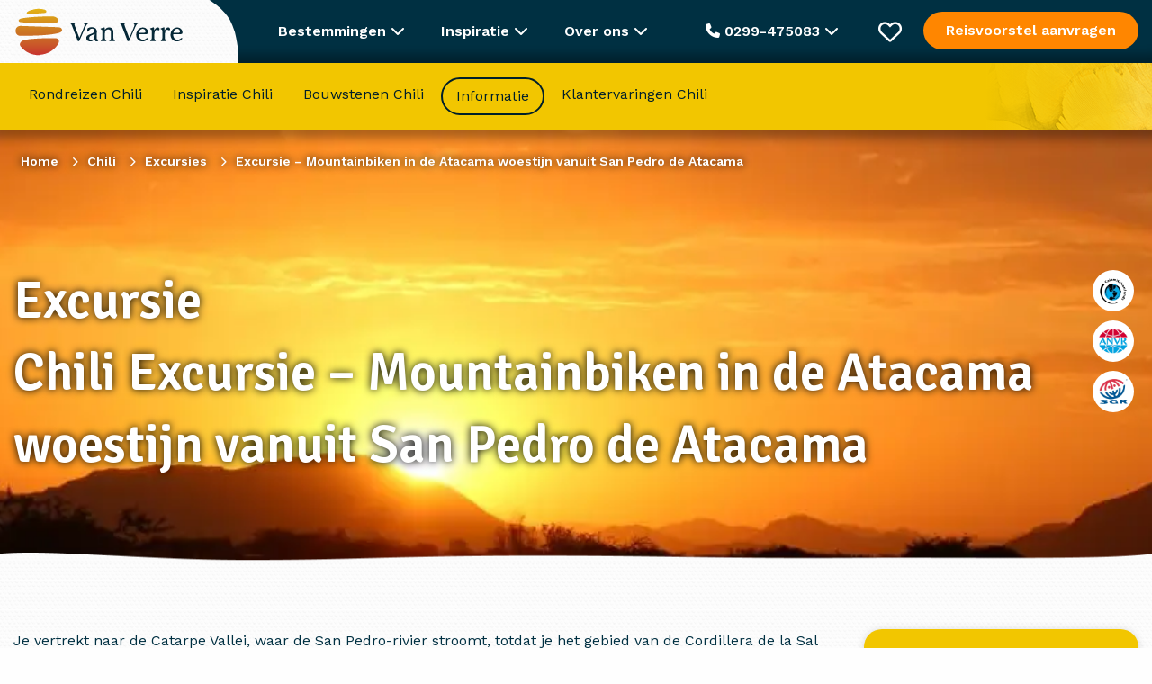

--- FILE ---
content_type: text/html; charset=UTF-8
request_url: https://www.vanverre.nl/chili/excursies/mountainbiken-in-de-atacama-woestijn.htm
body_size: 34030
content:
<!DOCTYPE html><html lang="nl"><head><script data-no-optimize="1">var litespeed_docref=sessionStorage.getItem("litespeed_docref");litespeed_docref&&(Object.defineProperty(document,"referrer",{get:function(){return litespeed_docref}}),sessionStorage.removeItem("litespeed_docref"));</script> <script type="litespeed/javascript">window.dataLayer=window.dataLayer||[];function gtag(){dataLayer.push(arguments)}
function consentCookie(name){name=name+"=";let decodedCookie=decodeURIComponent(document.cookie);let ca=decodedCookie.split(';');for(let i=0;i<ca.length;i++){let c=ca[i];while(c.charAt(0)==' '){c=c.substring(1)}
if(c.indexOf(name)==0){return c.substring(name.length,c.length)}}
return""}</script> <script data-cookieconsent="ignore" type="litespeed/javascript">let cookiePolicies=consentCookie('cookiePolicies');gtag("consent","default",{ad_storage:(cookiePolicies=='accept'||cookiePolicies.indexOf('marketing')!==-1)?"granted":"denied",analytics_storage:(cookiePolicies=='accept'||cookiePolicies.indexOf('analytics')!==-1)?"granted":"denied",ad_user_data:(cookiePolicies=='accept'||cookiePolicies.indexOf('marketing')!==-1)?"granted":"denied",ad_personalization:(cookiePolicies=='accept'||cookiePolicies.indexOf('marketing')!==-1)?"granted":"denied",functionality_storage:'granted',personalization_storage:(cookiePolicies=='accept'||cookiePolicies.indexOf('personalisatie')!==-1)?"granted":"denied",security_storage:(cookiePolicies=='accept'||cookiePolicies.indexOf('personalisatie')!==-1)?"granted":"denied",wait_for_update:2000})</script>  <script type="litespeed/javascript">(function(w,d,s,l,i){w[l]=w[l]||[];w[l].push({'gtm.start':new Date().getTime(),event:'gtm.js'});var f=d.getElementsByTagName(s)[0],j=d.createElement(s),dl=l!='dataLayer'?'&l='+l:'';j.async=!0;j.src='https://sst.vanverre.nl/5Xpg9cbrHz.js?tg='+i+dl;f.parentNode.insertBefore(j,f)})(window,document,'script','dataLayer','P9W26N')</script> <meta name="google-site-verification" content="akkG88gr-8vy4UuBFwS1p5yI2UuOQeMo45iNJPrDsDU" /><meta charset="UTF-8"><link rel="preconnect" href="https://fonts.googleapis.com"><link rel="preconnect" href="https://fonts.gstatic.com" crossorigin><link href="https://fonts.googleapis.com/css2?family=Signika:wght@600&family=Work+Sans:wght@400;500;600&display=swap" rel="preload" as="style" onload="this.onload=null; this.rel='stylesheet'"><meta name="viewport" content="width=device-width, initial-scale=1.0, maximum-scale=1"><link rel="icon" type="image/png" href="https://www.vanverre.nl/assets/themes/van-verre-theme/src/images/favicon.png"><link rel="alternate" href="https://www.vanverre.nl/chili/excursies/mountainbiken-in-de-atacama-woestijn.htm" hreflang="nl-NL"/><link rel="alternate" href="https://www.vanverre.be/chili/excursies/mountainbiken-in-de-atacama-woestijn.htm" hreflang="nl-BE"/><title>Mountainbiken in de Atacama woestijn - Van Verre</title><meta name='robots' content='index, follow, max-image-preview:large, max-snippet:-1, max-video-preview:-1' /><meta name="description" content="Excursie in San Pedro de Atacama in Chili, Mountainbiken in de Atacama woestijn bij Van Verre, de specialist in reizen naar Chili." /><link rel="canonical" href="https://www.vanverre.nl/chili/excursies/mountainbiken-in-de-atacama-woestijn.htm" /><meta property="og:locale" content="nl_NL" /><meta property="og:type" content="article" /><meta property="og:title" content="Mountainbiken in de Atacama woestijn - Van Verre" /><meta property="og:description" content="Excursie in San Pedro de Atacama in Chili, Mountainbiken in de Atacama woestijn bij Van Verre, de specialist in reizen naar Chili." /><meta property="og:url" content="https://www.vanverre.nl/chili/excursies/mountainbiken-in-de-atacama-woestijn.htm" /><meta property="og:site_name" content="Van Verre" /><meta property="article:modified_time" content="2025-11-03T12:13:06+00:00" /><meta name="twitter:card" content="summary_large_image" />
<style id="litespeed-ccss">:root{--wp--preset--aspect-ratio--square:1;--wp--preset--aspect-ratio--4-3:4/3;--wp--preset--aspect-ratio--3-4:3/4;--wp--preset--aspect-ratio--3-2:3/2;--wp--preset--aspect-ratio--2-3:2/3;--wp--preset--aspect-ratio--16-9:16/9;--wp--preset--aspect-ratio--9-16:9/16;--wp--preset--color--black:#000000;--wp--preset--color--cyan-bluish-gray:#abb8c3;--wp--preset--color--white:#ffffff;--wp--preset--color--pale-pink:#f78da7;--wp--preset--color--vivid-red:#cf2e2e;--wp--preset--color--luminous-vivid-orange:#ff6900;--wp--preset--color--luminous-vivid-amber:#fcb900;--wp--preset--color--light-green-cyan:#7bdcb5;--wp--preset--color--vivid-green-cyan:#00d084;--wp--preset--color--pale-cyan-blue:#8ed1fc;--wp--preset--color--vivid-cyan-blue:#0693e3;--wp--preset--color--vivid-purple:#9b51e0;--wp--preset--gradient--vivid-cyan-blue-to-vivid-purple:linear-gradient(135deg,rgba(6,147,227,1) 0%,rgb(155,81,224) 100%);--wp--preset--gradient--light-green-cyan-to-vivid-green-cyan:linear-gradient(135deg,rgb(122,220,180) 0%,rgb(0,208,130) 100%);--wp--preset--gradient--luminous-vivid-amber-to-luminous-vivid-orange:linear-gradient(135deg,rgba(252,185,0,1) 0%,rgba(255,105,0,1) 100%);--wp--preset--gradient--luminous-vivid-orange-to-vivid-red:linear-gradient(135deg,rgba(255,105,0,1) 0%,rgb(207,46,46) 100%);--wp--preset--gradient--very-light-gray-to-cyan-bluish-gray:linear-gradient(135deg,rgb(238,238,238) 0%,rgb(169,184,195) 100%);--wp--preset--gradient--cool-to-warm-spectrum:linear-gradient(135deg,rgb(74,234,220) 0%,rgb(151,120,209) 20%,rgb(207,42,186) 40%,rgb(238,44,130) 60%,rgb(251,105,98) 80%,rgb(254,248,76) 100%);--wp--preset--gradient--blush-light-purple:linear-gradient(135deg,rgb(255,206,236) 0%,rgb(152,150,240) 100%);--wp--preset--gradient--blush-bordeaux:linear-gradient(135deg,rgb(254,205,165) 0%,rgb(254,45,45) 50%,rgb(107,0,62) 100%);--wp--preset--gradient--luminous-dusk:linear-gradient(135deg,rgb(255,203,112) 0%,rgb(199,81,192) 50%,rgb(65,88,208) 100%);--wp--preset--gradient--pale-ocean:linear-gradient(135deg,rgb(255,245,203) 0%,rgb(182,227,212) 50%,rgb(51,167,181) 100%);--wp--preset--gradient--electric-grass:linear-gradient(135deg,rgb(202,248,128) 0%,rgb(113,206,126) 100%);--wp--preset--gradient--midnight:linear-gradient(135deg,rgb(2,3,129) 0%,rgb(40,116,252) 100%);--wp--preset--font-size--small:13px;--wp--preset--font-size--medium:20px;--wp--preset--font-size--large:36px;--wp--preset--font-size--x-large:42px;--wp--preset--spacing--20:0.44rem;--wp--preset--spacing--30:0.67rem;--wp--preset--spacing--40:1rem;--wp--preset--spacing--50:1.5rem;--wp--preset--spacing--60:2.25rem;--wp--preset--spacing--70:3.38rem;--wp--preset--spacing--80:5.06rem;--wp--preset--shadow--natural:6px 6px 9px rgba(0, 0, 0, 0.2);--wp--preset--shadow--deep:12px 12px 50px rgba(0, 0, 0, 0.4);--wp--preset--shadow--sharp:6px 6px 0px rgba(0, 0, 0, 0.2);--wp--preset--shadow--outlined:6px 6px 0px -3px rgba(255, 255, 255, 1), 6px 6px rgba(0, 0, 0, 1);--wp--preset--shadow--crisp:6px 6px 0px rgba(0, 0, 0, 1)}html{line-height:1.15;-webkit-text-size-adjust:100%}body{margin:0}h1{font-size:2em;margin:.67em 0}a{background-color:#fff0}strong{font-weight:bolder}img{border-style:none}button,input{font-family:inherit;font-size:100%;line-height:1.15;margin:0}button,input{overflow:visible}button{text-transform:none}button,[type="submit"]{-webkit-appearance:button}button::-moz-focus-inner,[type="submit"]::-moz-focus-inner{border-style:none;padding:0}button:-moz-focusring,[type="submit"]:-moz-focusring{outline:1px dotted ButtonText}[type="checkbox"]{-webkit-box-sizing:border-box;box-sizing:border-box;padding:0}::-webkit-file-upload-button{-webkit-appearance:button;font:inherit}html{-webkit-box-sizing:border-box;box-sizing:border-box;font-size:100%}*,*::before,*::after{-webkit-box-sizing:inherit;box-sizing:inherit}body{margin:0;padding:0;background:#fefefe;font-family:"Helvetica Neue",Helvetica,Roboto,Arial,sans-serif;font-weight:400;line-height:1.5;color:#0a0a0a;-webkit-font-smoothing:antialiased;-moz-osx-font-smoothing:grayscale}img{display:inline-block;vertical-align:middle;max-width:100%;height:auto;-ms-interpolation-mode:bicubic}button{padding:0;-webkit-appearance:none;-moz-appearance:none;appearance:none;border:0;border-radius:0;background:#fff0;line-height:1}button,input{font-family:inherit}[type="email"]{display:block;-webkit-box-sizing:border-box;box-sizing:border-box;width:100%;height:2.4375rem;margin:0 0 1rem;padding:.5rem;border:1px solid #cacaca;border-radius:0;background-color:#fefefe;-webkit-box-shadow:inset 0 1px 2px rgb(10 10 10/.1);box-shadow:inset 0 1px 2px rgb(10 10 10/.1);font-family:inherit;font-size:1rem;font-weight:400;line-height:1.5;color:#0a0a0a;-webkit-appearance:none;-moz-appearance:none;appearance:none}input:disabled{background-color:#e6e6e6}[type="submit"]{-webkit-appearance:none;-moz-appearance:none;appearance:none;border-radius:0}::-webkit-input-placeholder{color:#cacaca}::-moz-placeholder{color:#cacaca}:-ms-input-placeholder{color:#cacaca}::-ms-input-placeholder{color:#cacaca}::placeholder{color:#cacaca}[type="checkbox"]{margin:0 0 1rem}label>[type="checkbox"]{margin-right:.5rem}label{display:block;margin:0;font-size:.875rem;font-weight:400;line-height:1.8;color:#0a0a0a}div,ul,li,h1,form,p{margin:0;padding:0}p{margin-bottom:1rem;font-size:inherit;line-height:1.6;text-rendering:optimizeLegibility}i{font-style:italic;line-height:inherit}strong{font-weight:700;line-height:inherit}h1{font-family:"Helvetica Neue",Helvetica,Roboto,Arial,sans-serif;font-style:normal;font-weight:400;color:inherit;text-rendering:optimizeLegibility}h1{font-size:1.5rem;line-height:1.4;margin-top:0;margin-bottom:.5rem}@media print,screen and (min-width:53.75em){h1{font-size:3rem}}a{line-height:inherit;color:#1779ba;text-decoration:none}a img{border:0}ul{margin-bottom:1rem;list-style-position:outside;line-height:1.6}li{font-size:inherit}ul{margin-left:1.25rem;list-style-type:disc}ul ul{margin-left:1.25rem;margin-bottom:0}.row{max-width:1300px;margin-right:auto;margin-left:auto;display:-webkit-box;display:-ms-flexbox;display:flex;-webkit-box-orient:horizontal;-webkit-box-direction:normal;-ms-flex-flow:row wrap;flex-flow:row wrap}.column,.columns{-webkit-box-flex:1;-ms-flex:1 1 0%;flex:1 1 0%;padding-right:.625rem;padding-left:.625rem;min-width:0}@media print,screen and (min-width:53.75em){.column,.columns{padding-right:.9375rem;padding-left:.9375rem}}.small-2{-webkit-box-flex:0;-ms-flex:0 0 16.66667%;flex:0 0 16.66667%;max-width:16.66667%}.small-10{-webkit-box-flex:0;-ms-flex:0 0 83.33333%;flex:0 0 83.33333%;max-width:83.33333%}.small-12{-webkit-box-flex:0;-ms-flex:0 0 100%;flex:0 0 100%;max-width:100%}@media print,screen and (min-width:53.75em){.medium-1{-webkit-box-flex:0;-ms-flex:0 0 8.33333%;flex:0 0 8.33333%;max-width:8.33333%}.medium-3{-webkit-box-flex:0;-ms-flex:0 0 25%;flex:0 0 25%;max-width:25%}.medium-4{-webkit-box-flex:0;-ms-flex:0 0 33.33333%;flex:0 0 33.33333%;max-width:33.33333%}.medium-8{-webkit-box-flex:0;-ms-flex:0 0 66.66667%;flex:0 0 66.66667%;max-width:66.66667%}.medium-9{-webkit-box-flex:0;-ms-flex:0 0 75%;flex:0 0 75%;max-width:75%}.medium-11{-webkit-box-flex:0;-ms-flex:0 0 91.66667%;flex:0 0 91.66667%;max-width:91.66667%}.medium-12{-webkit-box-flex:0;-ms-flex:0 0 100%;flex:0 0 100%;max-width:100%}}body{font-family:"Work Sans",sans-serif;font-size:16px;line-height:24px;color:#003042;-webkit-font-smoothing:antialiased;font-weight:400}h1{font-family:"Signika",sans-serif;font-weight:600}p{margin-bottom:15px}body{background-image:url(https://www.vanverre.be/assets/themes/van-verre-theme/src/images/patterns/bg-pattern.png);background-size:16px}.logo-wrapper .logo{margin-top:-15px;height:101px}@media (max-width:768px){body{overflow-x:hidden}.logo-wrapper .logo{width:170px;height:90px;margin-top:-8px}.top-bar .columns>div:first-child{width:220px!important}}@media print,screen and (min-width:40em){.hide-for-medium{display:none!important}}.fa-regular,.fa-solid{-moz-osx-font-smoothing:grayscale;-webkit-font-smoothing:antialiased;display:var(--fa-display,inline-block);font-style:normal;font-variant:normal;line-height:1;text-rendering:auto}.fa-regular,.fa-solid{font-family:"Font Awesome 6 Free"}.fa-bars:before{content:""}.fa-chevron-up:before{content:""}.fa-heart:before{content:""}.fa-phone:before{content:""}.fa-chevron-down:before{content:""}.fa-xmark:before{content:""}.fa-chevron-left:before{content:""}.fa-circle-xmark:before{content:""}:host,:root{--fa-style-family-brands:"Font Awesome 6 Brands";--fa-font-brands:normal 400 1em/1 "Font Awesome 6 Brands"}:host,:root{--fa-font-regular:normal 400 1em/1 "Font Awesome 6 Free"}.fa-regular{font-weight:400}:host,:root{--fa-style-family-classic:"Font Awesome 6 Free";--fa-font-solid:normal 900 1em/1 "Font Awesome 6 Free"}.fa-solid{font-weight:900}.back-to-top{position:fixed;right:20px;bottom:20px;background:#003042;line-height:50px;width:50px;border-radius:50px;text-align:center;opacity:0}.back-to-top i{color:#fff;font:size 20px;text-align:50px}@media (max-width:768px){.back-to-top{bottom:20px!important}}.breadcrumbs{display:-webkit-box;display:-ms-flexbox;display:flex;list-style:none;margin:10px 0 30px 0;position:absolute;top:10px;left:23px;text-shadow:0 0 10px #000}.breadcrumbs li{line-height:30px;font-size:14px;color:#fff;font-weight:700}.breadcrumbs li a{color:#fff;font-weight:700}.breadcrumbs li:after{font-family:"Font Awesome 6 Free";font-weight:900;content:"";margin:0 10px;font-size:11px}.breadcrumbs li:last-child:after{content:""}@media (max-width:856px){.breadcrumbs{-ms-flex-wrap:wrap;flex-wrap:wrap;top:10px;margin-right:20px}.breadcrumbs li{line-height:23px}.breadcrumbs li:nth-last-child(n+3){display:none}.breadcrumbs li:nth-last-child(2):before{font-family:"Font Awesome 6 Free";font-weight:900;content:""}}.button{line-height:20px;text-align:center;border-radius:30px;font-family:"Work Sans",sans-serif;font-weight:600;display:block;padding:14px 25px}.button.button-cta{background-color:#FF8600;color:#fff}.button.button-solid{background-color:#003042;color:#fff;border:2px solid #fff0}.button.button-inverse{background:none;border:2px solid #fff;color:#fff}.button.button-inverse.button-primary{border:2px solid #003042;color:#003042}.cookie-notice{display:none;position:fixed;bottom:0;left:0;background:#f3f4ee;width:100%;color:#003042;z-index:2;padding:25px 0;-webkit-box-shadow:0 0 10px 0 rgb(0 0 0/.1);box-shadow:0 0 10px 0 rgb(0 0 0/.1)}.cookie-notice .columns{-webkit-box-pack:justify;-ms-flex-pack:justify;justify-content:space-between;padding-top:10px;padding-bottom:10px}.cookie-notice .columns p{margin:0;padding:0}.cookie-notice ul{margin:30px 0 0 0;list-style:none;display:-webkit-box;display:-ms-flexbox;display:flex;gap:40px}.cookie-notice .button{margin-bottom:15px}@media (max-width:859px){.cookie-notice{padding:10px 0 0 0}.cookie-notice .button{margin-bottom:5px;padding-top:8px;padding-bottom:8px}.cookie-notice .columns{-webkit-box-orient:vertical;-webkit-box-direction:normal;-ms-flex-direction:column;flex-direction:column;padding:10px}.cookie-notice .columns p{line-height:20px;text-align:center;margin-bottom:10px}.cookie-notice ul{margin-top:10px;-ms-flex-wrap:wrap;flex-wrap:wrap;gap:10px;-webkit-box-pack:justify;-ms-flex-pack:justify;justify-content:space-between}.cookie-notice ul li{margin:0;padding:0;width:45%}.cookie-notice ul li label{margin:0;padding:0}}header{background-color:#FF8600;-webkit-box-shadow:0 0 10px 10px rgb(0 0 0/.3);box-shadow:0 0 10px 10px rgb(0 0 0/.3)}header .header-bar{display:-webkit-box;display:-ms-flexbox;display:flex;-webkit-box-pack:justify;-ms-flex-pack:justify;justify-content:space-between}header .header-bar .open-header-bar{display:none}header .header-bar ul{display:-webkit-box;display:-ms-flexbox;display:flex;list-style:none;margin:14px 0}header .header-bar ul li a{color:#fff;padding:0 20px;margin:0 5px;line-height:38px;display:block}header .header-bar ul li.active a{border-radius:50px;border:2px solid #fff}header .header-bar.continent-bar>ul>li{border:2px solid #fff0;position:relative}@media (max-width:1280px){header .header-bar ul li a{margin:0;padding:0 15px}}@media (max-width:1200px){header .header-bar ul li a{font-size:15px;padding:0 10px}}@media (max-width:940px){header .header-bar ul li a{font-size:15px;padding:0 5px}}@media (max-width:859px){header:before,header:after{height:66px!important}header .header-bar{background-color:#003042;height:66px;position:relative}header .header-bar .open-header-bar{position:absolute;top:10px;right:10px;text-align:center;display:block;width:46px;height:46px}header .header-bar .open-header-bar i{line-height:46px}header .header-bar ul{border:2px solid #fff;background-color:#fff;border-radius:3px;width:calc(100% - 20px);top:10px;left:10px;margin:0;position:absolute;-webkit-box-orient:vertical;-webkit-box-direction:normal;-ms-flex-direction:column;flex-direction:column}header .header-bar ul li{white-space:nowrap;display:none}header .header-bar ul li a{color:#003042!important;border:none}header .header-bar ul li.active{display:block;-webkit-box-ordinal-group:0;-ms-flex-order:-1;order:-1}header .header-bar ul li.active a{color:#003042!important;border:none;background:none!important}}.header-image{height:480px;position:relative}.header-image>picture{position:absolute;top:0;left:0;width:100%;z-index:-1;height:100%}.header-image>picture>img{width:100%;height:100%;-o-object-fit:cover;object-fit:cover}.header-image .header-image-content{height:100%}.header-image .header-image-content>div{display:-webkit-box;display:-ms-flexbox;display:flex;-webkit-box-align:center;-ms-flex-align:center;align-items:center;padding-bottom:38px}.header-image .header-image-content>div:first-child{-webkit-box-align:start;-ms-flex-align:start;align-items:flex-start;-webkit-box-pack:center;-ms-flex-pack:center;justify-content:center;-webkit-box-orient:vertical;-webkit-box-direction:normal;-ms-flex-direction:column;flex-direction:column;padding-top:8.5%;position:relative}.header-image .header-image-content h1{color:#fff;text-shadow:0 0 10px #000}.header-image .header-image-content h1{font-size:3.6rem}.header-image .header-image-content .columns:last-child ul{list-style:none;margin:0;padding:0;position:absolute;top:50%;right:20px;-webkit-transform:translateY(-50%);-ms-transform:translateY(-50%);transform:translateY(-50%)}.header-image .header-image-content .columns:last-child ul li{width:46px;height:46px;border-radius:46px;background-color:#fff;display:-webkit-box;display:-ms-flexbox;display:flex;-webkit-box-pack:center;-ms-flex-pack:center;justify-content:center;-webkit-box-align:center;-ms-flex-align:center;align-items:center;margin-bottom:10px}.header-image .header-image-content .columns:last-child ul li img{width:32px;height:28px}.header-image .header-image-content .columns:last-child ul li:first-child img{height:33px}.header-image:after{width:100%;height:50px;content:" ";position:absolute;bottom:-1px;left:0;z-index:-1;background:url(https://www.vanverre.be/assets/themes/van-verre-theme/src/images/patterns/header-pattern.png)bottom left/100%repeat-x}@media (max-width:768px){.header-image{height:360px}.header-image .header-image-content h1{font-size:2.3rem;word-break:break-word}}.favourites-wrapper{position:fixed;top:70px;right:-100%;background:#fff;padding:45px;max-width:910px;z-index:4;height:calc(100% - 70px);overflow-y:auto}.favourites-wrapper .favourites-heading{line-height:38px;font-size:2em;margin-bottom:20px;font-family:"Signika",sans-serif;font-weight:600}.favourites-wrapper .favourites-confirmation{display:none;font-weight:700;padding-top:35px}.favourites-wrapper .favourites-header{margin-bottom:25px}.favourites-wrapper .favourites-header p:last-child{margin-bottom:0}.favourites-wrapper .favourites-header .medium-4{display:-webkit-box;display:-ms-flexbox;display:flex;-webkit-box-orient:vertical;-webkit-box-direction:normal;-ms-flex-direction:column;flex-direction:column;-webkit-box-pack:justify;-ms-flex-pack:justify;justify-content:space-between;-webkit-box-align:end;-ms-flex-align:end;align-items:flex-end}.favourites-wrapper .favourites-header .medium-4 .close{font-size:32px;color:#FF8600}.favourites-wrapper .no-favourites-added{display:none}.favourites-wrapper .no-favourites-added p:first-child{font-family:"Signika",sans-serif;font-weight:700;color:#003042;margin-bottom:0;font-size:1.5rem;line-height:30px}.favourites-wrapper .personal-advice{background-color:#fff;-webkit-box-shadow:0 1px 10px rgb(0 0 0/.15);box-shadow:0 1px 10px rgb(0 0 0/.15);border-radius:20px;padding:20px;color:#fff;margin-top:25px!important}.favourites-wrapper .personal-advice .textured-inner{display:-webkit-box;display:-ms-flexbox;display:flex;-webkit-box-orient:vertical;-webkit-box-direction:normal;-ms-flex-direction:column;flex-direction:column}.favourites-wrapper .personal-advice .button{-ms-flex-item-align:start;align-self:flex-start;margin-top:20px}.favourites-wrapper .personal-advice p:first-child{font-family:"Signika",sans-serif;font-weight:700;color:#fff;margin-bottom:0;font-size:2em;line-height:60px}.favourites-wrapper form{margin-top:40px;display:-webkit-box;display:-ms-flexbox;display:flex}.favourites-wrapper form label{max-width:700px;padding-bottom:0;margin-right:20px}.favourites-wrapper form label input{margin-top:10px;height:48px}.favourites-wrapper form .button{-ms-flex-item-align:end;align-self:flex-end}@media (max-width:1250px){.favourites-wrapper{max-width:100%;-webkit-box-sizing:border-box;box-sizing:border-box;padding:20px}.favourites-wrapper .favourites-header .medium-4 .close{position:absolute;top:30px;right:25px}.favourites-wrapper form{-webkit-box-orient:vertical;-webkit-box-direction:normal;-ms-flex-direction:column;flex-direction:column}.favourites-wrapper form label{margin-right:0;margin-bottom:10px}}.fixed-bar{position:fixed;top:0;left:0;width:100%;z-index:3}body{padding-top:140px}@media (max-width:768px){body{padding-top:132px}}footer .newsletter-signup .newsletter-confirmation{display:none;font-weight:700;padding-top:120px}@media (max-width:859px){footer .newsletter-confirmation{padding-top:0}}input[type=email]{height:60px;line-height:60px;padding:0 15px;margin:0}input[type=email]{border:2px solid #003042;border-radius:16px}.mobile-menu{display:none}.fixed-bar{background-color:#003042}.top-bar{height:70px;color:#fff;line-height:70px;position:relative;z-index:5}.top-bar>.row{height:70px}.top-bar .explanation-belgium{display:block;height:70px;display:-webkit-box;display:-ms-flexbox;display:flex;-webkit-box-align:center;-ms-flex-align:center;align-items:center}.top-bar .explanation-belgium img{width:25px;height:25px}.top-bar .mobile-phone{font-size:20px;color:#fff;height:100%}.top-bar .mobile-phone .fa-solid{display:block;line-height:70px}.top-bar .logo-box{overflow:hidden;height:70px}.top-bar .top-bar-offer .button{line-height:14px}.top-bar .top-bar-mobile-menu{display:none;height:70px}.top-bar .top-bar-mobile-menu i{color:#fff;display:block;line-height:70px;font-size:26px;margin-right:12px}.top-bar:before{background-image:url(https://www.vanverre.be/assets/themes/van-verre-theme/src/images/patterns/bg-pattern.png);background-size:16px;width:calc(50% - 27rem);height:70px;top:0;left:0;position:absolute;content:" "}.top-bar .top-bar-menus{display:-webkit-box;display:-ms-flexbox;display:flex;height:70px}.top-bar .top-bar-menu{font-weight:600;padding:0 20px;position:relative;display:block;height:70px;line-height:70px}.top-bar .top-bar-menu .top-bar-sub-menu{-webkit-box-shadow:0 10px 10px rgb(0 0 0/.15);box-shadow:0 10px 10px rgb(0 0 0/.15);background-color:#fff;position:absolute;padding:0 25px;top:70px;z-index:2;border-bottom-right-radius:20px;border-bottom-left-radius:20px;display:none}.top-bar .top-bar-menu .top-bar-sub-menu ul{margin:0;padding:25px 0;line-height:28px;width:225px}.top-bar .top-bar-menu .top-bar-sub-menu ul#menu-inspiratie-menu{width:270px}.top-bar .top-bar-menu .top-bar-sub-menu ul li a{color:#003042;font-weight:400}.top-bar .top-bar-menu .top-bar-destinations{width:100vw;max-width:100vw;left:0;position:fixed;border-radius:0;-webkit-box-shadow:0 10px 10px rgb(0 0 0/.15),inset 0 2px 10px 5px rgb(0 0 0/.05);box-shadow:0 10px 10px rgb(0 0 0/.15),inset 0 2px 10px 5px rgb(0 0 0/.05)}.top-bar .top-bar-menu .top-bar-destinations .top-bar-destinations-inner{max-width:1300px;margin:0 auto;display:-webkit-box;display:-ms-flexbox;display:flex;-webkit-box-pack:justify;-ms-flex-pack:justify;justify-content:space-between;padding-right:.9375rem;padding-left:.9375rem}.top-bar .top-bar-menu .top-bar-destinations .top-bar-destinations-inner>div{width:18%;border-right:1px solid #F7F4EA}.top-bar .top-bar-menu .top-bar-destinations .top-bar-destinations-inner>div:last-child{border-right:none}.top-bar .top-bar-menu .top-bar-destinations .top-bar-destinations-inner>div ul{width:100%;list-style:none}.top-bar .top-bar-menu .top-bar-destinations .top-bar-destinations-inner>div ul li:first-child{font-weight:700;color:#003042}.top-bar .top-bar-menu .top-bar-destinations .top-bar-destinations-inner>div ul li:first-child a{font-weight:700}.top-bar .favorites{position:relative;width:26px;height:70px;display:-webkit-box;display:-ms-flexbox;display:flex;-webkit-box-align:center;-ms-flex-align:center;align-items:center}.top-bar .favorites i{font-size:26px}.top-bar .favorites .favourites-counter{position:absolute;color:#001f2a;display:none;line-height:20px;top:50%;right:-10px;font-size:12px;text-align:center;-webkit-transform:translateY(-25px);-ms-transform:translateY(-25px);transform:translateY(-25px);width:20px;height:20px;background-color:#FF8600;border-radius:10px}.top-bar .button{margin-top:13px}.top-bar .columns{display:-webkit-box;display:-ms-flexbox;display:flex;-webkit-box-pack:justify;-ms-flex-pack:justify;justify-content:space-between}.top-bar .columns>div:first-child{position:relative;z-index:1;width:250px}.top-bar .columns>div:first-child svg{position:absolute;right:0;top:0;z-index:-1;content:" "}.top-bar .top-bar-contact{-webkit-box-orient:vertical;-webkit-box-direction:normal;-ms-flex-direction:column;flex-direction:column;-webkit-box-align:center;-ms-flex-align:center;align-items:center;text-align:center;color:#003042;width:400px;line-height:24px;padding-top:40px!important;padding-bottom:25px!important}.top-bar .top-bar-contact .heading{font-family:"Signika",sans-serif;font-size:32px}.top-bar .top-bar-contact img{width:80px;height:80px;-o-object-fit:cover;object-fit:cover;margin:30px 0 25px 0;border-radius:80px}.top-bar .top-bar-contact .contact-us{font-weight:400;padding-top:20px;padding-bottom:30px;font-size:18px}.top-bar .top-bar-contact .contact-us span{font-weight:700;background-image:url(https://www.vanverre.be/assets/themes/van-verre-theme/src/images/line.png);background-position:bottom center;background-repeat:no-repeat;padding-bottom:12px;font-size:20px}.top-bar .top-bar-contact .opening-times{font-weight:400}.top-bar .top-bar-contact .specialist{font-size:18px}.top-bar .top-bar-contact .specialist span{font-size:16px;font-weight:400;display:block}@media (max-width:1230px){.top-bar .top-bar-menu{padding:0 10px}}@media (max-width:1150px){.top-bar>.row .top-bar-contact-wrapper{display:none}}@media (max-width:990px){.top-bar .button.button-cta{padding-left:10px;padding-right:10px;font-size:12px}.top-bar .top-bar-menu{font-size:12px;padding:0 5px}}@media (max-width:920px){.top-bar:before{width:calc(50% - 15rem)}}@media (max-width:859px){.top-bar{z-index:6;background:#003042}.top-bar:before{width:calc(50% - 11rem)}.top-bar .top-bar-menus,.top-bar .top-bar-menu,.top-bar .top-bar-offer{display:none}.top-bar .top-bar-mobile-menu{display:block}.mobile-menu{position:fixed;top:-100%;left:0;display:block;background-color:#003042;color:#fff;padding:30px 20px 45px 20px;width:100%;border-bottom-left-radius:20px;border-bottom-right-radius:20px;z-index:5}.mobile-menu .mobile-sub-menu{position:fixed;left:100%;top:80px;background-color:#003042;width:100%;padding:30px 20px 45px 20px;height:calc(100% - 80px)}.mobile-menu ul{list-style:none;margin:0 0 40px 0;padding:0}.mobile-menu ul li{line-height:42px;border-bottom:1px solid #fff}.mobile-menu ul li a{color:#fff}}form ::-webkit-input-placeholder{color:#888;opacity:1}form ::-moz-placeholder{color:#888;opacity:1}form :-ms-input-placeholder{color:#888;opacity:1}form ::-ms-input-placeholder{color:#888;opacity:1}form ::-ms-input-placeholder{color:#888}form label{font-weight:700;display:block;padding-bottom:10px;color:#003042}form .checkbox-group{display:-webkit-box;display:-ms-flexbox;display:flex;-webkit-box-align:center;-ms-flex-align:center;align-items:center}form .checkbox-group input{display:none}form .checkbox-group input+.checkbox-stylized{border:2px solid #003042;width:27px;height:27px;min-width:27px;margin-right:10px;border-radius:3px;position:relative}form .checkbox-group input:disabled+.checkbox-stylized{opacity:.6}form .checkbox-group input:checked+.checkbox-stylized:after{background-color:#003042;position:absolute;content:" ";width:19px;height:19px;top:2px;left:2px;border-radius:3px}.page-content-navigation{background-color:#fff;-webkit-box-shadow:0 1px 10px rgb(0 0 0/.15);box-shadow:0 1px 10px rgb(0 0 0/.15);border-radius:20px;padding:20px;z-index:1;position:absolute;left:0;top:0}.page-content-navigation .page-content-navigation-title{font-family:"Signika",sans-serif;font-size:24px;font-weight:600;color:#fff;margin-bottom:20px}.page-content-navigation ul{line-height:40px;list-style:none}.page-content-navigation ul{margin:0}.page-content-navigation ul>li{width:calc(100% + 40px);margin-left:-20px;padding-left:20px;-webkit-box-sizing:border-box;box-sizing:border-box}.page-content-navigation ul>li a{color:#fff}.page-content-navigation.destination-page-content-navigation{max-height:calc(100vh - 170px);overflow-y:auto;-ms-overflow-style:none;scrollbar-width:none}.page-content-navigation.destination-page-content-navigation::-webkit-scrollbar{display:none}.page-content-navigation.destination-page-content-navigation ul ul{display:none;margin-left:20px}.page-content-navigation.destination-page-content-navigation ul li{padding-left:0}.page-content-navigation.destination-page-content-navigation ul a{display:block;padding-left:20px}.page-content-navigation.destination-page-content-navigation>ul>li a{padding-left:20px}.page-content-navigation.destination-page-content-navigation>ul>li>ul>li a{padding-left:35px;width:calc(100% - 20px);overflow:hidden;white-space:nowrap;text-overflow:ellipsis}@media (max-width:859px){.page-content-navigation{margin-left:0}}.modal-overlay{background-color:rgb(0 0 0/.3);position:fixed;width:100%;height:100%;top:0;z-index:3;left:0;display:none;opacity:0}.modal{display:none;width:90%;max-width:1020px;max-height:calc(100% - 180px);padding:30px;border-radius:20px;background-color:#fff;position:fixed;z-index:6;top:50%;overflow-y:auto;overflow-x:hidden;left:50%;-webkit-transform:translate(-50%,-50%);-ms-transform:translate(-50%,-50%);transform:translate(-50%,-50%)}.modal .modal-inner{position:relative}.modal .modal-inner .modal-close{position:absolute;top:5px;right:20px;font-size:30px}@media (max-width:768px){.modal .modal-inner .modal-close{top:8px;right:13px}}.slideshow-container .big-pic .slideshow-slide{position:absolute;z-index:2;width:100%;height:100%;display:none}.slideshow-container .big-pic .slideshow-slide img{width:100%;height:100%;-o-object-fit:cover;object-fit:cover;border-radius:20px}.slideshow-container .big-pic .slideshow-slide img:nth-child(2){z-index:1}.about-us-navigation-wrapper{position:relative}.textured{background-size:cover;padding:25px;border-radius:20px;color:#fff;position:relative}.textured a{color:#fff;text-decoration:underline}.textured a:visited{color:#fff}.textured .button{text-decoration:none}.textured .textured-inner{position:relative;z-index:1}.textured.textured-main{background-image:url(https://www.vanverre.be/assets/themes/van-verre-theme/src/images/textures/main.webp)}.textured.textured-main:after{background:linear-gradient(129.32deg,#FF8600 11.78%,rgb(255 134 0/.8) 55.93%,#fff0 99.16%);position:absolute;top:0;left:0;width:100%;height:100%;content:" ";border-radius:20px;z-index:0}@media (max-width:860px){.single-excursion .page-content-navigation{position:inherit!important;width:100%!important;max-height:none!important;margin-bottom:50px}.single-excursion .productPage>div:first-child>.row>div:first-child{-webkit-box-ordinal-group:3;-ms-flex-order:2;order:2}.single-excursion .productPage>div:first-child>.row>div.about-us-navigation-wrapper{-webkit-box-ordinal-group:2;-ms-flex-order:1;order:1;display:block!important;margin-top:30px}.single-excursion .productPage>div:first-child>.row>div.about-us-navigation-wrapper .page-content-navigation{display:block!important}}.productPage>div:first-child{padding-top:75px}@media (max-width:859px){.modal{padding:15px;top:140px;-webkit-transform:translate(-50%,0);-ms-transform:translate(-50%,0);transform:translate(-50%,0)}.productPage>div:first-child{padding-top:2px}.productPage .about-us-navigation-wrapper{display:none}}header{position:relative}header:after{background-position:left center;position:absolute;right:0;top:0;height:100%;width:412px;content:" ";-webkit-transform:rotate(-180deg);-ms-transform:rotate(-180deg);transform:rotate(-180deg);background-repeat:no-repeat;z-index:2}header:before{z-index:3;position:absolute;right:0;top:0;height:100%;width:412px;content:" "}header>div{position:relative;z-index:4}@media (max-width:1920px){header:after,header:before{width:300px}}@media (max-width:1680px){header:after,header:before{width:200px}}.oceanie .page-content-navigation,.oceanie header{background-color:#00D2B4}.oceanie .favourites-wrapper .personal-advice .button{color:#fff}.oceanie header:after{background-image:url(https://www.vanverre.be/assets/themes/van-verre-theme/src/images/textures/oceania-small.png)}.oceanie header:before{background:-webkit-gradient(linear,left top,right top,color-stop(7.43%,#02D2B4),color-stop(64.06%,rgb(2 210 180/.6)),color-stop(88.82%,rgb(2 210 180/.6)),color-stop(95.45%,#fff0));background:linear-gradient(90deg,#02D2B4 7.43%,rgb(2 210 180/.6) 64.06%,rgb(2 210 180/.6) 88.82%,#fff0 95.45%)}.oceanie .favourites-wrapper .personal-advice p:first-child,.oceanie header .header-bar ul li a,.oceanie .textured,.oceanie .textured a{color:#001f2a}.oceanie header .header-bar ul li.active a{border-color:#001f2a}.oceanie .textured{background-image:url(https://www.vanverre.be/assets/themes/van-verre-theme/src/images/textures/oceania-small.png)}.oceanie .textured:after{background:linear-gradient(143.54deg,#02D2B4 51.43%,rgb(2 210 180/.8) 64.06%,rgb(2 210 180/.8) 88.82%,#fff0 95.45%)}.floating-menu{width:calc(100% - .9375rem);z-index:2}p a{color:#FF8600;font-weight:700}</style><link rel="preload" data-asynced="1" data-optimized="2" as="style" onload="this.onload=null;this.rel='stylesheet'" href="https://www.vanverre.nl/assets/litespeed/css/c1d8c66d6c22f1d0ae1bf054d9abcc7d.css?ver=adeef" /><script type="litespeed/javascript">!function(a){"use strict";var b=function(b,c,d){function e(a){return h.body?a():void setTimeout(function(){e(a)})}function f(){i.addEventListener&&i.removeEventListener("load",f),i.media=d||"all"}var g,h=a.document,i=h.createElement("link");if(c)g=c;else{var j=(h.body||h.getElementsByTagName("head")[0]).childNodes;g=j[j.length-1]}var k=h.styleSheets;i.rel="stylesheet",i.href=b,i.media="only x",e(function(){g.parentNode.insertBefore(i,c?g:g.nextSibling)});var l=function(a){for(var b=i.href,c=k.length;c--;)if(k[c].href===b)return a();setTimeout(function(){l(a)})};return i.addEventListener&&i.addEventListener("load",f),i.onloadcssdefined=l,l(f),i};"undefined"!=typeof exports?exports.loadCSS=b:a.loadCSS=b}("undefined"!=typeof global?global:this);!function(a){if(a.loadCSS){var b=loadCSS.relpreload={};if(b.support=function(){try{return a.document.createElement("link").relList.supports("preload")}catch(b){return!1}},b.poly=function(){for(var b=a.document.getElementsByTagName("link"),c=0;c<b.length;c++){var d=b[c];"preload"===d.rel&&"style"===d.getAttribute("as")&&(a.loadCSS(d.href,d,d.getAttribute("media")),d.rel=null)}},!b.support()){b.poly();var c=a.setInterval(b.poly,300);a.addEventListener&&a.addEventListener("load",function(){b.poly(),a.clearInterval(c)}),a.attachEvent&&a.attachEvent("onload",function(){a.clearInterval(c)})}}}(this);</script><link rel="preload" as="image" href="https://www.vanverre.nl/assets/themes/van-verre-theme/src/images/logo.svg"><link rel="preload" as="image" href="https://www.vanverre.nl/assets/themes/van-verre-theme/src/images/icons/calamiteitenfonds.png"><link rel="preload" as="image" href="https://www.vanverre.nl/assets/themes/van-verre-theme/src/images/icons/anvr.png"><link rel="preload" as="image" href="https://www.vanverre.nl/assets/themes/van-verre-theme/src/images/icons/sgr.png"></head><body class="wp-singular excursion-template-default single single-excursion postid-79978 wp-theme-van-verre-theme latijns-amerika chili mountainbiken-in-de-atacama-woestijn vanverre-nl">
<noscript><iframe data-lazyloaded="1" src="about:blank" data-litespeed-src="https://sst.vanverre.nl/5Xpg9cbrHz.html?tg=P9W26N" height="0" width="0" style="display:none;visibility:hidden"></iframe></noscript>
<svg style="display: none" version="2.0">
<defs>
<symbol id="sgr" viewbox="0 0 29 28">
<path fill-rule="evenodd" clip-rule="evenodd" d="M10.5341 1.26164C10.5341 1.26164 18.9473 -1.97286 25.2634 5.04582L23.6778 6.18273C23.6778 6.18273 21.5579 3.14972 15.6779 2.37023C15.6779 2.37023 19.3852 4.0094 20.824 7.98347L19.1407 8.92043C19.1407 8.92043 16.9419 3.34063 12.0476 3.16217L14.3416 11.0455C14.3416 11.0455 13.5718 11.3579 12.4956 11.6602L10.2218 3.84766C10.2218 3.84766 6.61066 5.8823 7.35179 12.7674L5.52109 12.9706C5.52109 12.9706 4.59246 8.70103 6.85931 5.23536C6.85931 5.23536 2.77496 8.47447 2.1209 13.2338L0.203125 13.2756C0.203125 13.2756 0.857028 4.63466 10.5341 1.26164Z" fill="#DB344A"/>
<path fill-rule="evenodd" clip-rule="evenodd" d="M13.0126 13.4342C13.0126 13.4342 14.0304 13.1334 14.8671 12.8483L15.5455 15.1798C15.5455 15.1798 16.834 14.4764 16.9647 12.3969L18.5012 11.7035C18.5012 11.7035 19.0133 15.701 16.1376 17.2144L16.7421 19.291C20.5012 17.1837 19.6689 10.7137 19.6689 10.7137L21.3463 9.78167C22.2282 13.7834 20.528 17.1866 20.528 17.1866C24.6085 13.5406 24.3061 7.91201 24.3061 7.91201L26.0535 6.67871C26.0535 6.67871 27.3519 18.1475 16.4326 21.5785C5.21099 25.1045 0.421875 15.1001 0.421875 15.1001L2.50783 15.0201C2.50783 15.0201 5.19506 19.5705 10.4588 20.2539C10.4588 20.2539 7.32012 18.6524 5.96323 14.7613L7.84366 14.5231C7.84366 14.5231 10.4017 20.2461 14.8893 19.8825L14.2889 17.8189C10.9492 18.2653 9.29808 14.6666 9.29808 14.6666L11.0147 14.303C11.0147 14.303 12.0239 15.9738 13.6914 15.7655L13.0126 13.4342ZM20.9957 22.692H25.6284C26.3121 22.678 27.9931 22.7823 27.9931 23.8912C27.9931 24.7922 26.8379 25.1963 26.6419 25.2194L28.489 27.276H25.7863L24.4622 25.566H23.2637L23.271 27.276H20.9911L20.9957 22.692Z" fill="#005795"/>
<path fill-rule="evenodd" clip-rule="evenodd" d="M23.2812 24.656H24.3412C24.8728 24.6427 25.3876 24.5007 25.3823 24.0875C25.3767 23.6704 24.8237 23.582 24.3217 23.582C23.6886 23.582 23.2854 23.5887 23.2854 23.5887L23.2812 24.656Z" fill="#EEEEEE"/>
<path fill-rule="evenodd" clip-rule="evenodd" d="M10.1407 8.05384C10.3042 8.08831 11.2794 8.33858 11.0233 9.68244C10.7837 10.9417 9.82528 10.8581 9.66128 10.8146C9.48682 10.7683 8.54853 10.4722 8.75647 9.23221C8.98549 7.86891 9.95419 8.01409 10.1407 8.05384Z" fill="#DB344A"/>
<path fill-rule="evenodd" clip-rule="evenodd" d="M27.5814 1.41023H27.6496L27.6939 1.41347C27.7246 1.41535 27.7473 1.41978 27.7624 1.42627C27.7901 1.43736 27.8086 1.48529 27.8187 1.51379C27.825 1.53102 27.829 1.56428 27.831 1.61308C27.8329 1.66255 27.8369 1.69992 27.8432 1.72568H28.0346L28.028 1.70299C28.0255 1.69517 28.0238 1.68711 28.023 1.67893C28.0218 1.67109 28.0212 1.66316 28.0214 1.65522V1.58254C28.0214 1.4998 27.999 1.43889 27.9538 1.4005C27.9293 1.37986 27.8931 1.36434 27.845 1.35393C27.8974 1.34796 27.9415 1.32953 27.9779 1.29934C28.0138 1.26863 28.0317 1.21932 28.0317 1.15091C28.0317 1.06134 27.9977 0.996853 27.9291 0.956761C27.8892 0.933559 27.8389 0.91974 27.7782 0.914963L27.4062 0.913086V1.72585H27.581V1.41023H27.5814Z" fill="#003042"/>
<path fill-rule="evenodd" clip-rule="evenodd" d="M27.7922 1.26118C27.7658 1.2811 27.7289 1.29098 27.6821 1.29098H27.5781V1.05566H27.653C27.7032 1.05566 27.742 1.06128 27.7693 1.07252C27.8108 1.08972 27.8316 1.12054 27.8316 1.16481C27.8314 1.20942 27.8182 1.24143 27.7922 1.26118Z" fill="#6CC72B"/>
<path fill-rule="evenodd" clip-rule="evenodd" d="M14.5561 6.49128C14.4254 6.57522 13.6413 7.26429 14.4143 8.36384C15.1385 9.39378 15.9621 8.87395 16.1019 8.77056C16.2648 8.65063 16.9702 7.95712 16.2823 6.93025C15.5261 5.80101 14.7075 6.39386 14.5561 6.49128Z" fill="#DB344A"/>
<path fill-rule="evenodd" clip-rule="evenodd" d="M5.99698 22.8179C6.92239 22.8645 8.4053 23.1182 8.4053 23.1182L7.58788 23.9038C7.58788 23.9038 4.69239 23.3917 4.67839 23.9731C4.67018 24.308 6.63945 24.7792 7.25087 24.9785C7.71035 25.1281 8.57139 25.4633 8.56865 26.0528C8.56511 26.7929 7.18488 27.6348 4.2857 27.5773C3.11968 27.5543 1.16924 27.3811 0.460938 27.1965L1.53972 26.3991C1.53972 26.3991 2.78605 26.611 3.50127 26.6533C4.08983 26.688 5.00526 26.6187 5.0706 26.2374C5.13595 25.8562 3.68297 25.5417 2.97821 25.3107C2.23724 25.0681 1.22621 24.9024 1.21285 24.1048C1.19531 23.0721 3.28497 22.9126 3.85003 22.8643C4.52582 22.8063 5.31024 22.7833 5.99698 22.8179ZM17.7473 22.9333L18.0308 23.9038C18.0308 23.9038 16.331 23.6496 15.5897 23.6727C14.8487 23.6957 12.8938 23.788 12.9525 25.2204C12.9961 26.2833 14.6652 26.4912 15.3064 26.4912C15.9713 26.4912 16.5574 26.191 16.5574 26.191L16.2523 25.0541L18.3442 25.0495L19.0115 27.277H16.8809L16.8252 27.1005C16.8252 27.1005 15.8293 27.4386 14.6305 27.4386C13.5189 27.4386 10.2521 27.0457 10.2714 25.1281C10.2935 22.9795 14.0611 22.7233 15.2627 22.7019C16.5677 22.6791 17.7473 22.9333 17.7473 22.9333ZM28.2356 0.905627C28.3793 1.07214 28.4186 1.3492 28.3531 1.57099C28.2746 1.79277 28.0784 2.00057 27.869 2.05619C27.5814 2.12545 27.2935 2.01456 27.1237 1.76513C26.993 1.57099 26.9668 1.30774 27.0451 1.08579C27.1369 0.822542 27.3981 0.642042 27.6339 0.614575C27.882 0.600756 28.0917 0.69766 28.2356 0.905627ZM27.6916 0.737581C27.5323 0.737581 27.3968 0.798828 27.2849 0.92081C27.1749 1.04023 27.12 1.18184 27.12 1.34562C27.12 1.51554 27.176 1.6597 27.2878 1.77861C27.3401 1.83606 27.4029 1.88151 27.4724 1.91212C27.5419 1.94273 27.6166 1.95786 27.6918 1.95655C27.8487 1.95655 27.9829 1.89667 28.0941 1.77742C28.1481 1.72116 28.1907 1.65389 28.2195 1.57967C28.2482 1.50546 28.2625 1.42583 28.2614 1.34562C28.2614 1.18235 28.2057 1.04075 28.0951 0.92081C27.9829 0.798657 27.8484 0.737581 27.6916 0.737581Z" fill="#005795"/>
</symbol>
<symbol id="anvr" viewbox="0 0 34 30">
<path d="M26.1678 9.9482H33.6763C32.6139 7.44901 30.9597 5.32711 28.8953 3.81531C27.8126 4.94698 26.6047 5.91699 25.3015 6.70138C25.6687 7.75521 25.9585 8.84113 26.1678 9.9482ZM17.6646 8.93808V9.9482H25.3015C25.1132 8.99999 24.8557 8.07089 24.5314 7.17036C22.3755 8.28595 20.0375 8.88781 17.6646 8.93808ZM17.6646 8.03618C19.9108 7.96403 22.1569 7.38682 24.2105 6.34062C22.7986 2.76911 20.4883 0.388102 17.8571 0.0273438H17.6646V8.03618ZM24.9485 5.79948C26.1107 5.10278 27.189 4.24202 28.1573 3.23809C25.931 1.74549 23.4682 0.753083 20.9055 0.315951C22.6703 1.68683 24.0821 3.59885 24.9485 5.83556M16.8303 0.0273438L16.4132 0.0634196C13.8462 0.424178 11.568 2.76911 10.1561 6.23239C12.2431 7.35532 14.5175 7.97 16.8303 8.03618V0.0273438ZM13.2686 0.388102C10.8157 0.864427 8.4644 1.85574 6.3377 3.31025C7.26824 4.24822 8.26296 5.07796 9.35394 5.7634C10.1991 3.60424 11.5527 1.7456 13.2686 0.388102ZM5.63178 3.81531C3.58456 5.33908 1.94331 7.45863 0.882812 9.9482H8.10252C8.32713 8.79377 8.61592 7.67542 9.03306 6.59315C7.79504 5.84036 6.6513 4.90627 5.63178 3.81531ZM16.7662 8.93808C14.3596 8.86593 11.9851 8.21656 9.80316 7.02606C9.48115 7.97683 9.22371 8.95368 9.03306 9.9482H16.7662V8.93808Z" fill="#D30231"/>
<path d="M16.8438 20.627V21.5144H17.6459V20.627H16.8438Z" fill="#003042"/>
<path d="M9.03209 23.0078C9.12809 23.2896 9.23515 23.5665 9.35296 23.8376L10.1552 23.3686L9.83428 22.5388C9.55157 22.6846 9.27332 22.841 9 23.0078M24.2095 23.2243L24.9796 23.6933L25.3005 22.8274L24.4983 22.3945C24.4341 22.6831 24.3058 22.9717 24.2095 23.2243Z" fill="#003042"/>
<path d="M17.2714 8.01855H16.8125V8.91684H17.6275V8.01855H17.2714Z" fill="#003042"/>
<path d="M25.2953 6.70061L24.9745 5.87087L24.1723 6.30378L24.5252 7.13352L25.2953 6.70061ZM9.37989 5.76264L9.02692 6.59238L9.79703 7.06137C9.89165 6.76718 9.99873 6.47824 10.1179 6.19555L9.37989 5.72656M8.12847 19.5797H0.908763C1.97944 22.0728 3.63185 24.1924 5.68981 25.7126C6.70678 24.6443 7.83863 23.7232 9.05901 22.9708C8.6533 21.8764 8.3417 20.7409 8.12847 19.5797ZM16.7921 19.5797H9.02692C9.21945 20.5898 9.50824 21.5639 9.82911 22.5379C12.0111 21.3474 14.3856 20.7341 16.7921 20.662V19.5797ZM16.7921 21.5639C14.4818 21.636 12.2357 22.2493 10.15 23.3677C11.4977 26.6145 13.5513 28.8873 15.9578 29.4645L16.7921 29.5005V21.5639ZM9.37989 23.8366C8.30273 24.4909 7.30061 25.2905 6.39574 26.2176C8.48143 27.6246 10.7917 28.5987 13.1662 29.0676C11.5185 27.7268 10.2129 25.923 9.37989 23.8366ZM26.1617 19.5797C25.9519 20.6984 25.6622 21.7963 25.2953 22.8626C26.5935 23.6385 27.7918 24.6094 28.8571 25.7487C30.9172 24.2312 32.5702 22.1109 33.6381 19.6158H26.1617V19.5797ZM17.6264 20.662C20.01 20.7083 22.3591 21.3102 24.5252 22.4297C24.831 21.5129 25.0777 20.5725 25.2632 19.6158H17.6264V20.662ZM21.0277 29.1398C23.5436 28.695 25.9612 27.7156 28.1511 26.2537C27.1885 25.2436 26.1296 24.4139 24.9745 23.6923C24.1276 25.8804 22.7623 27.7648 21.0277 29.1398ZM17.6264 29.5005L18.2361 29.4645C20.7068 28.9594 22.8246 26.5784 24.2044 23.2594C22.1444 22.1731 19.9015 21.595 17.6264 21.5639V29.5005ZM5.59355 10.5607L9.3478 18.7139H7.32628L6.33157 16.5493H3.21907L2.16018 18.7139H0.8125L4.72719 10.5607H5.59355ZM3.57203 15.7917H5.9786L4.79136 13.2303L3.57203 15.7917Z" fill="#00A2DF"/>
<path d="M9.76562 10.7676H11.0202L15.6024 15.8471V10.7676H16.8409V18.8594H15.9938L11.0202 13.2496V18.7476H9.76562V10.7676Z" fill="#00A2DF"/>
<path d="M19.436 10.7676L22.0993 16.2655L24.5604 10.7676H25.8343L22.2019 18.8594H21.2842L17.3984 10.7676H19.436Z" fill="#00A2DF"/>
<path d="M26.3516 10.7774H29.3678C29.831 10.7685 30.2937 10.8169 30.7476 10.9217C31.0684 11.0299 31.4214 11.1742 31.7102 11.3907C31.9525 11.5588 32.1516 11.7951 32.2878 12.0761C32.4024 12.3057 32.4678 12.5622 32.479 12.8252C32.4901 13.0882 32.4466 13.3505 32.3519 13.5913C32.2557 13.8078 32.1273 13.9882 31.9669 14.1325C31.7921 14.3147 31.5981 14.4722 31.3893 14.6014C31.1647 14.7457 30.908 14.854 30.6513 14.9261L33.5392 18.7502H31.3893L28.694 15.1426H28.341V18.7502H26.3516V10.7774ZM28.0522 14.4211H28.4693C28.8898 14.4527 29.3076 14.3258 29.6566 14.0603C29.8015 13.9327 29.9216 13.7731 30.0095 13.5913C30.092 13.4076 30.1376 13.2058 30.1432 13.0001C30.1487 12.7944 30.1141 12.5898 30.0416 12.4008C29.941 12.1416 29.7748 11.9213 29.5637 11.7673C29.3527 11.6134 29.106 11.5326 28.8544 11.535H28.0522V14.4211Z" fill="#00A2DF"/>
</symbol>
<symbol id="calamiteitenfonds" viewbox="0 0 46 46">
<circle cx="23" cy="23" r="23" fill="white"/>
<path fill-rule="evenodd" clip-rule="evenodd" d="M5.96094 22.4419C5.96094 18.2035 7.37475 14.315 9.72957 11.2778L11.6559 13.0631C9.52892 15.8318 8.25451 19.3651 8.25451 23.2135C8.25451 32.0988 15.049 39.3021 23.431 39.3021C25.8301 39.3021 28.0997 38.7114 30.1167 37.6608L30.3359 37.9892C28.0159 39.2957 25.3692 40.0361 22.5589 40.0361C13.392 40.0363 5.96094 32.1586 5.96094 22.4419ZM15.4022 8.72116C15.2668 8.93706 15.0812 9.16727 14.858 9.33321C14.361 9.7018 13.7937 9.6435 13.4432 9.11282C13.1104 8.60862 13.1791 8.00341 13.6618 7.64486C13.8957 7.47124 14.1485 7.37599 14.4525 7.34097L14.1209 6.71526C13.8246 6.81926 13.5312 6.94462 13.272 7.13746C12.4309 7.76146 12.1188 8.69127 12.7409 9.63303C13.417 10.6566 14.4436 10.4379 15.1236 9.93286C15.4709 9.67532 15.6483 9.45707 15.8085 9.26295L15.4022 8.72116ZM18.3603 8.25925C18.2558 8.09567 18.1758 7.92098 18.1045 7.74245L17.7662 6.89742C17.489 6.20487 16.9169 6.16921 16.3708 6.41479C16.0543 6.55702 15.7982 6.72872 15.5811 6.96042L15.8057 7.48619C15.9626 7.27199 16.1816 7.11674 16.4199 7.00975C16.687 6.88952 16.9375 6.87415 17.0654 7.18145C16.9435 7.21312 16.8241 7.25489 16.7084 7.30638C16.3138 7.48363 15.6361 7.88639 15.9133 8.57872C16.1105 9.07075 16.5773 9.12286 17.0005 8.93258C17.3047 8.79612 17.4596 8.57723 17.5144 8.21846L17.5229 8.21483C17.57 8.33207 17.6291 8.44419 17.6822 8.56442L18.3603 8.25925ZM16.5809 8.2112C16.4939 7.99359 16.658 7.82211 16.9085 7.70999C17.0193 7.65959 17.1296 7.62009 17.2261 7.58207C17.3321 7.84795 17.2638 8.19732 16.9842 8.32331C16.8118 8.40062 16.6435 8.36837 16.5809 8.2112ZM19.002 8.11339L19.7778 7.89279L18.9117 4.46484L18.1355 4.68544L19.002 8.11339ZM22.6908 7.45864C22.633 7.2705 22.602 7.07937 22.5794 6.88675L22.4741 5.97594C22.3876 5.22915 21.8471 5.02756 21.2581 5.10422C20.9168 5.14843 20.6257 5.23833 20.3564 5.39764L20.4361 5.9689C20.6422 5.80852 20.8934 5.72374 21.1505 5.69021C21.4382 5.65262 21.6832 5.71114 21.7265 6.04385C21.601 6.03861 21.4754 6.04389 21.3508 6.05966C20.9253 6.11497 20.1692 6.30332 20.2556 7.05054C20.3169 7.58079 20.7522 7.76765 21.2087 7.70828C21.5365 7.66557 21.7424 7.5005 21.8886 7.17184L21.8973 7.17034C21.912 7.29762 21.9398 7.42255 21.9594 7.55346L22.6908 7.45864ZM20.993 6.89294C20.9658 6.65824 21.1682 6.54122 21.4382 6.50619C21.5578 6.49018 21.6739 6.48484 21.7766 6.4763C21.8097 6.76288 21.6531 7.07852 21.3516 7.1176C21.1656 7.14194 21.0127 7.06207 20.993 6.89294ZM23.2751 7.36382L24.0664 7.51181L24.2368 6.48655C24.3238 5.96527 24.5299 5.75855 24.8114 5.81151C25.0356 5.85336 25.0942 6.07567 25.0487 6.35051L24.8311 7.65489L25.6232 7.80267L25.7933 6.77741C25.8803 6.25591 26.0864 6.0494 26.3674 6.10237C26.5916 6.14401 26.6502 6.36653 26.6047 6.64073L26.3871 7.94554L27.1789 8.09353L27.417 6.66294C27.5264 6.00648 27.4426 5.58215 26.7832 5.45893C26.4579 5.39828 26.1313 5.48114 25.8928 5.77285C25.8219 5.43288 25.5791 5.23406 25.2534 5.17298C24.893 5.10507 24.5515 5.19968 24.3349 5.51979L24.3259 5.51809L24.4006 5.07091L23.6796 4.93615L23.2751 7.36382ZM27.8201 8.36688L28.5697 8.67247L29.4027 6.37144L28.6531 6.06564L27.8201 8.36688ZM29.7505 5.4128L29 5.10721L28.7891 5.69042L29.5391 5.99559L29.7505 5.4128ZM29.7934 7.16607L30.2061 7.38027L29.7913 8.28146C29.549 8.80915 29.5659 9.19141 30.212 9.52583C30.3929 9.61894 30.541 9.66443 30.685 9.71781L30.8905 9.20721C30.8117 9.18329 30.7279 9.16044 30.656 9.12328C30.4273 9.00476 30.4294 8.83755 30.5533 8.56975L30.9282 7.75334L31.4338 8.01473L31.6806 7.47893L31.1749 7.21754L31.5114 6.48612L30.6937 6.35265L30.465 6.85001L30.0393 6.63048L29.7934 7.16607ZM33.4506 10.6621L33.5415 10.5396C33.9675 9.96126 34.0979 9.24672 33.4192 8.68422C32.849 8.21269 32.1633 8.24409 31.6903 8.88539C31.2177 9.52647 31.4006 10.285 32.0058 10.786C32.2415 10.981 32.5011 11.1362 32.7683 11.2195L33.1168 10.7459C32.873 10.7013 32.6433 10.5936 32.4483 10.4321C32.1383 10.1755 32.0219 9.91065 32.1846 9.61339L33.4506 10.6621ZM32.4578 9.22728C32.6369 9.01523 32.8805 8.92318 33.1093 9.11282C33.362 9.3221 33.3257 9.58648 33.1613 9.81007L32.4578 9.22728ZM33.3156 11.8788L33.8936 12.4703L35.5085 10.6974L34.9305 10.1061L33.3156 11.8788ZM36.1813 9.95913L35.6034 9.36759L35.1946 9.81669L35.7718 10.408L36.1813 9.95913ZM35.632 11.6708L35.9148 12.0549L35.1692 12.6725C34.7337 13.0336 34.5912 13.3856 35.033 13.9861C35.1569 14.1535 35.2712 14.2631 35.3785 14.3784L35.774 14.0153C35.7133 13.9566 35.6477 13.8977 35.5981 13.8302C35.4412 13.6175 35.5127 13.4687 35.7343 13.2852L36.4092 12.7259L36.7563 13.1959L37.1989 12.8284L36.853 12.3586L37.4578 11.8578L36.7782 11.3579L36.3667 11.6987L36.0752 11.3037L35.632 11.6708ZM37.5498 16.4266L37.6794 16.3531C38.2908 16.0087 38.6834 15.412 38.2795 14.6056C37.9394 13.9289 37.3006 13.6623 36.6229 14.044C35.9454 14.4262 35.8217 15.198 36.1819 15.9162C36.3227 16.1964 36.4998 16.4499 36.7124 16.6412L37.2128 16.3591C37.0069 16.2131 36.8383 16.0154 36.722 15.7836C36.5371 15.4158 36.5325 15.1243 36.7952 14.9223L37.5498 16.4266ZM37.1928 14.6876C37.4376 14.571 37.6961 14.5915 37.8315 14.8629C37.9829 15.1638 37.848 15.3896 37.6115 15.523L37.1928 14.6876ZM36.9596 17.3743L37.2073 18.1839L38.1411 17.8627C38.6163 17.6993 38.8855 17.7954 38.9878 18.129C39.0551 18.3494 38.9618 18.5504 38.5464 18.6936L37.4765 19.0618L37.7243 19.8722L39.1042 19.3971C39.5622 19.2391 39.9081 18.8365 39.7126 18.1978C39.5996 17.8285 39.3601 17.5526 38.9922 17.5003L38.9894 17.4913L39.3966 17.351L39.1707 16.6128L36.9596 17.3743ZM37.8586 20.7924L37.9562 21.6379L39.706 21.4105L39.7757 22.0116L40.3339 21.9388L40.2642 21.3379L40.4055 21.3195C40.6317 21.2904 40.7832 21.3562 40.808 21.5721C40.8229 21.699 40.8178 21.7714 40.8037 21.8448L41.3593 21.8248C41.3644 21.7146 41.3751 21.5704 41.3535 21.3868C41.2751 20.7109 40.9963 20.3991 40.3096 20.4881L40.1679 20.5063L40.1085 19.9946L39.5509 20.0672L39.6083 20.565L37.8586 20.7924ZM38.0027 23.9919C37.9894 24.806 38.4253 25.434 39.1929 25.4483C39.9645 25.4624 40.421 24.8517 40.4347 24.0378C40.4484 23.2242 40.012 22.5957 39.24 22.5818C38.4725 22.5669 38.016 23.1787 38.0027 23.9919ZM38.565 24.0028C38.5716 23.6096 38.882 23.455 39.2259 23.4614C39.5738 23.4678 39.8795 23.6346 39.8724 24.0273C39.8662 24.4194 39.5557 24.5745 39.2074 24.5683C38.8639 24.5621 38.5581 24.3955 38.565 24.0028ZM37.911 25.9314L37.7438 26.7647L38.7044 26.9812C39.1935 27.0914 39.3806 27.3171 39.312 27.6601C39.2666 27.8869 39.0908 28.0116 38.6631 27.9149L37.5633 27.6667L37.3961 28.4998L38.815 28.8199C39.2864 28.9258 39.7759 28.761 39.9073 28.1036C39.9836 27.7237 39.9064 27.3583 39.6121 27.1179L39.6137 27.1083L40.0332 27.2031L40.1855 26.4439L37.911 25.9314ZM39.0976 33.0399L39.4518 32.2698L38.2646 31.6565L38.2682 31.6473C38.5996 31.576 38.7942 31.3563 38.9354 31.05C39.2171 30.438 38.8301 29.8221 38.3166 29.5564C37.6989 29.2367 37.0228 29.3243 36.7194 29.9831C36.5576 30.3359 36.603 30.744 36.7907 30.9625L36.7867 30.9708L36.4136 30.7777L36.0891 31.4842L39.0976 33.0399ZM37.937 30.3387C38.2136 30.4824 38.3778 30.7726 38.2412 31.0701C38.1117 31.3507 37.797 31.4197 37.4807 31.2557C37.1749 31.0983 37.0448 30.7671 37.1624 30.5119C37.2952 30.2229 37.604 30.1666 37.937 30.3387ZM35.8648 31.9474C35.6674 32.1065 35.4966 32.2985 35.2897 32.6122C34.9883 33.069 34.7955 33.6483 35.3038 34.0259C36.0282 34.5636 36.4799 33.3508 36.7762 33.5708C36.882 33.6496 36.7952 33.8392 36.6948 33.9902C36.58 34.1647 36.3898 34.3528 36.2093 34.4378L36.63 34.832C36.862 34.6691 37.0494 34.4444 37.2079 34.204C37.4743 33.8004 37.5972 33.2105 37.1588 32.8849C36.4714 32.3747 36.0421 33.5351 35.721 33.2957C35.5892 33.1982 35.6596 33.042 35.7544 32.8994C35.9208 32.6472 36.1455 32.4561 36.3183 32.3418L35.8648 31.9474Z" fill="black"/>
<path fill-rule="evenodd" clip-rule="evenodd" d="M12 23.6992C12 17.2811 16.9081 12.0781 22.9626 12.0781C29.0172 12.0781 33.9252 17.2811 33.9252 23.6992C33.9252 30.1176 29.0172 35.3206 22.9626 35.3206C16.9081 35.3206 12 30.1176 12 23.6992Z" fill="#00ACEC"/>
<path fill-rule="evenodd" clip-rule="evenodd" d="M22.7349 24.017V34.6511C20.9911 34.6511 19.3519 34.1768 17.9258 33.3428L22.7349 24.017ZM22.8018 22.2817L15.3508 15.3152C13.7816 17.1831 12.8281 19.6451 12.8281 22.3434C12.8281 26.3332 14.7853 29.7588 17.8633 31.558L22.8018 22.2817ZM23.2128 21.9127V11.5094C20.3039 11.3499 17.5887 12.7474 15.7259 14.966L23.2128 21.9127ZM27.5666 32.0741C26.0938 32.9352 24.4388 33.3856 22.7569 33.383V27.2583L27.5666 32.0741ZM32.2948 23.4361L34.5749 23.4502C34.5749 22.8792 34.5328 22.3188 34.4502 21.7728L32.2948 23.4361ZM31.5798 23.3298L23.8478 23.3065L23.8862 19.4517L28.556 13.9997C31.2666 15.5251 33.234 18.3361 33.7348 21.666L31.5798 23.3298Z" fill="black"/>
<path fill-rule="evenodd" clip-rule="evenodd" d="M32.532 23.9278C32.532 27.9178 30.4465 31.2375 27.3677 33.0373L22.7344 28.2085V23.9658L32.532 23.9278ZM28.4025 14.9564C27.0093 14.1723 25.566 13.7285 23.878 13.7285V20.4082L28.4025 14.9564Z" fill="black"/>
<path fill-rule="evenodd" clip-rule="evenodd" d="M17.7653 31.6739C18.1635 31.9731 18.0648 30.7278 18.8658 30.6091C20.2927 30.399 21.0885 29.7305 21.4868 29.9413C22.9886 30.7372 20.4916 30.7154 24.1075 31.2423C24.8338 31.3484 24.9728 31.3322 25.6007 31.6645C26.2641 32.0164 26.369 32.8444 26.911 32.581C30.0768 31.0409 32.2755 27.6505 32.2755 23.7163C32.2755 20.1006 30.4187 16.9443 27.6606 15.2615C26.3118 14.4382 27.133 15.8005 26.9613 16.2955C26.7288 16.9637 26.1346 18.4093 25.2357 18.9685C23.7096 19.918 23.046 20.7976 23.4109 21.0436C24.0042 21.4434 25.2042 21.5094 25.6009 21.8171C27.4589 23.2597 28.6801 22.6472 28.8852 23.1183C29.0847 23.576 28.8828 24.3597 28.8526 24.5254C28.6574 25.5953 28.1334 27.2847 27.1158 28.6675C25.8666 30.3637 24.8376 31.1727 23.8095 30.8564C23.4989 30.7601 24.3871 28.1808 23.8426 27.5151C21.686 24.8769 23.5158 23.3724 23.312 23.681C23.1786 23.8828 23.4546 22.2455 23.312 22.4855C22.8833 23.2059 21.4541 22.0631 20.7903 22.134C20.2704 22.1891 20.0935 22.9428 19.4964 22.5908C18.7157 22.1315 18.6217 20.8337 18.3684 20.7622C17.8708 20.6214 18.6714 19.4213 17.9037 18.8278C16.3114 17.5969 17.1208 16.2517 16.6097 16.788C14.926 18.5549 13.8828 21.0065 13.8828 23.7165C13.8828 27.0013 15.4159 29.9069 17.7653 31.6739Z" fill="#00ACEC"/>
</symbol>
</defs>
</svg><div class="fixed-bar"><div class="top-bar"><div class="row"><div class="columns small-12"><div class="logo-box">
<svg width="311" height="70" viewBox="0 0 311 70" fill="none" xmlns="http://www.w3.org/2000/svg" xmlns:xlink="http://www.w3.org/1999/xlink">
<path d="M85.9167 -22.9843C108.526 -23.086 137.726 -22.6793 150.806 -22.1709C163.885 -21.6625 180.817 -20.7474 188.319 -20.1373C195.822 -19.5273 207.482 -18.3071 214.174 -17.4937C220.865 -16.6803 231.815 -14.8501 238.507 -13.5283C245.199 -12.2065 255.439 -9.46118 261.319 -7.42763C267.2 -5.39407 274.906 -2.0387 278.556 -0.00514793C282.206 2.02841 288.086 6.50222 291.736 9.95926C295.487 13.518 299.746 18.8052 301.571 22.1606C303.294 25.4143 305.626 31.4133 306.843 35.277C307.958 39.1408 309.378 46.2582 309.986 51.0371C310.493 55.8159 311 65.882 311 73.4062C311 80.9303 310.493 90.9964 309.986 95.7753C309.378 100.554 307.958 107.672 306.843 111.535C305.626 115.399 303.294 121.398 301.571 124.652C299.746 128.007 295.487 133.294 291.736 136.853C288.086 140.31 282.206 144.784 278.556 146.817C274.906 148.851 267.2 152.206 261.319 154.24C255.439 156.273 245.199 159.019 238.507 160.341C231.815 161.662 220.865 163.493 214.174 164.306C207.482 165.119 195.822 166.34 188.319 166.95C180.817 167.56 163.885 168.475 150.806 168.983C137.726 169.492 110.554 170 90.4792 170C70.4041 170 -99.1181 169.492 -112.806 168.983C-126.493 168.373 -143.324 167.458 -150.319 166.95C-157.315 166.34 -168.671 165.221 -175.667 164.306C-182.663 163.493 -192.903 161.866 -198.479 160.747C-204.056 159.629 -213.181 157.392 -218.757 155.663C-224.333 153.935 -232.951 150.376 -238.021 147.834C-244.814 144.377 -248.971 141.327 -254.243 136.04C-259.008 131.261 -262.456 126.584 -264.585 122.211C-266.308 118.551 -268.438 112.857 -269.35 109.502C-270.161 106.146 -271.378 99.0289 -271.986 93.7417C-272.493 88.4545 -273 79.3035 -273 73.4062C-273 67.5089 -272.493 58.3579 -271.986 53.0706C-271.378 47.7834 -270.161 40.6659 -269.35 37.3106C-268.438 33.9552 -266.308 28.2613 -264.585 24.6009C-262.456 20.2287 -259.008 15.5515 -254.243 10.7727C-248.971 5.48545 -244.814 2.43512 -238.021 -1.02192C-232.951 -3.56387 -224.333 -7.12259 -218.757 -8.85112C-213.181 -10.5796 -204.056 -12.8165 -198.479 -13.935C-192.903 -15.0535 -182.663 -16.6803 -175.667 -17.4937C-168.671 -18.4088 -157.113 -19.5273 -149.813 -20.1373C-142.513 -20.7474 -127.71 -21.6625 -116.861 -22.0692C-106.013 -22.4759 63.3069 -22.9843 85.9167 -22.9843Z" fill="url(#pattern0)"/>
<defs>
<pattern id="pattern0" patternContentUnits="objectBoundingBox" width="0.0256849" height="0.0803109">
<use xlink:href="#image0_2059_36661" transform="scale(0.000856164 0.00259067)"/>
</pattern>
<image id="image0_2059_36661" width="30" height="31" xlink:href="[data-uri]"/>
</defs>
</svg>
<a href="https://www.vanverre.nl" class="logo-wrapper">
<img src="https://www.vanverre.nl/assets/themes/van-verre-theme/src/images/logo.svg" alt="Van Verre Logo" class="logo" width="190" height="101">
</a></div><div class="top-bar-menus">
<span class="top-bar-menu">
Bestemmingen <i class="fa-solid fa-chevron-down"></i><div class="top-bar-destinations top-bar-sub-menu"><div class="top-bar-destinations-inner"><div><ul><li><a href="/azie">Azië</a></li><li><a href="/cambodja/rondreizen">Cambodja</a></li><li><a href="/indonesie/rondreizen">Indonesië</a></li><li><a href="/japan/rondreizen">Japan</a></li><li><a href="/laos/rondreizen">Laos</a></li><li><a href="/maleisie/rondreizen">Maleisië</a></li><li><a href="/sri-lanka/rondreizen">Sri Lanka &amp; Malediven</a></li><li><a href="/thailand/rondreizen">Thailand</a></li><li><a href="/vietnam/rondreizen">Vietnam</a></li></ul></div><div><ul><li><a href="/afrika">Afrika</a></li><li><a href="/botswana/rondreizen">Botswana</a></li><li><a href="/kenia/rondreizen">Kenia</a></li><li><a href="/mauritius/vakantie">Mauritius</a></li><li><a href="/namibie/rondreizen">Namibië</a></li><li><a href="/tanzania/rondreizen">Tanzania</a></li><li><a href="/zuid-afrika/rondreizen">Zuid-Afrika</a></li></ul></div><div><ul><li><a href="/noord-amerika">Noord-Amerika</a></li><li><a href="/amerika/rondreizen">Amerika</a></li><li><a href="/canada/rondreizen">Canada</a></li></ul></div><div><ul><li><a href="/latijns-amerika">Latijns-Amerika</a></li><li><a href="/argentinie/rondreizen">Argentinië</a></li><li><a href="/bolivia/rondreizen">Bolivia</a></li><li><a href="/chili/rondreizen">Chili</a></li><li><a href="/colombia/rondreizen">Colombia</a></li><li><a href="/costa-rica/rondreizen">Costa Rica</a></li><li><a href="/ecuador/rondreizen">Ecuador</a></li><li><a href="/nicaragua/rondreizen">Nicaragua</a></li><li><a href="/panama/rondreizen">Panama</a></li><li><a href="/peru/rondreizen">Peru</a></li></ul></div><div><ul><li><a href="/oceanie">Oceanië</a></li><li><a href="/australie/rondreizen">Australië</a></li><li><a href="/nieuw-zeeland/rondreizen">Nieuw-Zeeland</a></li></ul></div></div></div>
</span>
<span class="top-bar-menu">
Inspiratie <i class="fa-solid fa-chevron-down"></i><div class="top-bar-inspiration top-bar-sub-menu"><ul id="menu-inspiratie-menu" class="link-list"><li id="menu-item-82317" class="menu-item menu-item-type-custom menu-item-object-custom menu-item-82317"><a href="/blog">Blogs</a></li><li id="menu-item-85008" class="menu-item menu-item-type-post_type menu-item-object-about menu-item-85008"><a href="https://www.vanverre.nl/over-van-verre/reisverhalen">Ervaringen van onze reizigers</a></li><li id="menu-item-85298" class="menu-item menu-item-type-post_type menu-item-object-about menu-item-85298"><a href="https://www.vanverre.nl/over-van-verre/infodagen">Inspiratiedagen &#038; Beurzen</a></li><li id="menu-item-85011" class="menu-item menu-item-type-post_type menu-item-object-about menu-item-85011"><a href="https://www.vanverre.nl/over-van-verre/luchtvaartmaatschappijen">Luchtvaartmaatschappijen</a></li><li id="menu-item-85009" class="menu-item menu-item-type-post_type menu-item-object-about menu-item-85009"><a href="https://www.vanverre.nl/over-van-verre/acties">Leuke acties</a></li><li id="menu-item-82318" class="menu-item menu-item-type-post_type menu-item-object-page menu-item-82318"><a href="https://www.vanverre.nl/over-van-verre/nieuwsbrief">Onze nieuwsbrief ontvangen</a></li></ul></div>
</span>
<span class="top-bar-menu">
Over ons <i class="fa-solid fa-chevron-down"></i><div class="top-bar-about top-bar-sub-menu"><ul id="menu-over-ons" class="link-list"><li id="menu-item-84809" class="menu-item menu-item-type-post_type menu-item-object-about menu-item-84809"><a href="https://www.vanverre.nl/over-van-verre/contact">Contact</a></li><li id="menu-item-84811" class="menu-item menu-item-type-post_type menu-item-object-about menu-item-84811"><a href="https://www.vanverre.nl/over-van-verre/ons-verhaal">Ons verhaal</a></li><li id="menu-item-84812" class="menu-item menu-item-type-post_type menu-item-object-about menu-item-84812"><a href="https://www.vanverre.nl/over-van-verre/medewerkers">Onze reisspecialisten</a></li><li id="menu-item-84813" class="menu-item menu-item-type-post_type menu-item-object-about menu-item-84813"><a href="https://www.vanverre.nl/over-van-verre/zekerheden">Zekerheden</a></li><li id="menu-item-84815" class="menu-item menu-item-type-post_type menu-item-object-about menu-item-84815"><a href="https://www.vanverre.nl/over-van-verre/van-offerte-tot-reis">Onze werkwijze</a></li><li id="menu-item-84816" class="menu-item menu-item-type-post_type menu-item-object-about menu-item-84816"><a href="https://www.vanverre.nl/over-van-verre/duurzaam-reizen">Verantwoord reizen</a></li><li id="menu-item-84817" class="menu-item menu-item-type-post_type menu-item-object-about menu-item-84817"><a href="https://www.vanverre.nl/over-van-verre/vacature">Werken bij Van Verre</a></li><li id="menu-item-85413" class="menu-item menu-item-type-post_type menu-item-object-page menu-item-85413"><a href="https://www.vanverre.nl/uitleg-belgische-bezoekers">Reizen vanuit België?</a></li></ul></div>
</span></div><div class="top-bar-menu top-bar-contact-wrapper">
<i class="fa-solid fa-phone"></i> 0299-475083 <i class="fa-solid fa-chevron-down"></i><div class="top-bar-sub-menu top-bar-contact"><div class="heading">Kunnen wij je helpen?</div>
<picture>
<source srcset="https://media.vanverre.nl/reisvoorstel/3picswebp/VanVerre-collega-Tamara-1980c7b3.webp" type="image/webp" />
<img data-lazyloaded="1" src="[data-uri]" width="491" height="520" data-src="https://media.vanverre.nl/reisvoorstel/3picswebp/VanVerre-collega-Tamara-1980c7b3.webp" alt="Tamara - Chili specialist" loading="lazy">
</picture><div class="specialist">
Tamara                                    <span>Chili specialist</span></div><div class="contact-us">Bel ons gerust op <span>0299 475 083</span></div><div class="opening-times"><p>Onze openingstijden zijn maandag t/m vrijdag van 09.00 tot 17.30 uur</p></div>
<a href="https://www.vanverre.nl/over-van-verre/contact" class="button button-cta">Contact</a></div></div>
<a href="tel:0299 475 083" aria-label="Telefoonnummer: 0299 475 083" class="mobile-phone hide-for-medium"><i class="fa-solid fa-phone"></i></a><div class="favorites ">
<i class="fa-regular fa-heart"></i><div class="favourites-counter"></div></div><div class="top-bar-offer">
<a href="https://www.vanverre.nl/offerte" class="button button-cta">Reisvoorstel aanvragen</a></div><div class="top-bar-mobile-menu">
<i class="fa-solid fa-bars"></i></div></div></div></div><div class="mobile-menu"><ul><li data-mobile="asia">Azië</li><li data-mobile="africa">Afrika</li><li data-mobile="northAmerica">Noord-Amerika</li><li data-mobile="latinAmerica">Latijns-Amerika</li><li data-mobile="oceanic">Oceanië</li><li data-mobile="inspiration">Inspiratie</li><li data-mobile="about">Over ons</li><li><a href="https://www.vanverre.nl/over-van-verre/contact">Contact</a></li></ul><ul class="mobile-sub-menu" data-mobile-asia><li data-mobile-back><i class="fa-solid fa-chevron-left"></i>&nbsp;Terug</li><li><a href="/cambodja/rondreizen">Cambodja</a></li><li><a href="/indonesie/rondreizen">Indonesië</a></li><li><a href="/japan/rondreizen">Japan</a></li><li><a href="/laos/rondreizen">Laos</a></li><li><a href="/maleisie/rondreizen">Maleisië</a></li><li><a href="/sri-lanka/rondreizen">Sri Lanka &amp; Malediven</a></li><li><a href="/thailand/rondreizen">Thailand</a></li><li><a href="/vietnam/rondreizen">Vietnam</a></li></ul><ul class="mobile-sub-menu" data-mobile-africa><li data-mobile-back><i class="fa-solid fa-chevron-left"></i>&nbsp;Terug</li><li><a href="/botswana/rondreizen">Botswana</a></li><li><a href="/kenia/rondreizen">Kenia</a></li><li><a href="/mauritius/vakantie">Mauritius</a></li><li><a href="/namibie/rondreizen">Namibië</a></li><li><a href="/tanzania/rondreizen">Tanzania</a></li><li><a href="/zuid-afrika/rondreizen">Zuid-Afrika</a></li></ul><ul class="mobile-sub-menu" data-mobile-latinAmerica><li data-mobile-back><i class="fa-solid fa-chevron-left"></i>&nbsp;Terug</li><li><a href="/argentinie/rondreizen">Argentinië</a></li><li><a href="/bolivia/rondreizen">Bolivia</a></li><li><a href="/chili/rondreizen">Chili</a></li><li><a href="/colombia/rondreizen">Colombia</a></li><li><a href="/costa-rica/rondreizen">Costa Rica</a></li><li><a href="/ecuador/rondreizen">Ecuador</a></li><li><a href="/nicaragua/rondreizen">Nicaragua</a></li><li><a href="/panama/rondreizen">Panama</a></li><li><a href="/peru/rondreizen">Peru</a></li></ul><ul class="mobile-sub-menu" data-mobile-northAmerica><li data-mobile-back><i class="fa-solid fa-chevron-left"></i>&nbsp;Terug</li><li><a href="/amerika/rondreizen">Amerika</a></li><li><a href="/canada/rondreizen">Canada</a></li></ul><ul class="mobile-sub-menu" data-mobile-oceanic><li data-mobile-back><i class="fa-solid fa-chevron-left"></i>&nbsp;Terug</li><li><a href="/australie/rondreizen">Australië</a></li><li><a href="/nieuw-zeeland/rondreizen">Nieuw-Zeeland</a></li></ul><ul class="mobile-sub-menu" data-mobile-inspiration><li data-mobile-back><i class="fa-solid fa-chevron-left"></i>&nbsp;Terug</li><li class="menu-item menu-item-type-custom menu-item-object-custom menu-item-82317"><a href="/blog">Blogs</a></li><li class="menu-item menu-item-type-post_type menu-item-object-about menu-item-85008"><a href="https://www.vanverre.nl/over-van-verre/reisverhalen">Ervaringen van onze reizigers</a></li><li class="menu-item menu-item-type-post_type menu-item-object-about menu-item-85298"><a href="https://www.vanverre.nl/over-van-verre/infodagen">Inspiratiedagen &#038; Beurzen</a></li><li class="menu-item menu-item-type-post_type menu-item-object-about menu-item-85011"><a href="https://www.vanverre.nl/over-van-verre/luchtvaartmaatschappijen">Luchtvaartmaatschappijen</a></li><li class="menu-item menu-item-type-post_type menu-item-object-about menu-item-85009"><a href="https://www.vanverre.nl/over-van-verre/acties">Leuke acties</a></li><li class="menu-item menu-item-type-post_type menu-item-object-page menu-item-82318"><a href="https://www.vanverre.nl/over-van-verre/nieuwsbrief">Onze nieuwsbrief ontvangen</a></li></ul><ul class="mobile-sub-menu" data-mobile-about><li data-mobile-back><i class="fa-solid fa-chevron-left"></i>&nbsp;Terug</li><li class="menu-item menu-item-type-post_type menu-item-object-about menu-item-84809"><a href="https://www.vanverre.nl/over-van-verre/contact">Contact</a></li><li class="menu-item menu-item-type-post_type menu-item-object-about menu-item-84811"><a href="https://www.vanverre.nl/over-van-verre/ons-verhaal">Ons verhaal</a></li><li class="menu-item menu-item-type-post_type menu-item-object-about menu-item-84812"><a href="https://www.vanverre.nl/over-van-verre/medewerkers">Onze reisspecialisten</a></li><li class="menu-item menu-item-type-post_type menu-item-object-about menu-item-84813"><a href="https://www.vanverre.nl/over-van-verre/zekerheden">Zekerheden</a></li><li class="menu-item menu-item-type-post_type menu-item-object-about menu-item-84815"><a href="https://www.vanverre.nl/over-van-verre/van-offerte-tot-reis">Onze werkwijze</a></li><li class="menu-item menu-item-type-post_type menu-item-object-about menu-item-84816"><a href="https://www.vanverre.nl/over-van-verre/duurzaam-reizen">Verantwoord reizen</a></li><li class="menu-item menu-item-type-post_type menu-item-object-about menu-item-84817"><a href="https://www.vanverre.nl/over-van-verre/vacature">Werken bij Van Verre</a></li><li class="menu-item menu-item-type-post_type menu-item-object-page menu-item-85413"><a href="https://www.vanverre.nl/uitleg-belgische-bezoekers">Reizen vanuit België?</a></li></ul><a href="https://www.vanverre.nl/offerte" class="button button-cta">Reisvoorstel aanvragen</a></div><header><div class="row"><div class="columns small-12 medium-12 header-bar continent-bar"><ul><li>
<a href="https://www.vanverre.nl/chili/rondreizen">
Rondreizen Chili                            </a></li><li><a href="https://www.vanverre.nl/chili">Inspiratie Chili</a></li><li>
<a href="https://www.vanverre.nl/chili/bouwstenen">
Bouwstenen Chili                            </a></li><li class="active">
<a href="https://www.vanverre.nl/chili/informatie">
Informatie                            </a></li><li>
<a href="https://www.vanverre.nl/chili/reisverslag">
Klantervaringen Chili                            </a></li></ul><div class="open-header-bar">
<i class="fa-solid fa-chevron-down"></i></div></div></div></header></div><div class="header-image">
<picture>
<source srcset="https://media.vanverre.nl/square/2of3fotoswebp/Namibie-Sesriem-Sundown.webp" media="(max-width: 490px)" />
<source srcset="https://media.vanverre.nl/original/original/Namibie-Sesriem-Sundown.jpg" media="(min-width: 491 and max-width: 920px)" />
<source srcset="https://media.vanverre.nl/pano2/headerwebp/Namibie-Sesriem-Sundown.webp" media="(min-width: 921 and max-width: 1530px)" />
<source srcset="https://media.vanverre.nl/header/xlwebp/Namibie-Sesriem-Sundown.webp" />
<img srcset="https://media.vanverre.nl/header/xl/Namibie-Sesriem-Sundown.jpg" alt="Zonsondergang in Sesriem" />
</picture><div class="row header-image-content"><div class="columns small-10 medium-11"><ul class="breadcrumbs" itemscope itemtype="https://schema.org/BreadcrumbList"><li itemprop="itemListElement" itemscope itemtype="https://schema.org/ListItem">
<a href="https://www.vanverre.nl" itemprop="item">
<span itemprop="name">Home</span>
</a><meta itemprop="position" content="1" /></li><li itemprop="itemListElement" itemscope itemtype="https://schema.org/ListItem">
<a href="/chili" itemprop="item">
<span itemprop="name">Chili</span>
</a><meta itemprop="position" content="2" /></li><li itemprop="itemListElement" itemscope itemtype="https://schema.org/ListItem">
<a href="/chili/excursies/" itemprop="item">
<span itemprop="name">Excursies</span>
</a><meta itemprop="position" content="3" /></li><li itemprop="itemListElement" itemscope itemtype="https://schema.org/ListItem">
<span itemprop="name">Excursie &#8211; Mountainbiken in de Atacama woestijn vanuit San Pedro de Atacama</span><meta itemprop="position" content="4" /></li></ul><h1>
<span>Excursie</span><br>
Chili                Excursie &#8211; Mountainbiken in de Atacama woestijn vanuit San Pedro de Atacama</h1></div><div class="columns small-2 medium-1"><ul><li>
<picture>
<source srcset="https://www.vanverre.nl/assets/themes/van-verre-theme/src/images/icons/calamiteitenfonds.webp" type="image/webp" />
<img src="https://www.vanverre.nl/assets/themes/van-verre-theme/src/images/icons/calamiteitenfonds.png" alt="Calamiteitenfonds logo">
</picture></li><li>
<picture>
<source srcset="https://www.vanverre.nl/assets/themes/van-verre-theme/src/images/icons/anvr.webp" type="image/webp" />
<img src="https://www.vanverre.nl/assets/themes/van-verre-theme/src/images/icons/anvr.png" alt="ANVR logo">
</picture></li><li>
<picture>
<source srcset="https://www.vanverre.nl/assets/themes/van-verre-theme/src/images/icons/sgr.webp" type="image/webp" />
<img src="https://www.vanverre.nl/assets/themes/van-verre-theme/src/images/icons/sgr.png" alt="SGR logo">
</picture></li></ul></div></div></div><div class="productPage" data-block-counter="1"><div class=""><div class="row"><div class="columns small-12 medium-9"><p>Je vertrekt naar de Catarpe Vallei, waar de San Pedro-rivier stroomt, totdat je het gebied van de Cordillera de la Sal bereikt, dat de Duivelskloof wordt genoemd. Dit is een meanderende kloof met klei en gips die in de loop van duizenden jaren door het water is gevormd. Je gaat met de mountainbike de smalle paden op die gevormd zijn door de constante waterdruppels tot je een uitkijkpunt bereikt vanwaar je een volledig panoramisch uitzicht hebt. Tevens de gelegenheid om even uit te rusten en de landschappelijke schoonheid te aanschouwen. De terugweg gaat over dezelfde route. In totaal leg je iets meer dan 12 kilometer af. Terug naar het hotel.</p><p>De excursie is privé.<br />
Halve dag.<br />
Inclusief: transfers, Engelssprekende begeleider, mountainbike, snack, bezoek Duivelskloof.</p></div><div class="columns medium-3 small-12 about-us-navigation-wrapper"><div class="page-content-navigation destination-page-content-navigation floating-menu"><div class="page-content-navigation-title">Informatie over Chili</div><ul><li >
<a href="https://www.vanverre.nl/chili/informatie">Informatie Chili</a></li><li >
<a href="https://www.vanverre.nl/chili/plaatsinformatie">Steden en plaatsen Chili</a><ul><li ><a href="https://www.vanverre.nl/chili/plaatsinformatie/paaseiland">Paaseiland</a></li><li ><a href="https://www.vanverre.nl/chili/plaatsinformatie/san-pedro-de-atacama">San Pedro de Atacama</a></li><li ><a href="https://www.vanverre.nl/chili/plaatsinformatie/santiago-de-chile">Santiago de Chile</a></li><li ><a href="https://www.vanverre.nl/chili/plaatsinformatie/torres-del-paine">Torres del Paine</a></li></ul></li><li >
<a href="https://www.vanverre.nl/chili/hotels">Hotels Chili</a></li><li  class="active">
<a href="https://www.vanverre.nl/chili/excursies">Excursies Chili</a></li><li >
<a href="https://www.vanverre.nl/chili/informatie/klimaat">Klimaat Chili</a></li><li >
<a href="https://www.vanverre.nl/chili/kaarten">De kaart van Chili</a></li></ul></div></div></div></div><div class="modal-pb"><div class="row"><div class="columns small-12 medium-9"><div class="slideshow-container"><div class="big-pic"><div class="slideshow-slide">
<picture>
<source srcset="https://media.vanverre.nl/landscape2/product2webp/Chili-Atacama-moutainbiken-woestijn.webp" type="image/webp" />
<img data-lazyloaded="1" src="[data-uri]" width="960" height="720" data-src="https://media.vanverre.nl/landscape2/product2webp/Chili-Atacama-moutainbiken-woestijn.webp" alt="Mountainbiken in Chili" loading="lazy">
</picture></div><div class="paging"><div class="prev"><i class="fas fa-chevron-left"></i></div><div class="next"><i class="fas fa-chevron-right"></i></div></div></div></div></div></div></div></div><footer><div class="row newsletter-signup"><div class="columns medium-6 small-12">
Ontvang onze maandelijkse<br>nieuwsbrief vol reisinspiratie</div><div class="columns medium-6 small-12"><form action="https://www.vanverre.nl/over-van-verre/nieuwsbrief"
method="GET"><div class="input">
<input type="email" name="email" placeholder="Je e-mailadres"></div>
<button type="submit" class="button button-cta">Inschrijven</button></form><div class="newsletter-confirmation"><p>Bedankt, je bent nu ingeschreven voor onze nieuwsbrief!</p></div></div></div><div class="row destination-links"><div class="columns medium-3 small-6"><div class="footer-heading">Azië</div><ul class="link-list"><li><a href="/cambodja">Cambodja reizen</a></li><li><a href="/indonesie">Indonesië reizen</a></li><li><a href="/japan">Japan reizen</a></li><li><a href="/laos">Laos reizen</a></li><li><a href="/maleisie">Maleisië reizen</a></li><li><a href="/myanmar">Myanmar reizen</a></li><li><a href="/sri-lanka">Sri Lanka &amp; Malediven reizen</a></li><li><a href="/thailand">Thailand reizen</a></li><li><a href="/vietnam">Vietnam reizen</a></li></ul></div><div class="columns medium-3 small-6"><div class="footer-heading">Afrika</div><ul class="link-list"><li><a href="/botswana">Botswana reizen</a></li><li><a href="/kenia">Kenia reizen</a></li><li><a href="/mauritius">Mauritius reizen</a></li><li><a href="/namibie">Namibië reizen</a></li><li><a href="/tanzania">Tanzania reizen</a></li><li><a href="/zuid-afrika">Zuid-Afrika reizen</a></li></ul></div><div class="columns medium-3 small-6"><div class="footer-heading">Noord-Amerika</div><ul class="link-list"><li><a href="/amerika">Amerika reizen</a></li><li><a href="/canada">Canada reizen</a></li></ul><div class="footer-heading">Oceanië</div><ul class="link-list"><li><a href="/australie">Australië reizen</a></li><li><a href="/nieuw-zeeland">Nieuw-Zeeland reizen</a></li></ul></div><div class="columns medium-3 small-6"><div class="footer-heading">Latijns-Amerika</div><ul class="link-list"><li><a href="/argentinie">Argentinië reizen</a></li><li><a href="/bolivia">Bolivia reizen</a></li><li><a href="/chili">Chili reizen</a></li><li><a href="/colombia">Colombia reizen</a></li><li><a href="/costa-rica">Costa Rica reizen</a></li><li><a href="/ecuador">Ecuador reizen</a></li><li><a href="/nicaragua">Nicaragua reizen</a></li><li><a href="/panama">Panama reizen</a></li><li><a href="/peru">Peru reizen</a></li></ul></div></div><div class="row"><div class="columns medium-3 small-12"><div class="footer-heading">Over ons</div><ul id="menu-footer-menu" class="link-list"><li id="menu-item-27651" class="menu-item menu-item-type-post_type menu-item-object-about menu-item-27651"><a href="https://www.vanverre.nl/over-van-verre/contact">Contact</a></li><li id="menu-item-83850" class="menu-item menu-item-type-custom menu-item-object-custom menu-item-83850"><a href="/over-van-verre/ons-verhaal">Ons verhaal</a></li><li id="menu-item-83851" class="menu-item menu-item-type-custom menu-item-object-custom menu-item-83851"><a href="/over-van-verre/zekerheden">Zekerheden</a></li><li id="menu-item-83852" class="menu-item menu-item-type-custom menu-item-object-custom menu-item-83852"><a href="/over-van-verre/veelgestelde-vragen">Veelgestelde vragen</a></li><li id="menu-item-27653" class="menu-item menu-item-type-post_type menu-item-object-about menu-item-27653"><a href="https://www.vanverre.nl/over-van-verre/van-offerte-tot-reis">Onze werkwijze</a></li><li id="menu-item-27658" class="menu-item menu-item-type-post_type menu-item-object-page menu-item-27658"><a href="https://www.vanverre.nl/privacy-verklaring">Privacy verklaring</a></li></ul></div><div class="columns medium-3 small-12">
Van Verre<br>
Noordeinde 5<br>
1141AE Monnickendam<br><br>
0299 475 083<br>
<a href="mailto:reizen@vanverre.nl">reizen@vanverre.nl</a><br><br>
KvK: 37089470<br>
BTW: NL8090.95.683.B.01</div><div class="columns medium-3 small-12 footer-trustpilot">
<a href="http://nl.trustpilot.com/review/vanverre.nl" target="_blank">
<svg role="img" width="110" height="27"  aria-labelledby="trustpilotLogo-g1hshxucop4" viewBox="0 0 126 31" xmlns="http://www.w3.org/2000/svg">
<path class="tp-logo__text" d="M33.074774 11.07005H45.81806v2.364196h-5.010656v13.290316h-2.755306V13.434246h-4.988435V11.07005h.01111zm12.198892 4.319629h2.355341v2.187433h.04444c.077771-.309334.222203-.60762.433295-.894859.211092-.287239.466624-.56343.766597-.79543.299972-.243048.633276-.430858.999909-.585525.366633-.14362.744377-.220953 1.12212-.220953.288863 0 .499955.011047.611056.022095.1111.011048.222202.033143.344413.04419v2.408387c-.177762-.033143-.355523-.055238-.544395-.077333-.188872-.022096-.366633-.033143-.544395-.033143-.422184 0-.822148.08838-1.199891.254096-.377744.165714-.699936.41981-.977689.740192-.277753.331429-.499955.729144-.666606 1.21524-.166652.486097-.244422 1.03848-.244422 1.668195v5.39125h-2.510883V15.38968h.01111zm18.220567 11.334883H61.02779v-1.579813h-.04444c-.311083.574477-.766597 1.02743-1.377653 1.369908-.611055.342477-1.233221.51924-1.866497.51924-1.499864 0-2.588654-.364573-3.25526-1.104765-.666606-.740193-.999909-1.856005-.999909-3.347437V15.38968h2.510883v6.948968c0 .994288.188872 1.701337.577725 2.1101.377744.408763.922139.618668 1.610965.618668.533285 0 .96658-.077333 1.322102-.243048.355524-.165714.644386-.37562.855478-.65181.222202-.265144.377744-.596574.477735-.972194.09999-.37562.144431-.784382.144431-1.226288v-6.573349h2.510883v11.323836zm4.27739-3.634675c.07777.729144.355522 1.237336.833257 1.535623.488844.287238 1.06657.441905 1.744286.441905.233312 0 .499954-.022095.799927-.055238.299973-.033143.588836-.110476.844368-.209905.266642-.099429.477734-.254096.655496-.452954.166652-.198857.244422-.452953.233312-.773335-.01111-.320381-.133321-.585525-.355523-.784382-.222202-.209906-.499955-.364573-.844368-.497144-.344413-.121525-.733267-.232-1.17767-.320382-.444405-.088381-.888809-.18781-1.344323-.287239-.466624-.099429-.922138-.232-1.355432-.37562-.433294-.14362-.822148-.342477-1.166561-.596573-.344413-.243048-.622166-.56343-.822148-.950097-.211092-.386668-.311083-.861716-.311083-1.436194 0-.618668.155542-1.12686.455515-1.54667.299972-.41981.688826-.75124 1.14434-1.005336.466624-.254095.97769-.430858 1.544304-.541334.566615-.099429 1.11101-.154667 1.622075-.154667.588836 0 1.15545.066286 1.688736.18781.533285.121524 1.02213.320381 1.455423.60762.433294.276191.788817.640764 1.07768 1.08267.288863.441905.466624.98324.544395 1.612955h-2.621984c-.122211-.596572-.388854-1.005335-.822148-1.204193-.433294-.209905-.933248-.309334-1.488753-.309334-.177762 0-.388854.011048-.633276.04419-.244422.033144-.466624.088382-.688826.165715-.211092.077334-.388854.198858-.544395.353525-.144432.154667-.222203.353525-.222203.60762 0 .309335.111101.552383.322193.740193.211092.18781.488845.342477.833258.475048.344413.121524.733267.232 1.177671.320382.444404.088381.899918.18781 1.366542.287239.455515.099429.899919.232 1.344323.37562.444404.14362.833257.342477 1.17767.596573.344414.254095.622166.56343.833258.93905.211092.37562.322193.850668.322193 1.40305 0 .673906-.155541 1.237336-.466624 1.712385-.311083.464001-.711047.850669-1.199891 1.137907-.488845.28724-1.04435.508192-1.644295.640764-.599946.132572-1.199891.198857-1.788727.198857-.722156 0-1.388762-.077333-1.999818-.243048-.611056-.165714-1.14434-.408763-1.588745-.729144-.444404-.33143-.799927-.740192-1.05546-1.226289-.255532-.486096-.388853-1.071621-.411073-1.745528h2.533103v-.022095zm8.288135-7.700208h1.899828v-3.402675h2.510883v3.402675h2.26646v1.867052h-2.26646v6.054109c0 .265143.01111.486096.03333.684954.02222.18781.07777.353524.155542.486096.07777.132572.199981.232.366633.298287.166651.066285.377743.099428.666606.099428.177762 0 .355523 0 .533285-.011047.177762-.011048.355523-.033143.533285-.077334v1.933338c-.277753.033143-.555505.055238-.811038.088381-.266642.033143-.533285.04419-.811037.04419-.666606 0-1.199891-.066285-1.599855-.18781-.399963-.121523-.722156-.309333-.944358-.552381-.233313-.243049-.377744-.541335-.466625-.905907-.07777-.364573-.13332-.784383-.144431-1.248384v-6.683825h-1.899827v-1.889147h-.02222zm8.454788 0h2.377562V16.9253h.04444c.355523-.662858.844368-1.12686 1.477644-1.414098.633276-.287239 1.310992-.430858 2.055369-.430858.899918 0 1.677625.154667 2.344231.475048.666606.309335 1.222111.740193 1.666515 1.292575.444405.552382.766597 1.193145.9888 1.92229.222202.729145.333303 1.513527.333303 2.3421 0 .762288-.099991 1.50248-.299973 2.20953-.199982.718096-.499955 1.347812-.899918 1.900194-.399964.552383-.911029.98324-1.533194 1.31467-.622166.33143-1.344323.497144-2.18869.497144-.366634 0-.733267-.033143-1.0999-.099429-.366634-.066286-.722157-.176762-1.05546-.320381-.333303-.14362-.655496-.33143-.933249-.56343-.288863-.232-.522175-.497144-.722157-.79543h-.04444v5.656393h-2.510883V15.38968zm8.77698 5.67849c0-.508193-.06666-1.005337-.199981-1.491433-.133321-.486096-.333303-.905907-.599946-1.281527-.266642-.37562-.599945-.673906-.988799-.894859-.399963-.220953-.855478-.342477-1.366542-.342477-1.05546 0-1.855387.364572-2.388672 1.093717-.533285.729144-.799928 1.701337-.799928 2.916578 0 .574478.066661 1.104764.211092 1.59086.144432.486097.344414.905908.633276 1.259432.277753.353525.611056.629716.99991.828574.388853.209905.844367.309334 1.355432.309334.577725 0 1.05546-.121524 1.455423-.353525.399964-.232.722157-.541335.97769-.905907.255531-.37562.444403-.79543.555504-1.270479.099991-.475049.155542-.961145.155542-1.458289zm4.432931-9.99812h2.510883v2.364197h-2.510883V11.07005zm0 4.31963h2.510883v11.334883h-2.510883V15.389679zm4.755124-4.31963h2.510883v15.654513h-2.510883V11.07005zm10.210184 15.963847c-.911029 0-1.722066-.154667-2.433113-.452953-.711046-.298287-1.310992-.718097-1.810946-1.237337-.488845-.530287-.866588-1.160002-1.12212-1.889147-.255533-.729144-.388854-1.535622-.388854-2.408386 0-.861716.133321-1.657147.388853-2.386291.255533-.729145.633276-1.35886 1.12212-1.889148.488845-.530287 1.0999-.93905 1.810947-1.237336.711047-.298286 1.522084-.452953 2.433113-.452953.911028 0 1.722066.154667 2.433112.452953.711047.298287 1.310992.718097 1.810947 1.237336.488844.530287.866588 1.160003 1.12212 1.889148.255532.729144.388854 1.524575.388854 2.38629 0 .872765-.133322 1.679243-.388854 2.408387-.255532.729145-.633276 1.35886-1.12212 1.889147-.488845.530287-1.0999.93905-1.810947 1.237337-.711046.298286-1.522084.452953-2.433112.452953zm0-1.977528c.555505 0 1.04435-.121524 1.455423-.353525.411074-.232.744377-.541335 1.01102-.916954.266642-.37562.455513-.806478.588835-1.281527.12221-.475049.188872-.961145.188872-1.45829 0-.486096-.066661-.961144-.188872-1.44724-.122211-.486097-.322193-.905907-.588836-1.281527-.266642-.37562-.599945-.673907-1.011019-.905907-.411074-.232-.899918-.353525-1.455423-.353525-.555505 0-1.04435.121524-1.455424.353525-.411073.232-.744376.541334-1.011019.905907-.266642.37562-.455514.79543-.588835 1.281526-.122211.486097-.188872.961145-.188872 1.447242 0 .497144.06666.98324.188872 1.458289.12221.475049.322193.905907.588835 1.281527.266643.37562.599946.684954 1.01102.916954.411073.243048.899918.353525 1.455423.353525zm6.4883-9.66669h1.899827v-3.402674h2.510883v3.402675h2.26646v1.867052h-2.26646v6.054109c0 .265143.01111.486096.03333.684954.02222.18781.07777.353524.155541.486096.077771.132572.199982.232.366634.298287.166651.066285.377743.099428.666606.099428.177762 0 .355523 0 .533285-.011047.177762-.011048.355523-.033143.533285-.077334v1.933338c-.277753.033143-.555505.055238-.811038.088381-.266642.033143-.533285.04419-.811037.04419-.666606 0-1.199891-.066285-1.599855-.18781-.399963-.121523-.722156-.309333-.944358-.552381-.233313-.243049-.377744-.541335-.466625-.905907-.07777-.364573-.133321-.784383-.144431-1.248384v-6.683825h-1.899827v-1.889147h-.02222z" fill="#191919"></path>
<path class="tp-logo__star" fill="#00B67A" d="M30.141707 11.07005H18.63164L15.076408.177071l-3.566342 10.892977L0 11.059002l9.321376 6.739063-3.566343 10.88193 9.321375-6.728016 9.310266 6.728016-3.555233-10.88193 9.310266-6.728016z"></path>
<path class="tp-logo__star-notch" fill="#005128" d="M21.631369 20.26169l-.799928-2.463625-5.755033 4.153914z"></path>
</svg><div>
900 klanten waarderen<br>ons met een</div><div>
<img data-lazyloaded="1" src="[data-uri]" data-src="https://www.vanverre.nl/assets/themes/van-verre-theme/src/images/stars.png" alt="Trustpilot beoordeling" width="135" height="24" loading="lazy">
4,9</div>
</a><div><form role="search" class="search-form" action="/zoeken">
<input type="text" name="z" placeholder="Zoeken..." value="">
<button aria-label="Zoeken"><i class="fa-solid fa-magnifying-glass"></i></button></form></div></div><div class="columns medium-3"><div class="appointment"><h4>Afspraak maken?</h4><p>Bij ons op kantoor of via een videocall, het maakt ons niet uit. Wij kijken uit naar ons gesprek.</p>
<a href="https://www.vanverre.nl/over-van-verre/contact" class="button button-cta">Contact opnemen</a></div></div></div><div class="row"><div class="columns medium-8 small-12"><ul class="social-icons"><li>
<a href="https://www.facebook.com/vanverrereizen/" target="_blank">
<picture>
<source srcset="https://www.vanverre.nl/assets/themes/van-verre-theme/src/images/icons/facebook.webp" type="image/webp" />
<img data-lazyloaded="1" src="[data-uri]" width="40" height="41" data-src="https://www.vanverre.nl/assets/themes/van-verre-theme/src/images/icons/facebook.png" alt="Facebook Van Verre" loading="lazy" />
</picture>
</a></li><li>
<a href="https://www.instagram.com/van_verre/" target="_blank">
<picture>
<source srcset="https://www.vanverre.nl/assets/themes/van-verre-theme/src/images/icons/instagram.webp" type="image/webp" />
<img data-lazyloaded="1" src="[data-uri]" width="40" height="41" data-src="https://www.vanverre.nl/assets/themes/van-verre-theme/src/images/icons/instagram.png" alt="Instagram Van Verre" loading="lazy"/>
</picture>
</a></li><li>
<a href="https://nl.pinterest.com/vanverrereizen/" target="_blank">
<picture>
<source srcset="https://www.vanverre.nl/assets/themes/van-verre-theme/src/images/icons/pinterest.webp" type="image/webp" />
<img data-lazyloaded="1" src="[data-uri]" width="40" height="41" data-src="https://www.vanverre.nl/assets/themes/van-verre-theme/src/images/icons/pinterest.png" alt="Pinterest Van Verre" loading="lazy"/>
</picture>
</a></li><li>
<a href="https://www.youtube.com/c/vanverrereizen" target="_blank">
<picture>
<source srcset="https://www.vanverre.nl/assets/themes/van-verre-theme/src/images/icons/youtube.webp" type="image/webp" />
<img data-lazyloaded="1" src="[data-uri]" width="40" height="41" data-src="https://www.vanverre.nl/assets/themes/van-verre-theme/src/images/icons/youtube.png" alt="Youtube Van Verre" loading="lazy"/>
</picture>
</a></li></ul></div><div class="columns medium-4 small-12"><ul class="footer-icons footer-icons-mark"><li>
<picture>
<source srcset="https://www.vanverre.nl/assets/themes/van-verre-theme/src/images/icons/travelife.webp" type="image/webp" />
<img data-lazyloaded="1" src="[data-uri]" data-src="https://www.vanverre.nl/assets/themes/van-verre-theme/src/images/icons/travelife.png" alt="Travelife logo" width="96" height="38" loading="lazy">
</picture></li><li>
<svg width="29" height="28" version="2.0">
<use href="#sgr" />
</svg></li><li>
<svg width="34" height="30" version="2.0">
<use href="#anvr" />
</svg></li><li>
<svg width="46" height="46" version="2.0">
<use href="#calamiteitenfonds" />
</svg></li></ul></div></div></footer><div class="modal" data-main-modal><div class="modal-inner"><div class="modal-close"><i class="fa-solid fa-xmark"></i></div><div class="modal-content"></div></div></div><div class="modal-overlay"></div><div class="favourites-wrapper"><div class="favourites-header"><div class="row"><div class="column medium-8 small-12"><div class="favourites-heading"><i class="fa-solid fa-heart"></i> Mijn reisideeën</div><p>Je kunt een rondreis, excursie of onze tips opslaan om deze later gemakkelijk terug te vinden. Dit doe je door op het &#8216;hartje&#8217; te klikken. Vervolgens kun je een reisvoorstel aanvragen door hieronder op de knop ‘reisvoorstel aanvragen’ te klikken.</p></div><div class="column medium-4 small-12"><div class="close"><i class="fa-solid fa-circle-xmark"></i></div>
<span class="button button-primary button-inverse delete-all-favourites">Wis alle reisideeën</span></div></div></div><div class="row favourites-items"></div><div class="row no-favourites-added"><div class="columns medium-12"><p>Je hebt nog geen reisideeën toegevoegd</p><p>Je kunt reisideeën toevoegen door op het hartje te klikken bij een reis.</p></div></div><div class="row"><div class="columns medium-12"><div class="personal-advice textured textured-main"><div class="textured-inner"><p>Reisvoorstel aanvragen</p><p>Je reisideeën verwerken we in een reisvoorstel, dat je binnenkort ontvangt. Misschien nemen we nog even contact met je op als we vragen of suggesties hebben. Liever bellen? Je kunt ons bereiken op +31(0)299-47 50 83 om je wensen door te spreken.</p><a href="https://www.vanverre.nl/offerte?favorieten" class="button button-primary button-solid">Reisvoorstel aanvragen</a></div></div></div></div><div class="row" data-send-favourites><div class="columns medium-12"><form action="https://www.vanverre.nl/wp/wp-admin/admin-ajax.php"
enctype="multipart/form-data"
data-ajax-action="favourites_submit"
data-show-message="1"
data-favourites-form>
<label>
E-mail deze reisideeën selectie naar jezelf
<input type="email" name="email" placeholder="Je e-mailadres">
</label>
<button type="submit" class="button button-cta">Verstuur selectie</button></form><div class="favourites-confirmation">Je reisideeën zijn verstuurd!</div></div></div></div> <script type="text/html" id="productTemplate" data-ajax-url="https://www.vanverre.nl/wp/wp-admin/admin-ajax.php"><div class="productPage">
      <div class="row">
          <div class="columns small-12 medium-12">
              <span class="modal-upper-title">
                  <% if (data.meta_upper_title) { %>
                      <%- data.meta_upper_title %>
                  <% } else { %>
                      <%- data.meta_type %>
                  <% } %>
                  <div>
                      <% if (data.meta_type == 'Excursie') { %><div class="favourite-toggle" data-type="excursion" data-id="<%- data.ID %>"></div><% } %>
                      <% if (data.meta_type == 'Accommodatie') { %><div class="favourite-toggle" data-type="hotel" data-id="<%- data.ID %>"></div><% } %>
                  </div>
              </span>
              <div>
                  <h2 data-post_id="<%- data.ID %>">
                      <% if (data.meta_city) { %>
                          <%- data.meta_city %>,
                      <% } %>
                      <div>
                          <%= data.post_title %>
                          <% if (data.meta_type == 'Accommodatie') { %><span class="stars"><%- data.stars_html %></span><% } %>
                      </div>
                      <% if (data.meta_type == 'Excursie' && data.meta_duration) { %>
                        <div class="excursion-duration">
                          <i class="fa-regular fa-clock"></i>
                          <div><%- data.meta_duration %></div>
                        </div>
                      <% } %>
                  </h2>
              </div>
          </div>
      </div>


      <div class="<% if (!data.media || !data.media.length) { %>no-images<% } %>">
          <div class="row">
              <div class="columns small-12 medium-12">
                  <% if (data.meta_type == 'Accommodatie') { %>
                      <h3>Waarom kiezen voor dit hotel?</h3>
                  <% } %>
                  <%- data.meta_description %>
              </div>
          </div>
      </div>

      <div class="modal-top-flow <% if (data.meta_type == 'Excursie') { %>remove-margin<% } %>">
          <div class="row">
              <div class="columns small-12">
                  <% if (data.media && data.media.length) { %>
                  <div class="slideshow-container">
                      <div class="big-pic">
                          <% data.media.forEach(function(image, key){ %>
                          <div class="slideshow-slide">
                              <img src="<%= image.url %>" alt="">
                          </div>
                          <% }); %>
                          <div class="paging">
                              <div class="prev"><i class="fas fa-chevron-left"></i></div>
                              <div class="next"><i class="fas fa-chevron-right"></i></div>
                          </div>
                      </div>
                      <% if(data.media.length > 1) { %>
                        <div class="small-pics">
                            <div class="small-pics-inner">
                                <% data.media.forEach(function(image, key){ %>
                                <picture>
                                  <img src="<%= image.url %>" alt="">
                                </picture>
                                <% }); %>
                            </div>
                            <div class="paging">
                                <div class="prev"><i class="fas fa-chevron-left"></i></div>
                                <div class="next"><i class="fas fa-chevron-right"></i></div>
                            </div>
                        </div>
                      <% } %>
                  </div>
                  <% } %>
              </div>
          </div>
      </div>

      <% if (data.meta_location) { %>
          <div class="modal-background modal-pt">
              <div class="row">
                  <div class="columns small-12 medium-12 location-box" data-lat="<%- data.meta_latitude %>" data-lng="<%- data.meta_longitude %>">
                      <h3>Locatie</h3>
                      <%- data.meta_location %>
                  </div>
              </div>
          </div>
      <% } %>

      <% if (data.location_data) { %>
          <div class="modal-bottom-flow <% if (!data.meta_location) { %> modal-pt <% } %>">
              <div class="row">
                  <div class="columns small-12">
                      <div id="simple-map-popup" class="simple-map map"></div>
                      <%- data.location_data %>
                  </div>
              </div>
          </div>

      <% } %>

      <% if (data.meta_accommodation) { %>
          <div class="modal-pt modal-pb">
              <div class="row">
                  <div class="columns small-12 medium-12 content-padding">
                      <h3>Accommodatie</h3>
                      <%- data.meta_accommodation %>
                  </div>
              </div>
          </div>
      <% } %>



      <% if (data.meta_facility) { %>
          <div class="modal-background modal-background-top-flow-small">
              <div class="row">
                  <div class="columns small-12 medium-12 content-padding">
                      <h3>Voorzieningen</h3>
                      <%- data.meta_facility %>
                  </div>
              </div>
          </div>
      <% } %>
  </div></script> <div class="back-to-top">
<i class="fa-solid fa-chevron-up"></i></div><div class="cookie-notice" data-url="https://www.vanverre.nl/wp/wp-admin/admin-ajax.php"><div class="row"><div class="columns small-12 medium-9"><p><strong>Deze website maakt gebruik van cookies</strong></p><p>Wij maken gebruik van cookies en vergelijkbare technologieën om het gebruik van deze website voor u zo optimaal mogelijk te maken. We gebruiken deze cookies om content en advertenties te personaliseren, om functies voor social media te bieden en om ons websiteverkeer te analyseren. Ook delen we informatie over uw gebruik van onze site met onze partners voor social media, adverteren en analyse. Klik op akkoord om alle cookies te accepteren. Wilt u liever geen essentiële of marketing cookies? Dan kunt u dat hieronder aanpassen. U kunt alle informatie over het gebruik van cookies lezen in ons <a href="/disclaimer">Privacy statement</a>.</p><form><ul><li>
<label class="checkbox-group">
<input type="checkbox" name="necessary" value="1" checked disabled><div class="checkbox-stylized"></div>
Noodzakelijk
</label></li><li>
<label class="checkbox-group">
<input type="checkbox" name="analytics" value="1" checked><div class="checkbox-stylized"></div>
Statistieken
</label></li><li>
<label class="checkbox-group">
<input type="checkbox" name="marketing" value="1" checked><div class="checkbox-stylized"></div>
Marketing
</label></li><li>
<label class="checkbox-group">
<input type="checkbox" name="personalisatie" value="1" checked><div class="checkbox-stylized"></div>
Personalisatie
</label></li></ul></form></div><div class="columns small-12 medium-3">
<span class="button button-primary button-cta" data-accept>Alles toestaan</span>
<span class="button button-primary button-inverse" data-selection>Selectie toestaan</span>
<span class="button button-primary button-inverse" data-reject>Weigeren</span></div></div></div> <script type="speculationrules">{"prefetch":[{"source":"document","where":{"and":[{"href_matches":"/*"},{"not":{"href_matches":["/wp/wp-*.php","/wp/wp-admin/*","/assets/uploads/*","/assets/*","/assets/plugins/*","/assets/themes/van-verre-theme/*","/*\\?(.+)"]}},{"not":{"selector_matches":"a[rel~=\"nofollow\"]"}},{"not":{"selector_matches":".no-prefetch, .no-prefetch a"}}]},"eagerness":"conservative"}]}</script> <script data-no-optimize="1">window.lazyLoadOptions=Object.assign({},{threshold:300},window.lazyLoadOptions||{});!function(t,e){"object"==typeof exports&&"undefined"!=typeof module?module.exports=e():"function"==typeof define&&define.amd?define(e):(t="undefined"!=typeof globalThis?globalThis:t||self).LazyLoad=e()}(this,function(){"use strict";function e(){return(e=Object.assign||function(t){for(var e=1;e<arguments.length;e++){var n,a=arguments[e];for(n in a)Object.prototype.hasOwnProperty.call(a,n)&&(t[n]=a[n])}return t}).apply(this,arguments)}function o(t){return e({},at,t)}function l(t,e){return t.getAttribute(gt+e)}function c(t){return l(t,vt)}function s(t,e){return function(t,e,n){e=gt+e;null!==n?t.setAttribute(e,n):t.removeAttribute(e)}(t,vt,e)}function i(t){return s(t,null),0}function r(t){return null===c(t)}function u(t){return c(t)===_t}function d(t,e,n,a){t&&(void 0===a?void 0===n?t(e):t(e,n):t(e,n,a))}function f(t,e){et?t.classList.add(e):t.className+=(t.className?" ":"")+e}function _(t,e){et?t.classList.remove(e):t.className=t.className.replace(new RegExp("(^|\\s+)"+e+"(\\s+|$)")," ").replace(/^\s+/,"").replace(/\s+$/,"")}function g(t){return t.llTempImage}function v(t,e){!e||(e=e._observer)&&e.unobserve(t)}function b(t,e){t&&(t.loadingCount+=e)}function p(t,e){t&&(t.toLoadCount=e)}function n(t){for(var e,n=[],a=0;e=t.children[a];a+=1)"SOURCE"===e.tagName&&n.push(e);return n}function h(t,e){(t=t.parentNode)&&"PICTURE"===t.tagName&&n(t).forEach(e)}function a(t,e){n(t).forEach(e)}function m(t){return!!t[lt]}function E(t){return t[lt]}function I(t){return delete t[lt]}function y(e,t){var n;m(e)||(n={},t.forEach(function(t){n[t]=e.getAttribute(t)}),e[lt]=n)}function L(a,t){var o;m(a)&&(o=E(a),t.forEach(function(t){var e,n;e=a,(t=o[n=t])?e.setAttribute(n,t):e.removeAttribute(n)}))}function k(t,e,n){f(t,e.class_loading),s(t,st),n&&(b(n,1),d(e.callback_loading,t,n))}function A(t,e,n){n&&t.setAttribute(e,n)}function O(t,e){A(t,rt,l(t,e.data_sizes)),A(t,it,l(t,e.data_srcset)),A(t,ot,l(t,e.data_src))}function w(t,e,n){var a=l(t,e.data_bg_multi),o=l(t,e.data_bg_multi_hidpi);(a=nt&&o?o:a)&&(t.style.backgroundImage=a,n=n,f(t=t,(e=e).class_applied),s(t,dt),n&&(e.unobserve_completed&&v(t,e),d(e.callback_applied,t,n)))}function x(t,e){!e||0<e.loadingCount||0<e.toLoadCount||d(t.callback_finish,e)}function M(t,e,n){t.addEventListener(e,n),t.llEvLisnrs[e]=n}function N(t){return!!t.llEvLisnrs}function z(t){if(N(t)){var e,n,a=t.llEvLisnrs;for(e in a){var o=a[e];n=e,o=o,t.removeEventListener(n,o)}delete t.llEvLisnrs}}function C(t,e,n){var a;delete t.llTempImage,b(n,-1),(a=n)&&--a.toLoadCount,_(t,e.class_loading),e.unobserve_completed&&v(t,n)}function R(i,r,c){var l=g(i)||i;N(l)||function(t,e,n){N(t)||(t.llEvLisnrs={});var a="VIDEO"===t.tagName?"loadeddata":"load";M(t,a,e),M(t,"error",n)}(l,function(t){var e,n,a,o;n=r,a=c,o=u(e=i),C(e,n,a),f(e,n.class_loaded),s(e,ut),d(n.callback_loaded,e,a),o||x(n,a),z(l)},function(t){var e,n,a,o;n=r,a=c,o=u(e=i),C(e,n,a),f(e,n.class_error),s(e,ft),d(n.callback_error,e,a),o||x(n,a),z(l)})}function T(t,e,n){var a,o,i,r,c;t.llTempImage=document.createElement("IMG"),R(t,e,n),m(c=t)||(c[lt]={backgroundImage:c.style.backgroundImage}),i=n,r=l(a=t,(o=e).data_bg),c=l(a,o.data_bg_hidpi),(r=nt&&c?c:r)&&(a.style.backgroundImage='url("'.concat(r,'")'),g(a).setAttribute(ot,r),k(a,o,i)),w(t,e,n)}function G(t,e,n){var a;R(t,e,n),a=e,e=n,(t=Et[(n=t).tagName])&&(t(n,a),k(n,a,e))}function D(t,e,n){var a;a=t,(-1<It.indexOf(a.tagName)?G:T)(t,e,n)}function S(t,e,n){var a;t.setAttribute("loading","lazy"),R(t,e,n),a=e,(e=Et[(n=t).tagName])&&e(n,a),s(t,_t)}function V(t){t.removeAttribute(ot),t.removeAttribute(it),t.removeAttribute(rt)}function j(t){h(t,function(t){L(t,mt)}),L(t,mt)}function F(t){var e;(e=yt[t.tagName])?e(t):m(e=t)&&(t=E(e),e.style.backgroundImage=t.backgroundImage)}function P(t,e){var n;F(t),n=e,r(e=t)||u(e)||(_(e,n.class_entered),_(e,n.class_exited),_(e,n.class_applied),_(e,n.class_loading),_(e,n.class_loaded),_(e,n.class_error)),i(t),I(t)}function U(t,e,n,a){var o;n.cancel_on_exit&&(c(t)!==st||"IMG"===t.tagName&&(z(t),h(o=t,function(t){V(t)}),V(o),j(t),_(t,n.class_loading),b(a,-1),i(t),d(n.callback_cancel,t,e,a)))}function $(t,e,n,a){var o,i,r=(i=t,0<=bt.indexOf(c(i)));s(t,"entered"),f(t,n.class_entered),_(t,n.class_exited),o=t,i=a,n.unobserve_entered&&v(o,i),d(n.callback_enter,t,e,a),r||D(t,n,a)}function q(t){return t.use_native&&"loading"in HTMLImageElement.prototype}function H(t,o,i){t.forEach(function(t){return(a=t).isIntersecting||0<a.intersectionRatio?$(t.target,t,o,i):(e=t.target,n=t,a=o,t=i,void(r(e)||(f(e,a.class_exited),U(e,n,a,t),d(a.callback_exit,e,n,t))));var e,n,a})}function B(e,n){var t;tt&&!q(e)&&(n._observer=new IntersectionObserver(function(t){H(t,e,n)},{root:(t=e).container===document?null:t.container,rootMargin:t.thresholds||t.threshold+"px"}))}function J(t){return Array.prototype.slice.call(t)}function K(t){return t.container.querySelectorAll(t.elements_selector)}function Q(t){return c(t)===ft}function W(t,e){return e=t||K(e),J(e).filter(r)}function X(e,t){var n;(n=K(e),J(n).filter(Q)).forEach(function(t){_(t,e.class_error),i(t)}),t.update()}function t(t,e){var n,a,t=o(t);this._settings=t,this.loadingCount=0,B(t,this),n=t,a=this,Y&&window.addEventListener("online",function(){X(n,a)}),this.update(e)}var Y="undefined"!=typeof window,Z=Y&&!("onscroll"in window)||"undefined"!=typeof navigator&&/(gle|ing|ro)bot|crawl|spider/i.test(navigator.userAgent),tt=Y&&"IntersectionObserver"in window,et=Y&&"classList"in document.createElement("p"),nt=Y&&1<window.devicePixelRatio,at={elements_selector:".lazy",container:Z||Y?document:null,threshold:300,thresholds:null,data_src:"src",data_srcset:"srcset",data_sizes:"sizes",data_bg:"bg",data_bg_hidpi:"bg-hidpi",data_bg_multi:"bg-multi",data_bg_multi_hidpi:"bg-multi-hidpi",data_poster:"poster",class_applied:"applied",class_loading:"litespeed-loading",class_loaded:"litespeed-loaded",class_error:"error",class_entered:"entered",class_exited:"exited",unobserve_completed:!0,unobserve_entered:!1,cancel_on_exit:!0,callback_enter:null,callback_exit:null,callback_applied:null,callback_loading:null,callback_loaded:null,callback_error:null,callback_finish:null,callback_cancel:null,use_native:!1},ot="src",it="srcset",rt="sizes",ct="poster",lt="llOriginalAttrs",st="loading",ut="loaded",dt="applied",ft="error",_t="native",gt="data-",vt="ll-status",bt=[st,ut,dt,ft],pt=[ot],ht=[ot,ct],mt=[ot,it,rt],Et={IMG:function(t,e){h(t,function(t){y(t,mt),O(t,e)}),y(t,mt),O(t,e)},IFRAME:function(t,e){y(t,pt),A(t,ot,l(t,e.data_src))},VIDEO:function(t,e){a(t,function(t){y(t,pt),A(t,ot,l(t,e.data_src))}),y(t,ht),A(t,ct,l(t,e.data_poster)),A(t,ot,l(t,e.data_src)),t.load()}},It=["IMG","IFRAME","VIDEO"],yt={IMG:j,IFRAME:function(t){L(t,pt)},VIDEO:function(t){a(t,function(t){L(t,pt)}),L(t,ht),t.load()}},Lt=["IMG","IFRAME","VIDEO"];return t.prototype={update:function(t){var e,n,a,o=this._settings,i=W(t,o);{if(p(this,i.length),!Z&&tt)return q(o)?(e=o,n=this,i.forEach(function(t){-1!==Lt.indexOf(t.tagName)&&S(t,e,n)}),void p(n,0)):(t=this._observer,o=i,t.disconnect(),a=t,void o.forEach(function(t){a.observe(t)}));this.loadAll(i)}},destroy:function(){this._observer&&this._observer.disconnect(),K(this._settings).forEach(function(t){I(t)}),delete this._observer,delete this._settings,delete this.loadingCount,delete this.toLoadCount},loadAll:function(t){var e=this,n=this._settings;W(t,n).forEach(function(t){v(t,e),D(t,n,e)})},restoreAll:function(){var e=this._settings;K(e).forEach(function(t){P(t,e)})}},t.load=function(t,e){e=o(e);D(t,e)},t.resetStatus=function(t){i(t)},t}),function(t,e){"use strict";function n(){e.body.classList.add("litespeed_lazyloaded")}function a(){console.log("[LiteSpeed] Start Lazy Load"),o=new LazyLoad(Object.assign({},t.lazyLoadOptions||{},{elements_selector:"[data-lazyloaded]",callback_finish:n})),i=function(){o.update()},t.MutationObserver&&new MutationObserver(i).observe(e.documentElement,{childList:!0,subtree:!0,attributes:!0})}var o,i;t.addEventListener?t.addEventListener("load",a,!1):t.attachEvent("onload",a)}(window,document);</script><script data-no-optimize="1">window.litespeed_ui_events=window.litespeed_ui_events||["mouseover","click","keydown","wheel","touchmove","touchstart"];var urlCreator=window.URL||window.webkitURL;function litespeed_load_delayed_js_force(){console.log("[LiteSpeed] Start Load JS Delayed"),litespeed_ui_events.forEach(e=>{window.removeEventListener(e,litespeed_load_delayed_js_force,{passive:!0})}),document.querySelectorAll("iframe[data-litespeed-src]").forEach(e=>{e.setAttribute("src",e.getAttribute("data-litespeed-src"))}),"loading"==document.readyState?window.addEventListener("DOMContentLoaded",litespeed_load_delayed_js):litespeed_load_delayed_js()}litespeed_ui_events.forEach(e=>{window.addEventListener(e,litespeed_load_delayed_js_force,{passive:!0})});async function litespeed_load_delayed_js(){let t=[];for(var d in document.querySelectorAll('script[type="litespeed/javascript"]').forEach(e=>{t.push(e)}),t)await new Promise(e=>litespeed_load_one(t[d],e));document.dispatchEvent(new Event("DOMContentLiteSpeedLoaded")),window.dispatchEvent(new Event("DOMContentLiteSpeedLoaded"))}function litespeed_load_one(t,e){console.log("[LiteSpeed] Load ",t);var d=document.createElement("script");d.addEventListener("load",e),d.addEventListener("error",e),t.getAttributeNames().forEach(e=>{"type"!=e&&d.setAttribute("data-src"==e?"src":e,t.getAttribute(e))});let a=!(d.type="text/javascript");!d.src&&t.textContent&&(d.src=litespeed_inline2src(t.textContent),a=!0),t.after(d),t.remove(),a&&e()}function litespeed_inline2src(t){try{var d=urlCreator.createObjectURL(new Blob([t.replace(/^(?:<!--)?(.*?)(?:-->)?$/gm,"$1")],{type:"text/javascript"}))}catch(e){d="data:text/javascript;base64,"+btoa(t.replace(/^(?:<!--)?(.*?)(?:-->)?$/gm,"$1"))}return d}</script><script data-no-optimize="1">var litespeed_vary=document.cookie.replace(/(?:(?:^|.*;\s*)_lscache_vary\s*\=\s*([^;]*).*$)|^.*$/,"");litespeed_vary||fetch("/assets/plugins/litespeed-cache/guest.vary.php",{method:"POST",cache:"no-cache",redirect:"follow"}).then(e=>e.json()).then(e=>{console.log(e),e.hasOwnProperty("reload")&&"yes"==e.reload&&(sessionStorage.setItem("litespeed_docref",document.referrer),window.location.reload(!0))});</script><script data-optimized="1" type="litespeed/javascript" data-src="https://www.vanverre.nl/assets/litespeed/js/d0890b931e7a4043969b9c5e52a8e7a6.js?ver=adeef"></script></body></html>
<!-- Page optimized by LiteSpeed Cache @2026-01-23 12:24:19 -->

<!-- Page cached by LiteSpeed Cache 7.3.0.1 on 2026-01-23 12:24:18 -->
<!-- Guest Mode -->
<!-- QUIC.cloud CCSS loaded ✅ /ccss/928be105877f2a78495182421d6019eb.css -->
<!-- QUIC.cloud UCSS in queue -->

--- FILE ---
content_type: text/css
request_url: https://www.vanverre.nl/assets/litespeed/css/c1d8c66d6c22f1d0ae1bf054d9abcc7d.css?ver=adeef
body_size: 70846
content:
img:is([sizes=auto i],[sizes^="auto," i]){contain-intrinsic-size:3000px 1500px}
/*! This file is auto-generated */
.wp-block-button__link{color:#fff;background-color:#32373c;border-radius:9999px;box-shadow:none;text-decoration:none;padding:calc(.667em + 2px) calc(1.333em + 2px);font-size:1.125em}.wp-block-file__button{background:#32373c;color:#fff;text-decoration:none}.iti{--iti-path-flags-1x:url(/assets/themes/van-verre-theme/src/images/intl/flags.webp);--iti-path-flags-2x:url(/assets/themes/van-verre-theme/src/images/intl/flags@2x.webp);--iti-path-globe-1x:url(/assets/themes/van-verre-theme/src/images/intl/globe.webp);--iti-path-globe-2x:url(/assets/themes/van-verre-theme/src/images/intl/globe@2x.webp)}/*! normalize.css v8.0.0 | MIT License | github.com/necolas/normalize.css */html{line-height:1.15;-webkit-text-size-adjust:100%}body{margin:0}h1{font-size:2em;margin:.67em 0}hr{-webkit-box-sizing:content-box;box-sizing:content-box;height:0;overflow:visible}pre{font-family:monospace,monospace;font-size:1em}a{background-color:#fff0}abbr[title]{border-bottom:0;-webkit-text-decoration:underline dotted;text-decoration:underline dotted}b,strong{font-weight:bolder}code,kbd,samp{font-family:monospace,monospace;font-size:1em}small{font-size:80%}sub,sup{font-size:75%;line-height:0;position:relative;vertical-align:baseline}sub{bottom:-.25em}sup{top:-.5em}img{border-style:none}button,input,optgroup,select,textarea{font-family:inherit;font-size:100%;line-height:1.15;margin:0}button,input{overflow:visible}button,select{text-transform:none}button,[type="button"],[type="reset"],[type="submit"]{-webkit-appearance:button}button::-moz-focus-inner,[type="button"]::-moz-focus-inner,[type="reset"]::-moz-focus-inner,[type="submit"]::-moz-focus-inner{border-style:none;padding:0}button:-moz-focusring,[type="button"]:-moz-focusring,[type="reset"]:-moz-focusring,[type="submit"]:-moz-focusring{outline:1px dotted ButtonText}fieldset{padding:.35em .75em .625em}legend{-webkit-box-sizing:border-box;box-sizing:border-box;color:inherit;display:table;max-width:100%;padding:0;white-space:normal}progress{vertical-align:baseline}textarea{overflow:auto}[type="checkbox"],[type="radio"]{-webkit-box-sizing:border-box;box-sizing:border-box;padding:0}[type="number"]::-webkit-inner-spin-button,[type="number"]::-webkit-outer-spin-button{height:auto}[type="search"]{-webkit-appearance:textfield;outline-offset:-2px}[type="search"]::-webkit-search-decoration{-webkit-appearance:none}::-webkit-file-upload-button{-webkit-appearance:button;font:inherit}details{display:block}summary{display:list-item}template{display:none}[hidden]{display:none}[data-whatintent="mouse"] *,[data-whatintent="mouse"] *:focus,[data-whatintent="touch"] *,[data-whatintent="touch"] *:focus,[data-whatinput="mouse"] *,[data-whatinput="mouse"] *:focus,[data-whatinput="touch"] *,[data-whatinput="touch"] *:focus{outline:none}[draggable=false]{-webkit-touch-callout:none;-webkit-user-select:none}.foundation-mq{font-family:"small=0em&medium=53.75em&large=64em&xlarge=75em&xxlarge=90em"}html{-webkit-box-sizing:border-box;box-sizing:border-box;font-size:100%}*,*::before,*::after{-webkit-box-sizing:inherit;box-sizing:inherit}body{margin:0;padding:0;background:#fefefe;font-family:"Helvetica Neue",Helvetica,Roboto,Arial,sans-serif;font-weight:400;line-height:1.5;color:#0a0a0a;-webkit-font-smoothing:antialiased;-moz-osx-font-smoothing:grayscale}img{display:inline-block;vertical-align:middle;max-width:100%;height:auto;-ms-interpolation-mode:bicubic}textarea{height:auto;min-height:50px;border-radius:0}select{-webkit-box-sizing:border-box;box-sizing:border-box;width:100%;border-radius:0}.map_canvas img,.map_canvas embed,.map_canvas object,.mqa-display img,.mqa-display embed,.mqa-display object{max-width:none!important}button{padding:0;-webkit-appearance:none;-moz-appearance:none;appearance:none;border:0;border-radius:0;background:#fff0;line-height:1;cursor:auto}[data-whatinput='mouse'] button{outline:0}pre{overflow:auto;-webkit-overflow-scrolling:touch}button,input,optgroup,select,textarea{font-family:inherit}.is-visible{display:block!important}.is-hidden{display:none!important}[type='text'],[type='password'],[type='date'],[type='datetime'],[type='datetime-local'],[type='month'],[type='week'],[type='email'],[type='number'],[type='search'],[type='tel'],[type='time'],[type='url'],[type='color'],textarea{display:block;-webkit-box-sizing:border-box;box-sizing:border-box;width:100%;height:2.4375rem;margin:0 0 1rem;padding:.5rem;border:1px solid #cacaca;border-radius:0;background-color:#fefefe;-webkit-box-shadow:inset 0 1px 2px rgb(10 10 10 / .1);box-shadow:inset 0 1px 2px rgb(10 10 10 / .1);font-family:inherit;font-size:1rem;font-weight:400;line-height:1.5;color:#0a0a0a;-webkit-transition:border-color 0.25s ease-in-out,-webkit-box-shadow 0.5s;transition:border-color 0.25s ease-in-out,-webkit-box-shadow 0.5s;transition:box-shadow 0.5s,border-color 0.25s ease-in-out;transition:box-shadow 0.5s,border-color 0.25s ease-in-out,-webkit-box-shadow 0.5s;-webkit-appearance:none;-moz-appearance:none;appearance:none}[type='text']:focus,[type='password']:focus,[type='date']:focus,[type='datetime']:focus,[type='datetime-local']:focus,[type='month']:focus,[type='week']:focus,[type='email']:focus,[type='number']:focus,[type='search']:focus,[type='tel']:focus,[type='time']:focus,[type='url']:focus,[type='color']:focus,textarea:focus{outline:none;border:1px solid #8a8a8a;background-color:#fefefe;-webkit-box-shadow:0 0 5px #cacaca;box-shadow:0 0 5px #cacaca;-webkit-transition:border-color 0.25s ease-in-out,-webkit-box-shadow 0.5s;transition:border-color 0.25s ease-in-out,-webkit-box-shadow 0.5s;transition:box-shadow 0.5s,border-color 0.25s ease-in-out;transition:box-shadow 0.5s,border-color 0.25s ease-in-out,-webkit-box-shadow 0.5s}textarea{max-width:100%}textarea[rows]{height:auto}input:disabled,input[readonly],textarea:disabled,textarea[readonly]{background-color:#e6e6e6;cursor:not-allowed}[type='submit'],[type='button']{-webkit-appearance:none;-moz-appearance:none;appearance:none;border-radius:0}input[type='search']{-webkit-box-sizing:border-box;box-sizing:border-box}::-webkit-input-placeholder{color:#cacaca}::-moz-placeholder{color:#cacaca}:-ms-input-placeholder{color:#cacaca}::-ms-input-placeholder{color:#cacaca}::placeholder{color:#cacaca}[type='file'],[type='checkbox'],[type='radio']{margin:0 0 1rem}[type='checkbox']+label,[type='radio']+label{display:inline-block;vertical-align:baseline;margin-left:.5rem;margin-right:1rem;margin-bottom:0}[type='checkbox']+label[for],[type='radio']+label[for]{cursor:pointer}label>[type='checkbox'],label>[type='radio']{margin-right:.5rem}[type='file']{width:100%}label{display:block;margin:0;font-size:.875rem;font-weight:400;line-height:1.8;color:#0a0a0a}label.middle{margin:0 0 1rem;line-height:1.5;padding:.5625rem 0}.help-text{margin-top:-.5rem;font-size:.8125rem;font-style:italic;color:#0a0a0a}.input-group{display:-webkit-box;display:-ms-flexbox;display:flex;width:100%;margin-bottom:1rem;-webkit-box-align:stretch;-ms-flex-align:stretch;align-items:stretch}.input-group>:first-child,.input-group>:first-child.input-group-button>*{border-radius:0 0 0 0}.input-group>:last-child,.input-group>:last-child.input-group-button>*{border-radius:0 0 0 0}.input-group-label,.input-group-field,.input-group-button,.input-group-button a,.input-group-button input,.input-group-button button,.input-group-button label{margin:0;white-space:nowrap}.input-group-label{padding:0 1rem;border:1px solid #cacaca;background:#e6e6e6;color:#0a0a0a;text-align:center;white-space:nowrap;display:-webkit-box;display:-ms-flexbox;display:flex;-webkit-box-flex:0;-ms-flex:0 0 auto;flex:0 0 auto;-webkit-box-align:center;-ms-flex-align:center;align-items:center}.input-group-label:first-child{border-right:0}.input-group-label:last-child{border-left:0}.input-group-field{border-radius:0;-webkit-box-flex:1;-ms-flex:1 1 0%;flex:1 1 0%;min-width:0}.input-group-button{padding-top:0;padding-bottom:0;text-align:center;display:-webkit-box;display:-ms-flexbox;display:flex;-webkit-box-flex:0;-ms-flex:0 0 auto;flex:0 0 auto}.input-group-button a,.input-group-button input,.input-group-button button,.input-group-button label{-ms-flex-item-align:stretch;align-self:stretch;height:auto;padding-top:0;padding-bottom:0;font-size:1rem}fieldset{margin:0;padding:0;border:0}legend{max-width:100%;margin-bottom:.5rem}.fieldset{margin:1.125rem 0;padding:1.25rem;border:1px solid #cacaca}.fieldset legend{margin:0;margin-left:-.1875rem;padding:0 .1875rem}select{height:2.4375rem;margin:0 0 1rem;padding:.5rem;-webkit-appearance:none;-moz-appearance:none;appearance:none;border:1px solid #cacaca;border-radius:0;background-color:#fefefe;font-family:inherit;font-size:1rem;font-weight:400;line-height:1.5;color:#0a0a0a;background-image:url('data:image/svg+xml;utf8,<svg xmlns="http://www.w3.org/2000/svg" version="1.1" width="32" height="24" viewBox="0 0 32 24"><polygon points="0,0 32,0 16,24" style="fill: rgb%28138, 138, 138%29"></polygon></svg>');background-origin:content-box;background-position:right -1rem center;background-repeat:no-repeat;background-size:9px 6px;padding-right:1.5rem;-webkit-transition:border-color 0.25s ease-in-out,-webkit-box-shadow 0.5s;transition:border-color 0.25s ease-in-out,-webkit-box-shadow 0.5s;transition:box-shadow 0.5s,border-color 0.25s ease-in-out;transition:box-shadow 0.5s,border-color 0.25s ease-in-out,-webkit-box-shadow 0.5s}@media screen and (min-width:0\0){select{background-image:url([data-uri])}}select:focus{outline:none;border:1px solid #8a8a8a;background-color:#fefefe;-webkit-box-shadow:0 0 5px #cacaca;box-shadow:0 0 5px #cacaca;-webkit-transition:border-color 0.25s ease-in-out,-webkit-box-shadow 0.5s;transition:border-color 0.25s ease-in-out,-webkit-box-shadow 0.5s;transition:box-shadow 0.5s,border-color 0.25s ease-in-out;transition:box-shadow 0.5s,border-color 0.25s ease-in-out,-webkit-box-shadow 0.5s}select:disabled{background-color:#e6e6e6;cursor:not-allowed}select::-ms-expand{display:none}select[multiple]{height:auto;background-image:none}select:not([multiple]){padding-top:0;padding-bottom:0}.is-invalid-input:not(:focus){border-color:#cc4b37;background-color:#f9ecea}.is-invalid-input:not(:focus)::-webkit-input-placeholder{color:#cc4b37}.is-invalid-input:not(:focus)::-moz-placeholder{color:#cc4b37}.is-invalid-input:not(:focus):-ms-input-placeholder{color:#cc4b37}.is-invalid-input:not(:focus)::-ms-input-placeholder{color:#cc4b37}.is-invalid-input:not(:focus)::placeholder{color:#cc4b37}.is-invalid-label{color:#cc4b37}.form-error{display:none;margin-top:-.5rem;margin-bottom:1rem;font-size:.75rem;font-weight:700;color:#cc4b37}.form-error.is-visible{display:block}div,dl,dt,dd,ul,ol,li,h1,h2,h3,h4,h5,h6,pre,form,p,blockquote,th,td{margin:0;padding:0}p{margin-bottom:1rem;font-size:inherit;line-height:1.6;text-rendering:optimizeLegibility}em,i{font-style:italic;line-height:inherit}strong,b{font-weight:700;line-height:inherit}small{font-size:80%;line-height:inherit}h1,.h1,h2,.h2,h3,.h3,h4,.h4,h5,.h5,h6,.h6{font-family:"Helvetica Neue",Helvetica,Roboto,Arial,sans-serif;font-style:normal;font-weight:400;color:inherit;text-rendering:optimizeLegibility}h1 small,.h1 small,h2 small,.h2 small,h3 small,.h3 small,h4 small,.h4 small,h5 small,.h5 small,h6 small,.h6 small{line-height:0;color:#cacaca}h1,.h1{font-size:1.5rem;line-height:1.4;margin-top:0;margin-bottom:.5rem}h2,.h2{font-size:1.25rem;line-height:1.4;margin-top:0;margin-bottom:.5rem}h3,.h3{font-size:1.1875rem;line-height:1.4;margin-top:0;margin-bottom:.5rem}h4,.h4{font-size:1.125rem;line-height:1.4;margin-top:0;margin-bottom:.5rem}h5,.h5{font-size:1.0625rem;line-height:1.4;margin-top:0;margin-bottom:.5rem}h6,.h6{font-size:1rem;line-height:1.4;margin-top:0;margin-bottom:.5rem}@media print,screen and (min-width:53.75em){h1,.h1{font-size:3rem}h2,.h2{font-size:2.5rem}h3,.h3{font-size:1.9375rem}h4,.h4{font-size:1.5625rem}h5,.h5{font-size:1.25rem}h6,.h6{font-size:1rem}}a{line-height:inherit;color:#1779ba;text-decoration:none;cursor:pointer}a:hover,a:focus{color:#1468a0}a img{border:0}hr{clear:both;max-width:75rem;height:0;margin:1.25rem auto;border-top:0;border-right:0;border-bottom:1px solid #cacaca;border-left:0}ul,ol,dl{margin-bottom:1rem;list-style-position:outside;line-height:1.6}li{font-size:inherit}ul{margin-left:1.25rem;list-style-type:disc}ol{margin-left:1.25rem}ul ul,ol ul,ul ol,ol ol{margin-left:1.25rem;margin-bottom:0}dl{margin-bottom:1rem}dl dt{margin-bottom:.3rem;font-weight:700}blockquote{margin:0 0 1rem;padding:.5625rem 1.25rem 0 1.1875rem;border-left:1px solid #cacaca}blockquote,blockquote p{line-height:1.6;color:#8a8a8a}abbr,abbr[title]{border-bottom:1px dotted #0a0a0a;cursor:help;text-decoration:none}figure{margin:0}kbd{margin:0;padding:.125rem .25rem 0;background-color:#e6e6e6;font-family:Consolas,"Liberation Mono",Courier,monospace;color:#0a0a0a}.subheader{margin-top:.2rem;margin-bottom:.5rem;font-weight:400;line-height:1.4;color:#8a8a8a}.lead{font-size:125%;line-height:1.6}.stat{font-size:2.5rem;line-height:1}p+.stat{margin-top:-1rem}ul.no-bullet,ol.no-bullet{margin-left:0;list-style:none}cite,.cite-block{display:block;color:#8a8a8a;font-size:.8125rem}cite:before,.cite-block:before{content:"— "}code,.code-inline{border:1px solid #cacaca;background-color:#e6e6e6;font-family:Consolas,"Liberation Mono",Courier,monospace;font-weight:400;color:#0a0a0a;display:inline;max-width:100%;word-wrap:break-word;padding:.125rem .3125rem .0625rem}.code-block{border:1px solid #cacaca;background-color:#e6e6e6;font-family:Consolas,"Liberation Mono",Courier,monospace;font-weight:400;color:#0a0a0a;display:block;overflow:auto;white-space:pre;padding:1rem;margin-bottom:1.5rem}.text-left{text-align:left}.text-right{text-align:right}.text-center{text-align:center}.text-justify{text-align:justify}@media print,screen and (min-width:53.75em){.medium-text-left{text-align:left}.medium-text-right{text-align:right}.medium-text-center{text-align:center}.medium-text-justify{text-align:justify}}@media print,screen and (min-width:64em){.large-text-left{text-align:left}.large-text-right{text-align:right}.large-text-center{text-align:center}.large-text-justify{text-align:justify}}.show-for-print{display:none!important}@media print{*{background:transparent!important;color:black!important;print-color-adjust:economy;-webkit-box-shadow:none!important;box-shadow:none!important;text-shadow:none!important}.show-for-print{display:block!important}.hide-for-print{display:none!important}table.show-for-print{display:table!important}thead.show-for-print{display:table-header-group!important}tbody.show-for-print{display:table-row-group!important}tr.show-for-print{display:table-row!important}td.show-for-print{display:table-cell!important}th.show-for-print{display:table-cell!important}a,a:visited{text-decoration:underline}a[href]:after{content:" (" attr(href) ")"}.ir a:after,a[href^='javascript:']:after,a[href^='#']:after{content:''}abbr[title]:after{content:" (" attr(title) ")"}pre,blockquote{border:1px solid #8a8a8a;page-break-inside:avoid}thead{display:table-header-group}tr,img{page-break-inside:avoid}img{max-width:100%!important}@page{margin:.5cm}p,h2,h3{orphans:3;widows:3}h2,h3{page-break-after:avoid}.print-break-inside{page-break-inside:auto}}.align-left{-webkit-box-pack:start;-ms-flex-pack:start;justify-content:flex-start}.align-right{-webkit-box-pack:end;-ms-flex-pack:end;justify-content:flex-end}.align-center{-webkit-box-pack:center;-ms-flex-pack:center;justify-content:center}.align-justify{-webkit-box-pack:justify;-ms-flex-pack:justify;justify-content:space-between}.align-spaced{-ms-flex-pack:distribute;justify-content:space-around}.align-left.vertical.menu>li>a{-webkit-box-pack:start;-ms-flex-pack:start;justify-content:flex-start}.align-right.vertical.menu>li>a{-webkit-box-pack:end;-ms-flex-pack:end;justify-content:flex-end}.align-center.vertical.menu>li>a{-webkit-box-pack:center;-ms-flex-pack:center;justify-content:center}.align-top{-webkit-box-align:start;-ms-flex-align:start;align-items:flex-start}.align-self-top{-ms-flex-item-align:start;align-self:flex-start}.align-bottom{-webkit-box-align:end;-ms-flex-align:end;align-items:flex-end}.align-self-bottom{-ms-flex-item-align:end;align-self:flex-end}.align-middle{-webkit-box-align:center;-ms-flex-align:center;align-items:center}.align-self-middle{-ms-flex-item-align:center;align-self:center}.align-stretch{-webkit-box-align:stretch;-ms-flex-align:stretch;align-items:stretch}.align-self-stretch{-ms-flex-item-align:stretch;align-self:stretch}.align-center-middle{-webkit-box-pack:center;-ms-flex-pack:center;justify-content:center;-webkit-box-align:center;-ms-flex-align:center;align-items:center;-ms-flex-line-pack:center;align-content:center}.small-order-1{-webkit-box-ordinal-group:2;-ms-flex-order:1;order:1}.small-order-2{-webkit-box-ordinal-group:3;-ms-flex-order:2;order:2}.small-order-3{-webkit-box-ordinal-group:4;-ms-flex-order:3;order:3}.small-order-4{-webkit-box-ordinal-group:5;-ms-flex-order:4;order:4}.small-order-5{-webkit-box-ordinal-group:6;-ms-flex-order:5;order:5}.small-order-6{-webkit-box-ordinal-group:7;-ms-flex-order:6;order:6}@media print,screen and (min-width:53.75em){.medium-order-1{-webkit-box-ordinal-group:2;-ms-flex-order:1;order:1}.medium-order-2{-webkit-box-ordinal-group:3;-ms-flex-order:2;order:2}.medium-order-3{-webkit-box-ordinal-group:4;-ms-flex-order:3;order:3}.medium-order-4{-webkit-box-ordinal-group:5;-ms-flex-order:4;order:4}.medium-order-5{-webkit-box-ordinal-group:6;-ms-flex-order:5;order:5}.medium-order-6{-webkit-box-ordinal-group:7;-ms-flex-order:6;order:6}}@media print,screen and (min-width:64em){.large-order-1{-webkit-box-ordinal-group:2;-ms-flex-order:1;order:1}.large-order-2{-webkit-box-ordinal-group:3;-ms-flex-order:2;order:2}.large-order-3{-webkit-box-ordinal-group:4;-ms-flex-order:3;order:3}.large-order-4{-webkit-box-ordinal-group:5;-ms-flex-order:4;order:4}.large-order-5{-webkit-box-ordinal-group:6;-ms-flex-order:5;order:5}.large-order-6{-webkit-box-ordinal-group:7;-ms-flex-order:6;order:6}}.flex-container{display:-webkit-box;display:-ms-flexbox;display:flex}.flex-child-auto{-webkit-box-flex:1;-ms-flex:1 1 auto;flex:1 1 auto}.flex-child-grow{-webkit-box-flex:1;-ms-flex:1 0 auto;flex:1 0 auto}.flex-child-shrink{-webkit-box-flex:0;-ms-flex:0 1 auto;flex:0 1 auto}.flex-dir-row{-webkit-box-orient:horizontal;-webkit-box-direction:normal;-ms-flex-direction:row;flex-direction:row}.flex-dir-row-reverse{-webkit-box-orient:horizontal;-webkit-box-direction:reverse;-ms-flex-direction:row-reverse;flex-direction:row-reverse}.flex-dir-column{-webkit-box-orient:vertical;-webkit-box-direction:normal;-ms-flex-direction:column;flex-direction:column}.flex-dir-column-reverse{-webkit-box-orient:vertical;-webkit-box-direction:reverse;-ms-flex-direction:column-reverse;flex-direction:column-reverse}@media print,screen and (min-width:53.75em){.medium-flex-container{display:-webkit-box;display:-ms-flexbox;display:flex}.medium-flex-child-auto{-webkit-box-flex:1;-ms-flex:1 1 auto;flex:1 1 auto}.medium-flex-child-grow{-webkit-box-flex:1;-ms-flex:1 0 auto;flex:1 0 auto}.medium-flex-child-shrink{-webkit-box-flex:0;-ms-flex:0 1 auto;flex:0 1 auto}.medium-flex-dir-row{-webkit-box-orient:horizontal;-webkit-box-direction:normal;-ms-flex-direction:row;flex-direction:row}.medium-flex-dir-row-reverse{-webkit-box-orient:horizontal;-webkit-box-direction:reverse;-ms-flex-direction:row-reverse;flex-direction:row-reverse}.medium-flex-dir-column{-webkit-box-orient:vertical;-webkit-box-direction:normal;-ms-flex-direction:column;flex-direction:column}.medium-flex-dir-column-reverse{-webkit-box-orient:vertical;-webkit-box-direction:reverse;-ms-flex-direction:column-reverse;flex-direction:column-reverse}}@media print,screen and (min-width:64em){.large-flex-container{display:-webkit-box;display:-ms-flexbox;display:flex}.large-flex-child-auto{-webkit-box-flex:1;-ms-flex:1 1 auto;flex:1 1 auto}.large-flex-child-grow{-webkit-box-flex:1;-ms-flex:1 0 auto;flex:1 0 auto}.large-flex-child-shrink{-webkit-box-flex:0;-ms-flex:0 1 auto;flex:0 1 auto}.large-flex-dir-row{-webkit-box-orient:horizontal;-webkit-box-direction:normal;-ms-flex-direction:row;flex-direction:row}.large-flex-dir-row-reverse{-webkit-box-orient:horizontal;-webkit-box-direction:reverse;-ms-flex-direction:row-reverse;flex-direction:row-reverse}.large-flex-dir-column{-webkit-box-orient:vertical;-webkit-box-direction:normal;-ms-flex-direction:column;flex-direction:column}.large-flex-dir-column-reverse{-webkit-box-orient:vertical;-webkit-box-direction:reverse;-ms-flex-direction:column-reverse;flex-direction:column-reverse}}.row{max-width:1300px;margin-right:auto;margin-left:auto;display:-webkit-box;display:-ms-flexbox;display:flex;-webkit-box-orient:horizontal;-webkit-box-direction:normal;-ms-flex-flow:row wrap;flex-flow:row wrap}.row .row{margin-right:-.625rem;margin-left:-.625rem}@media print,screen and (min-width:53.75em){.row .row{margin-right:-.9375rem;margin-left:-.9375rem}}@media print,screen and (min-width:64em){.row .row{margin-right:-.9375rem;margin-left:-.9375rem}}.row .row.collapse{margin-right:0;margin-left:0}.row.expanded{max-width:none}.row.expanded .row{margin-right:auto;margin-left:auto}.row:not(.expanded) .row{max-width:none}.row.collapse>.column,.row.collapse>.columns{padding-right:0;padding-left:0}.row.is-collapse-child,.row.collapse>.column>.row,.row.collapse>.columns>.row{margin-right:0;margin-left:0}.column,.columns{-webkit-box-flex:1;-ms-flex:1 1 0%;flex:1 1 0%;padding-right:.625rem;padding-left:.625rem;min-width:0}@media print,screen and (min-width:53.75em){.column,.columns{padding-right:.9375rem;padding-left:.9375rem}}.column.row.row,.row.row.columns{float:none;display:block}.row .column.row.row,.row .row.row.columns{margin-right:0;margin-left:0;padding-right:0;padding-left:0}.small-1{-webkit-box-flex:0;-ms-flex:0 0 8.33333%;flex:0 0 8.33333%;max-width:8.33333%}.small-offset-0{margin-left:0%}.small-2{-webkit-box-flex:0;-ms-flex:0 0 16.66667%;flex:0 0 16.66667%;max-width:16.66667%}.small-offset-1{margin-left:8.33333%}.small-3{-webkit-box-flex:0;-ms-flex:0 0 25%;flex:0 0 25%;max-width:25%}.small-offset-2{margin-left:16.66667%}.small-4{-webkit-box-flex:0;-ms-flex:0 0 33.33333%;flex:0 0 33.33333%;max-width:33.33333%}.small-offset-3{margin-left:25%}.small-5{-webkit-box-flex:0;-ms-flex:0 0 41.66667%;flex:0 0 41.66667%;max-width:41.66667%}.small-offset-4{margin-left:33.33333%}.small-6{-webkit-box-flex:0;-ms-flex:0 0 50%;flex:0 0 50%;max-width:50%}.small-offset-5{margin-left:41.66667%}.small-7{-webkit-box-flex:0;-ms-flex:0 0 58.33333%;flex:0 0 58.33333%;max-width:58.33333%}.small-offset-6{margin-left:50%}.small-8{-webkit-box-flex:0;-ms-flex:0 0 66.66667%;flex:0 0 66.66667%;max-width:66.66667%}.small-offset-7{margin-left:58.33333%}.small-9{-webkit-box-flex:0;-ms-flex:0 0 75%;flex:0 0 75%;max-width:75%}.small-offset-8{margin-left:66.66667%}.small-10{-webkit-box-flex:0;-ms-flex:0 0 83.33333%;flex:0 0 83.33333%;max-width:83.33333%}.small-offset-9{margin-left:75%}.small-11{-webkit-box-flex:0;-ms-flex:0 0 91.66667%;flex:0 0 91.66667%;max-width:91.66667%}.small-offset-10{margin-left:83.33333%}.small-12{-webkit-box-flex:0;-ms-flex:0 0 100%;flex:0 0 100%;max-width:100%}.small-offset-11{margin-left:91.66667%}.small-up-1{-ms-flex-wrap:wrap;flex-wrap:wrap}.small-up-1>.column,.small-up-1>.columns{-webkit-box-flex:0;-ms-flex:0 0 100%;flex:0 0 100%;max-width:100%}.small-up-2{-ms-flex-wrap:wrap;flex-wrap:wrap}.small-up-2>.column,.small-up-2>.columns{-webkit-box-flex:0;-ms-flex:0 0 50%;flex:0 0 50%;max-width:50%}.small-up-3{-ms-flex-wrap:wrap;flex-wrap:wrap}.small-up-3>.column,.small-up-3>.columns{-webkit-box-flex:0;-ms-flex:0 0 33.33333%;flex:0 0 33.33333%;max-width:33.33333%}.small-up-4{-ms-flex-wrap:wrap;flex-wrap:wrap}.small-up-4>.column,.small-up-4>.columns{-webkit-box-flex:0;-ms-flex:0 0 25%;flex:0 0 25%;max-width:25%}.small-up-5{-ms-flex-wrap:wrap;flex-wrap:wrap}.small-up-5>.column,.small-up-5>.columns{-webkit-box-flex:0;-ms-flex:0 0 20%;flex:0 0 20%;max-width:20%}.small-up-6{-ms-flex-wrap:wrap;flex-wrap:wrap}.small-up-6>.column,.small-up-6>.columns{-webkit-box-flex:0;-ms-flex:0 0 16.66667%;flex:0 0 16.66667%;max-width:16.66667%}.small-up-7{-ms-flex-wrap:wrap;flex-wrap:wrap}.small-up-7>.column,.small-up-7>.columns{-webkit-box-flex:0;-ms-flex:0 0 14.28571%;flex:0 0 14.28571%;max-width:14.28571%}.small-up-8{-ms-flex-wrap:wrap;flex-wrap:wrap}.small-up-8>.column,.small-up-8>.columns{-webkit-box-flex:0;-ms-flex:0 0 12.5%;flex:0 0 12.5%;max-width:12.5%}.small-collapse>.column,.small-collapse>.columns{padding-right:0;padding-left:0}.small-uncollapse>.column,.small-uncollapse>.columns{padding-right:.625rem;padding-left:.625rem}@media print,screen and (min-width:53.75em){.medium-1{-webkit-box-flex:0;-ms-flex:0 0 8.33333%;flex:0 0 8.33333%;max-width:8.33333%}.medium-offset-0{margin-left:0%}.medium-2{-webkit-box-flex:0;-ms-flex:0 0 16.66667%;flex:0 0 16.66667%;max-width:16.66667%}.medium-offset-1{margin-left:8.33333%}.medium-3{-webkit-box-flex:0;-ms-flex:0 0 25%;flex:0 0 25%;max-width:25%}.medium-offset-2{margin-left:16.66667%}.medium-4{-webkit-box-flex:0;-ms-flex:0 0 33.33333%;flex:0 0 33.33333%;max-width:33.33333%}.medium-offset-3{margin-left:25%}.medium-5{-webkit-box-flex:0;-ms-flex:0 0 41.66667%;flex:0 0 41.66667%;max-width:41.66667%}.medium-offset-4{margin-left:33.33333%}.medium-6{-webkit-box-flex:0;-ms-flex:0 0 50%;flex:0 0 50%;max-width:50%}.medium-offset-5{margin-left:41.66667%}.medium-7{-webkit-box-flex:0;-ms-flex:0 0 58.33333%;flex:0 0 58.33333%;max-width:58.33333%}.medium-offset-6{margin-left:50%}.medium-8{-webkit-box-flex:0;-ms-flex:0 0 66.66667%;flex:0 0 66.66667%;max-width:66.66667%}.medium-offset-7{margin-left:58.33333%}.medium-9{-webkit-box-flex:0;-ms-flex:0 0 75%;flex:0 0 75%;max-width:75%}.medium-offset-8{margin-left:66.66667%}.medium-10{-webkit-box-flex:0;-ms-flex:0 0 83.33333%;flex:0 0 83.33333%;max-width:83.33333%}.medium-offset-9{margin-left:75%}.medium-11{-webkit-box-flex:0;-ms-flex:0 0 91.66667%;flex:0 0 91.66667%;max-width:91.66667%}.medium-offset-10{margin-left:83.33333%}.medium-12{-webkit-box-flex:0;-ms-flex:0 0 100%;flex:0 0 100%;max-width:100%}.medium-offset-11{margin-left:91.66667%}.medium-up-1{-ms-flex-wrap:wrap;flex-wrap:wrap}.medium-up-1>.column,.medium-up-1>.columns{-webkit-box-flex:0;-ms-flex:0 0 100%;flex:0 0 100%;max-width:100%}.medium-up-2{-ms-flex-wrap:wrap;flex-wrap:wrap}.medium-up-2>.column,.medium-up-2>.columns{-webkit-box-flex:0;-ms-flex:0 0 50%;flex:0 0 50%;max-width:50%}.medium-up-3{-ms-flex-wrap:wrap;flex-wrap:wrap}.medium-up-3>.column,.medium-up-3>.columns{-webkit-box-flex:0;-ms-flex:0 0 33.33333%;flex:0 0 33.33333%;max-width:33.33333%}.medium-up-4{-ms-flex-wrap:wrap;flex-wrap:wrap}.medium-up-4>.column,.medium-up-4>.columns{-webkit-box-flex:0;-ms-flex:0 0 25%;flex:0 0 25%;max-width:25%}.medium-up-5{-ms-flex-wrap:wrap;flex-wrap:wrap}.medium-up-5>.column,.medium-up-5>.columns{-webkit-box-flex:0;-ms-flex:0 0 20%;flex:0 0 20%;max-width:20%}.medium-up-6{-ms-flex-wrap:wrap;flex-wrap:wrap}.medium-up-6>.column,.medium-up-6>.columns{-webkit-box-flex:0;-ms-flex:0 0 16.66667%;flex:0 0 16.66667%;max-width:16.66667%}.medium-up-7{-ms-flex-wrap:wrap;flex-wrap:wrap}.medium-up-7>.column,.medium-up-7>.columns{-webkit-box-flex:0;-ms-flex:0 0 14.28571%;flex:0 0 14.28571%;max-width:14.28571%}.medium-up-8{-ms-flex-wrap:wrap;flex-wrap:wrap}.medium-up-8>.column,.medium-up-8>.columns{-webkit-box-flex:0;-ms-flex:0 0 12.5%;flex:0 0 12.5%;max-width:12.5%}}@media print,screen and (min-width:53.75em) and (min-width:53.75em){.medium-expand{-webkit-box-flex:1;-ms-flex:1 1 0%;flex:1 1 0%}}.row.medium-unstack>.column,.row.medium-unstack>.columns{-webkit-box-flex:0;-ms-flex:0 0 100%;flex:0 0 100%}@media print,screen and (min-width:53.75em){.row.medium-unstack>.column,.row.medium-unstack>.columns{-webkit-box-flex:1;-ms-flex:1 1 0%;flex:1 1 0%}}@media print,screen and (min-width:53.75em){.medium-collapse>.column,.medium-collapse>.columns{padding-right:0;padding-left:0}.medium-uncollapse>.column,.medium-uncollapse>.columns{padding-right:.9375rem;padding-left:.9375rem}}@media print,screen and (min-width:64em){.large-1{-webkit-box-flex:0;-ms-flex:0 0 8.33333%;flex:0 0 8.33333%;max-width:8.33333%}.large-offset-0{margin-left:0%}.large-2{-webkit-box-flex:0;-ms-flex:0 0 16.66667%;flex:0 0 16.66667%;max-width:16.66667%}.large-offset-1{margin-left:8.33333%}.large-3{-webkit-box-flex:0;-ms-flex:0 0 25%;flex:0 0 25%;max-width:25%}.large-offset-2{margin-left:16.66667%}.large-4{-webkit-box-flex:0;-ms-flex:0 0 33.33333%;flex:0 0 33.33333%;max-width:33.33333%}.large-offset-3{margin-left:25%}.large-5{-webkit-box-flex:0;-ms-flex:0 0 41.66667%;flex:0 0 41.66667%;max-width:41.66667%}.large-offset-4{margin-left:33.33333%}.large-6{-webkit-box-flex:0;-ms-flex:0 0 50%;flex:0 0 50%;max-width:50%}.large-offset-5{margin-left:41.66667%}.large-7{-webkit-box-flex:0;-ms-flex:0 0 58.33333%;flex:0 0 58.33333%;max-width:58.33333%}.large-offset-6{margin-left:50%}.large-8{-webkit-box-flex:0;-ms-flex:0 0 66.66667%;flex:0 0 66.66667%;max-width:66.66667%}.large-offset-7{margin-left:58.33333%}.large-9{-webkit-box-flex:0;-ms-flex:0 0 75%;flex:0 0 75%;max-width:75%}.large-offset-8{margin-left:66.66667%}.large-10{-webkit-box-flex:0;-ms-flex:0 0 83.33333%;flex:0 0 83.33333%;max-width:83.33333%}.large-offset-9{margin-left:75%}.large-11{-webkit-box-flex:0;-ms-flex:0 0 91.66667%;flex:0 0 91.66667%;max-width:91.66667%}.large-offset-10{margin-left:83.33333%}.large-12{-webkit-box-flex:0;-ms-flex:0 0 100%;flex:0 0 100%;max-width:100%}.large-offset-11{margin-left:91.66667%}.large-up-1{-ms-flex-wrap:wrap;flex-wrap:wrap}.large-up-1>.column,.large-up-1>.columns{-webkit-box-flex:0;-ms-flex:0 0 100%;flex:0 0 100%;max-width:100%}.large-up-2{-ms-flex-wrap:wrap;flex-wrap:wrap}.large-up-2>.column,.large-up-2>.columns{-webkit-box-flex:0;-ms-flex:0 0 50%;flex:0 0 50%;max-width:50%}.large-up-3{-ms-flex-wrap:wrap;flex-wrap:wrap}.large-up-3>.column,.large-up-3>.columns{-webkit-box-flex:0;-ms-flex:0 0 33.33333%;flex:0 0 33.33333%;max-width:33.33333%}.large-up-4{-ms-flex-wrap:wrap;flex-wrap:wrap}.large-up-4>.column,.large-up-4>.columns{-webkit-box-flex:0;-ms-flex:0 0 25%;flex:0 0 25%;max-width:25%}.large-up-5{-ms-flex-wrap:wrap;flex-wrap:wrap}.large-up-5>.column,.large-up-5>.columns{-webkit-box-flex:0;-ms-flex:0 0 20%;flex:0 0 20%;max-width:20%}.large-up-6{-ms-flex-wrap:wrap;flex-wrap:wrap}.large-up-6>.column,.large-up-6>.columns{-webkit-box-flex:0;-ms-flex:0 0 16.66667%;flex:0 0 16.66667%;max-width:16.66667%}.large-up-7{-ms-flex-wrap:wrap;flex-wrap:wrap}.large-up-7>.column,.large-up-7>.columns{-webkit-box-flex:0;-ms-flex:0 0 14.28571%;flex:0 0 14.28571%;max-width:14.28571%}.large-up-8{-ms-flex-wrap:wrap;flex-wrap:wrap}.large-up-8>.column,.large-up-8>.columns{-webkit-box-flex:0;-ms-flex:0 0 12.5%;flex:0 0 12.5%;max-width:12.5%}}@media print,screen and (min-width:64em) and (min-width:64em){.large-expand{-webkit-box-flex:1;-ms-flex:1 1 0%;flex:1 1 0%}}.row.large-unstack>.column,.row.large-unstack>.columns{-webkit-box-flex:0;-ms-flex:0 0 100%;flex:0 0 100%}@media print,screen and (min-width:64em){.row.large-unstack>.column,.row.large-unstack>.columns{-webkit-box-flex:1;-ms-flex:1 1 0%;flex:1 1 0%}}@media print,screen and (min-width:64em){.large-collapse>.column,.large-collapse>.columns{padding-right:0;padding-left:0}.large-uncollapse>.column,.large-uncollapse>.columns{padding-right:.9375rem;padding-left:.9375rem}}.shrink{-webkit-box-flex:0;-ms-flex:0 0 auto;flex:0 0 auto;max-width:100%}.column-block{margin-bottom:1.25rem}.column-block>:last-child{margin-bottom:0}@media print,screen and (min-width:53.75em){.column-block{margin-bottom:1.875rem}.column-block>:last-child{margin-bottom:0}}body{font-family:"Work Sans",sans-serif;font-size:16px;line-height:24px;color:#003042;-webkit-font-smoothing:antialiased;font-weight:400}h1,h2,h3,h4,h5,h6{font-family:"Signika",sans-serif;font-weight:600}h2{line-height:38px;font-size:2em;margin-bottom:20px}h3{font-size:3em;line-height:60px}h4{font-size:1.5em}p{margin-bottom:15px}body{background-image:url(/assets/themes/van-verre-theme/src/images/patterns/bg-pattern.png);background-size:16px}.logo-wrapper .logo{margin-top:-15px;-webkit-transition:.1s all;transition:.1s all;height:101px}@media (max-width:768px){.hide-for-small-only{display:none!important}body{overflow-x:hidden}.logo-wrapper .logo{width:170px;height:90px;margin-top:-8px}.top-bar .columns>div:first-child{width:220px!important}}@media print,screen and (min-width:40em){.hide-for-medium{display:none!important}}.owl-carousel,.owl-carousel .owl-item{-webkit-tap-highlight-color:#fff0;position:relative}.owl-carousel{display:none;width:100%;z-index:1}.owl-carousel .owl-stage{position:relative;-ms-touch-action:pan-Y;touch-action:manipulation;-moz-backface-visibility:hidden}.owl-carousel .owl-stage:after{content:".";display:block;clear:both;visibility:hidden;line-height:0;height:0}.owl-carousel .owl-stage-outer{position:relative;overflow:hidden;-webkit-transform:translate3d(0,0,0)}.owl-carousel .owl-item,.owl-carousel .owl-wrapper{-webkit-backface-visibility:hidden;-moz-backface-visibility:hidden;-ms-backface-visibility:hidden;-webkit-transform:translate3d(0,0,0);-moz-transform:translate3d(0,0,0);-ms-transform:translate3d(0,0,0)}.owl-carousel .owl-item{min-height:1px;float:left;-webkit-backface-visibility:hidden;-webkit-touch-callout:none}.owl-carousel .owl-item img{display:block;width:100%}.owl-carousel .owl-dots.disabled,.owl-carousel .owl-nav.disabled{display:none}.no-js .owl-carousel,.owl-carousel.owl-loaded{display:block}.owl-carousel .owl-dot,.owl-carousel .owl-nav .owl-next,.owl-carousel .owl-nav .owl-prev{cursor:pointer;-webkit-user-select:none;-moz-user-select:none;-ms-user-select:none;user-select:none}.owl-carousel .owl-nav button.owl-next,.owl-carousel .owl-nav button.owl-prev,.owl-carousel button.owl-dot{background:0 0;color:inherit;border:none;padding:0!important;font:inherit}.owl-carousel.owl-loading{opacity:0;display:block}.owl-carousel.owl-hidden{opacity:0}.owl-carousel.owl-refresh .owl-item{visibility:hidden}.owl-carousel.owl-drag .owl-item{-ms-touch-action:pan-y;touch-action:pan-y;-webkit-user-select:none;-moz-user-select:none;-ms-user-select:none;user-select:none}.owl-carousel.owl-grab{cursor:move;cursor:-webkit-grab;cursor:grab}.owl-carousel.owl-rtl{direction:rtl}.owl-carousel.owl-rtl .owl-item{float:right}.owl-carousel .animated{-webkit-animation-duration:1s;animation-duration:1s;-webkit-animation-fill-mode:both;animation-fill-mode:both}.owl-carousel .owl-animated-in{z-index:0}.owl-carousel .owl-animated-out{z-index:1}.owl-carousel .fadeOut{-webkit-animation-name:fadeOut;animation-name:fadeOut}@-webkit-keyframes fadeOut{0%{opacity:1}100%{opacity:0}}@keyframes fadeOut{0%{opacity:1}100%{opacity:0}}.owl-height{-webkit-transition:height .5s ease-in-out;transition:height .5s ease-in-out}.owl-carousel .owl-item .owl-lazy{opacity:0;-webkit-transition:opacity .4s ease;transition:opacity .4s ease}.owl-carousel .owl-item .owl-lazy:not([src]),.owl-carousel .owl-item .owl-lazy[src^=""]{max-height:0}.owl-carousel .owl-item img.owl-lazy{-webkit-transform-style:preserve-3d;transform-style:preserve-3d}.owl-carousel .owl-video-wrapper{position:relative;height:100%;background:#000}.owl-carousel .owl-video-play-icon{position:absolute;height:80px;width:80px;left:50%;top:50%;margin-left:-40px;margin-top:-40px;background:url(/assets/themes/van-verre-theme/dist/css/owl.video.play.png) no-repeat;cursor:pointer;z-index:1;-webkit-backface-visibility:hidden;-webkit-transition:-webkit-transform .1s ease;transition:-webkit-transform .1s ease;transition:transform .1s ease;transition:transform .1s ease,-webkit-transform .1s ease}.owl-carousel .owl-video-play-icon:hover{-ms-transform:scale(1.3,1.3);-webkit-transform:scale(1.3,1.3);transform:scale(1.3,1.3)}.owl-carousel .owl-video-playing .owl-video-play-icon,.owl-carousel .owl-video-playing .owl-video-tn{display:none}.owl-carousel .owl-video-tn{opacity:0;height:100%;background-position:center center;background-repeat:no-repeat;background-size:contain;-webkit-transition:opacity .4s ease;transition:opacity .4s ease}.owl-carousel .owl-video-frame{position:relative;z-index:1;height:100%;width:100%}/*!
 * Pikaday
 * Copyright © 2014 David Bushell | BSD & MIT license | https://dbushell.com/
 */.pika-single{z-index:9999;display:block;position:relative;color:#333;background:#fff;border:1px solid #ccc;border-bottom-color:#bbb;font-family:"Helvetica Neue",Helvetica,Arial,sans-serif}.pika-single:before,.pika-single:after{content:" ";display:table}.pika-single:after{clear:both}.pika-single.is-hidden{display:none}.pika-single.is-bound{position:absolute;-webkit-box-shadow:0 5px 15px -5px rgb(0 0 0 / .5);box-shadow:0 5px 15px -5px rgb(0 0 0 / .5)}.pika-lendar{float:left;width:240px;margin:8px}.pika-title{position:relative;text-align:center}.pika-label{display:inline-block;position:relative;z-index:9999;overflow:hidden;margin:0;padding:5px 3px;font-size:14px;line-height:20px;font-weight:700;background-color:#fff}.pika-title select{cursor:pointer;position:absolute;z-index:9998;margin:0;left:0;top:5px;opacity:0}.pika-prev,.pika-next{display:block;cursor:pointer;position:relative;outline:none;border:0;padding:0;width:20px;height:30px;text-indent:20px;white-space:nowrap;overflow:hidden;background-color:#fff0;background-position:center center;background-repeat:no-repeat;background-size:75% 75%;opacity:.5}.pika-prev:hover,.pika-next:hover{opacity:1}.pika-prev,.is-rtl .pika-next{float:left;background-image:url([data-uri])}.pika-next,.is-rtl .pika-prev{float:right;background-image:url([data-uri])}.pika-prev.is-disabled,.pika-next.is-disabled{cursor:default;opacity:.2}.pika-select{display:inline-block}.pika-table{width:100%;border-collapse:collapse;border-spacing:0;border:0}.pika-table th,.pika-table td{width:14.285714285714286%;padding:0}.pika-table th{color:#999;font-size:12px;line-height:25px;font-weight:700;text-align:center}.pika-button{cursor:pointer;display:block;-webkit-box-sizing:border-box;box-sizing:border-box;-moz-box-sizing:border-box;outline:none;border:0;margin:0;width:100%;padding:5px;color:#666;font-size:12px;line-height:15px;text-align:right;background:#f5f5f5;height:initial}.pika-week{font-size:11px;color:#999}.is-today .pika-button{color:#3af;font-weight:700}.is-selected .pika-button,.has-event .pika-button{color:#fff;font-weight:700;background:#3af;-webkit-box-shadow:inset 0 1px 3px #178fe5;box-shadow:inset 0 1px 3px #178fe5;border-radius:3px}.has-event .pika-button{background:#005da9;-webkit-box-shadow:inset 0 1px 3px #0076c9;box-shadow:inset 0 1px 3px #0076c9}.is-disabled .pika-button,.is-inrange .pika-button{background:#D5E9F7}.is-startrange .pika-button{color:#fff;background:#6CB31D;-webkit-box-shadow:none;box-shadow:none;border-radius:3px}.is-endrange .pika-button{color:#fff;background:#3af;-webkit-box-shadow:none;box-shadow:none;border-radius:3px}.is-disabled .pika-button{pointer-events:none;cursor:default;color:#999;opacity:.3}.is-outside-current-month .pika-button{color:#999;opacity:.3}.is-selection-disabled{pointer-events:none;cursor:default}.pika-button:hover,.pika-row.pick-whole-week:hover .pika-button{color:#fff;background:#ff8000;-webkit-box-shadow:none;box-shadow:none;border-radius:3px}.pika-table abbr{border-bottom:none;cursor:help}.mapboxgl-map{font:12px/20px Helvetica Neue,Arial,Helvetica,sans-serif;overflow:hidden;position:relative;-webkit-tap-highlight-color:#fff0}.mapboxgl-canvas{position:absolute;left:0;top:0}.mapboxgl-map:-webkit-full-screen{width:100%;height:100%}.mapboxgl-canary{background-color:salmon}.mapboxgl-canvas-container.mapboxgl-interactive,.mapboxgl-ctrl-group button.mapboxgl-ctrl-compass{cursor:-webkit-grab;cursor:grab;-moz-user-select:none;-webkit-user-select:none;-ms-user-select:none;user-select:none}.mapboxgl-canvas-container.mapboxgl-interactive.mapboxgl-track-pointer{cursor:pointer}.mapboxgl-canvas-container.mapboxgl-interactive:active,.mapboxgl-ctrl-group button.mapboxgl-ctrl-compass:active{cursor:-webkit-grabbing;cursor:grabbing}.mapboxgl-canvas-container.mapboxgl-touch-zoom-rotate,.mapboxgl-canvas-container.mapboxgl-touch-zoom-rotate .mapboxgl-canvas{-ms-touch-action:pan-x pan-y;touch-action:pan-x pan-y}.mapboxgl-canvas-container.mapboxgl-touch-drag-pan,.mapboxgl-canvas-container.mapboxgl-touch-drag-pan .mapboxgl-canvas{-ms-touch-action:pinch-zoom;touch-action:pinch-zoom}.mapboxgl-canvas-container.mapboxgl-touch-zoom-rotate.mapboxgl-touch-drag-pan,.mapboxgl-canvas-container.mapboxgl-touch-zoom-rotate.mapboxgl-touch-drag-pan .mapboxgl-canvas{-ms-touch-action:none;touch-action:none}.mapboxgl-ctrl-bottom-left,.mapboxgl-ctrl-bottom-right,.mapboxgl-ctrl-top-left,.mapboxgl-ctrl-top-right{position:absolute;pointer-events:none;z-index:2}.mapboxgl-ctrl-top-left{top:0;left:0}.mapboxgl-ctrl-top-right{top:0;right:0}.mapboxgl-ctrl-bottom-left{bottom:0;left:0}.mapboxgl-ctrl-bottom-right{right:0;bottom:0}.mapboxgl-ctrl{clear:both;pointer-events:auto;-webkit-transform:translate(0);-ms-transform:translate(0);transform:translate(0)}.mapboxgl-ctrl-top-left .mapboxgl-ctrl{margin:10px 0 0 10px;float:left}.mapboxgl-ctrl-top-right .mapboxgl-ctrl{margin:10px 10px 0 0;float:right}.mapboxgl-ctrl-bottom-left .mapboxgl-ctrl{margin:0 0 10px 10px;float:left}.mapboxgl-ctrl-bottom-right .mapboxgl-ctrl{margin:0 10px 10px 0;float:right}.mapboxgl-ctrl-group{border-radius:4px;background:#fff}.mapboxgl-ctrl-group:not(:empty){-webkit-box-shadow:0 0 2px rgb(0 0 0 / .1);box-shadow:0 0 0 2px rgb(0 0 0 / .1)}@media (-ms-high-contrast:active){.mapboxgl-ctrl-group:not(:empty){-webkit-box-shadow:0 0 0 2px ButtonText;box-shadow:0 0 0 2px ButtonText}}.mapboxgl-ctrl-group button{width:29px;height:29px;display:block;padding:0;outline:none;border:0;-webkit-box-sizing:border-box;box-sizing:border-box;background-color:#fff0;cursor:pointer}.mapboxgl-ctrl-group button+button{border-top:1px solid #ddd}.mapboxgl-ctrl button .mapboxgl-ctrl-icon{display:block;width:100%;height:100%;background-repeat:no-repeat;background-position:50%}@media (-ms-high-contrast:active){.mapboxgl-ctrl-icon{background-color:#fff0}.mapboxgl-ctrl-group button+button{border-top:1px solid ButtonText}}.mapboxgl-ctrl button::-moz-focus-inner{border:0;padding:0}.mapboxgl-ctrl-group button:focus{-webkit-box-shadow:0 0 2px 2px #0096ff;box-shadow:0 0 2px 2px #0096ff}.mapboxgl-ctrl button:disabled{cursor:not-allowed}.mapboxgl-ctrl button:disabled .mapboxgl-ctrl-icon{opacity:.25}.mapboxgl-ctrl button:not(:disabled):hover{background-color:rgb(0 0 0 / .05)}.mapboxgl-ctrl-group button:focus:focus-visible{-webkit-box-shadow:0 0 2px 2px #0096ff;box-shadow:0 0 2px 2px #0096ff}.mapboxgl-ctrl-group button:focus:not(:focus-visible){-webkit-box-shadow:none;box-shadow:none}.mapboxgl-ctrl-group button:focus:first-child{border-radius:4px 4px 0 0}.mapboxgl-ctrl-group button:focus:last-child{border-radius:0 0 4px 4px}.mapboxgl-ctrl-group button:focus:only-child{border-radius:inherit}.mapboxgl-ctrl button.mapboxgl-ctrl-zoom-out .mapboxgl-ctrl-icon{background-image:url("data:image/svg+xml;charset=utf-8,%3Csvg width='29' height='29' xmlns='http://www.w3.org/2000/svg' fill='%23333'%3E%3Cpath d='M10 13c-.75 0-1.5.75-1.5 1.5S9.25 16 10 16h9c.75 0 1.5-.75 1.5-1.5S19.75 13 19 13h-9z'/%3E%3C/svg%3E")}.mapboxgl-ctrl button.mapboxgl-ctrl-zoom-in .mapboxgl-ctrl-icon{background-image:url("data:image/svg+xml;charset=utf-8,%3Csvg width='29' height='29' xmlns='http://www.w3.org/2000/svg' fill='%23333'%3E%3Cpath d='M14.5 8.5c-.75 0-1.5.75-1.5 1.5v3h-3c-.75 0-1.5.75-1.5 1.5S9.25 16 10 16h3v3c0 .75.75 1.5 1.5 1.5S16 19.75 16 19v-3h3c.75 0 1.5-.75 1.5-1.5S19.75 13 19 13h-3v-3c0-.75-.75-1.5-1.5-1.5z'/%3E%3C/svg%3E")}@media (-ms-high-contrast:active){.mapboxgl-ctrl button.mapboxgl-ctrl-zoom-out .mapboxgl-ctrl-icon{background-image:url("data:image/svg+xml;charset=utf-8,%3Csvg width='29' height='29' xmlns='http://www.w3.org/2000/svg' fill='%23fff'%3E%3Cpath d='M10 13c-.75 0-1.5.75-1.5 1.5S9.25 16 10 16h9c.75 0 1.5-.75 1.5-1.5S19.75 13 19 13h-9z'/%3E%3C/svg%3E")}.mapboxgl-ctrl button.mapboxgl-ctrl-zoom-in .mapboxgl-ctrl-icon{background-image:url("data:image/svg+xml;charset=utf-8,%3Csvg width='29' height='29' xmlns='http://www.w3.org/2000/svg' fill='%23fff'%3E%3Cpath d='M14.5 8.5c-.75 0-1.5.75-1.5 1.5v3h-3c-.75 0-1.5.75-1.5 1.5S9.25 16 10 16h3v3c0 .75.75 1.5 1.5 1.5S16 19.75 16 19v-3h3c.75 0 1.5-.75 1.5-1.5S19.75 13 19 13h-3v-3c0-.75-.75-1.5-1.5-1.5z'/%3E%3C/svg%3E")}}@media (-ms-high-contrast:black-on-white){.mapboxgl-ctrl button.mapboxgl-ctrl-zoom-out .mapboxgl-ctrl-icon{background-image:url("data:image/svg+xml;charset=utf-8,%3Csvg width='29' height='29' xmlns='http://www.w3.org/2000/svg'%3E%3Cpath d='M10 13c-.75 0-1.5.75-1.5 1.5S9.25 16 10 16h9c.75 0 1.5-.75 1.5-1.5S19.75 13 19 13h-9z'/%3E%3C/svg%3E")}.mapboxgl-ctrl button.mapboxgl-ctrl-zoom-in .mapboxgl-ctrl-icon{background-image:url("data:image/svg+xml;charset=utf-8,%3Csvg width='29' height='29' xmlns='http://www.w3.org/2000/svg'%3E%3Cpath d='M14.5 8.5c-.75 0-1.5.75-1.5 1.5v3h-3c-.75 0-1.5.75-1.5 1.5S9.25 16 10 16h3v3c0 .75.75 1.5 1.5 1.5S16 19.75 16 19v-3h3c.75 0 1.5-.75 1.5-1.5S19.75 13 19 13h-3v-3c0-.75-.75-1.5-1.5-1.5z'/%3E%3C/svg%3E")}}.mapboxgl-ctrl button.mapboxgl-ctrl-fullscreen .mapboxgl-ctrl-icon{background-image:url("data:image/svg+xml;charset=utf-8,%3Csvg width='29' height='29' xmlns='http://www.w3.org/2000/svg' fill='%23333'%3E%3Cpath d='M24 16v5.5c0 1.75-.75 2.5-2.5 2.5H16v-1l3-1.5-4-5.5 1-1 5.5 4 1.5-3h1zM6 16l1.5 3 5.5-4 1 1-4 5.5 3 1.5v1H7.5C5.75 24 5 23.25 5 21.5V16h1zm7-11v1l-3 1.5 4 5.5-1 1-5.5-4L6 13H5V7.5C5 5.75 5.75 5 7.5 5H13zm11 2.5c0-1.75-.75-2.5-2.5-2.5H16v1l3 1.5-4 5.5 1 1 5.5-4 1.5 3h1V7.5z'/%3E%3C/svg%3E")}.mapboxgl-ctrl button.mapboxgl-ctrl-shrink .mapboxgl-ctrl-icon{background-image:url("data:image/svg+xml;charset=utf-8,%3Csvg width='29' height='29' xmlns='http://www.w3.org/2000/svg'%3E%3Cpath d='M18.5 16c-1.75 0-2.5.75-2.5 2.5V24h1l1.5-3 5.5 4 1-1-4-5.5 3-1.5v-1h-5.5zM13 18.5c0-1.75-.75-2.5-2.5-2.5H5v1l3 1.5L4 24l1 1 5.5-4 1.5 3h1v-5.5zm3-8c0 1.75.75 2.5 2.5 2.5H24v-1l-3-1.5L25 5l-1-1-5.5 4L17 5h-1v5.5zM10.5 13c1.75 0 2.5-.75 2.5-2.5V5h-1l-1.5 3L5 4 4 5l4 5.5L5 12v1h5.5z'/%3E%3C/svg%3E")}@media (-ms-high-contrast:active){.mapboxgl-ctrl button.mapboxgl-ctrl-fullscreen .mapboxgl-ctrl-icon{background-image:url("data:image/svg+xml;charset=utf-8,%3Csvg width='29' height='29' xmlns='http://www.w3.org/2000/svg' fill='%23fff'%3E%3Cpath d='M24 16v5.5c0 1.75-.75 2.5-2.5 2.5H16v-1l3-1.5-4-5.5 1-1 5.5 4 1.5-3h1zM6 16l1.5 3 5.5-4 1 1-4 5.5 3 1.5v1H7.5C5.75 24 5 23.25 5 21.5V16h1zm7-11v1l-3 1.5 4 5.5-1 1-5.5-4L6 13H5V7.5C5 5.75 5.75 5 7.5 5H13zm11 2.5c0-1.75-.75-2.5-2.5-2.5H16v1l3 1.5-4 5.5 1 1 5.5-4 1.5 3h1V7.5z'/%3E%3C/svg%3E")}.mapboxgl-ctrl button.mapboxgl-ctrl-shrink .mapboxgl-ctrl-icon{background-image:url("data:image/svg+xml;charset=utf-8,%3Csvg width='29' height='29' xmlns='http://www.w3.org/2000/svg' fill='%23fff'%3E%3Cpath d='M18.5 16c-1.75 0-2.5.75-2.5 2.5V24h1l1.5-3 5.5 4 1-1-4-5.5 3-1.5v-1h-5.5zM13 18.5c0-1.75-.75-2.5-2.5-2.5H5v1l3 1.5L4 24l1 1 5.5-4 1.5 3h1v-5.5zm3-8c0 1.75.75 2.5 2.5 2.5H24v-1l-3-1.5L25 5l-1-1-5.5 4L17 5h-1v5.5zM10.5 13c1.75 0 2.5-.75 2.5-2.5V5h-1l-1.5 3L5 4 4 5l4 5.5L5 12v1h5.5z'/%3E%3C/svg%3E")}}@media (-ms-high-contrast:black-on-white){.mapboxgl-ctrl button.mapboxgl-ctrl-fullscreen .mapboxgl-ctrl-icon{background-image:url("data:image/svg+xml;charset=utf-8,%3Csvg width='29' height='29' xmlns='http://www.w3.org/2000/svg'%3E%3Cpath d='M24 16v5.5c0 1.75-.75 2.5-2.5 2.5H16v-1l3-1.5-4-5.5 1-1 5.5 4 1.5-3h1zM6 16l1.5 3 5.5-4 1 1-4 5.5 3 1.5v1H7.5C5.75 24 5 23.25 5 21.5V16h1zm7-11v1l-3 1.5 4 5.5-1 1-5.5-4L6 13H5V7.5C5 5.75 5.75 5 7.5 5H13zm11 2.5c0-1.75-.75-2.5-2.5-2.5H16v1l3 1.5-4 5.5 1 1 5.5-4 1.5 3h1V7.5z'/%3E%3C/svg%3E")}.mapboxgl-ctrl button.mapboxgl-ctrl-shrink .mapboxgl-ctrl-icon{background-image:url("data:image/svg+xml;charset=utf-8,%3Csvg width='29' height='29' xmlns='http://www.w3.org/2000/svg'%3E%3Cpath d='M18.5 16c-1.75 0-2.5.75-2.5 2.5V24h1l1.5-3 5.5 4 1-1-4-5.5 3-1.5v-1h-5.5zM13 18.5c0-1.75-.75-2.5-2.5-2.5H5v1l3 1.5L4 24l1 1 5.5-4 1.5 3h1v-5.5zm3-8c0 1.75.75 2.5 2.5 2.5H24v-1l-3-1.5L25 5l-1-1-5.5 4L17 5h-1v5.5zM10.5 13c1.75 0 2.5-.75 2.5-2.5V5h-1l-1.5 3L5 4 4 5l4 5.5L5 12v1h5.5z'/%3E%3C/svg%3E")}}.mapboxgl-ctrl button.mapboxgl-ctrl-compass .mapboxgl-ctrl-icon{background-image:url("data:image/svg+xml;charset=utf-8,%3Csvg width='29' height='29' xmlns='http://www.w3.org/2000/svg' fill='%23333'%3E%3Cpath d='M10.5 14l4-8 4 8h-8z'/%3E%3Cpath d='M10.5 16l4 8 4-8h-8z' fill='%23ccc'/%3E%3C/svg%3E")}@media (-ms-high-contrast:active){.mapboxgl-ctrl button.mapboxgl-ctrl-compass .mapboxgl-ctrl-icon{background-image:url("data:image/svg+xml;charset=utf-8,%3Csvg width='29' height='29' xmlns='http://www.w3.org/2000/svg' fill='%23fff'%3E%3Cpath d='M10.5 14l4-8 4 8h-8z'/%3E%3Cpath d='M10.5 16l4 8 4-8h-8z' fill='%23999'/%3E%3C/svg%3E")}}@media (-ms-high-contrast:black-on-white){.mapboxgl-ctrl button.mapboxgl-ctrl-compass .mapboxgl-ctrl-icon{background-image:url("data:image/svg+xml;charset=utf-8,%3Csvg width='29' height='29' xmlns='http://www.w3.org/2000/svg'%3E%3Cpath d='M10.5 14l4-8 4 8h-8z'/%3E%3Cpath d='M10.5 16l4 8 4-8h-8z' fill='%23ccc'/%3E%3C/svg%3E")}}.mapboxgl-ctrl button.mapboxgl-ctrl-geolocate .mapboxgl-ctrl-icon{background-image:url("data:image/svg+xml;charset=utf-8,%3Csvg width='29' height='29' viewBox='0 0 20 20' xmlns='http://www.w3.org/2000/svg' fill='%23333'%3E%3Cpath d='M10 4C9 4 9 5 9 5v.1A5 5 0 005.1 9H5s-1 0-1 1 1 1 1 1h.1A5 5 0 009 14.9v.1s0 1 1 1 1-1 1-1v-.1a5 5 0 003.9-3.9h.1s1 0 1-1-1-1-1-1h-.1A5 5 0 0011 5.1V5s0-1-1-1zm0 2.5a3.5 3.5 0 110 7 3.5 3.5 0 110-7z'/%3E%3Ccircle cx='10' cy='10' r='2'/%3E%3C/svg%3E")}.mapboxgl-ctrl button.mapboxgl-ctrl-geolocate:disabled .mapboxgl-ctrl-icon{background-image:url("data:image/svg+xml;charset=utf-8,%3Csvg width='29' height='29' viewBox='0 0 20 20' xmlns='http://www.w3.org/2000/svg' fill='%23aaa'%3E%3Cpath d='M10 4C9 4 9 5 9 5v.1A5 5 0 005.1 9H5s-1 0-1 1 1 1 1 1h.1A5 5 0 009 14.9v.1s0 1 1 1 1-1 1-1v-.1a5 5 0 003.9-3.9h.1s1 0 1-1-1-1-1-1h-.1A5 5 0 0011 5.1V5s0-1-1-1zm0 2.5a3.5 3.5 0 110 7 3.5 3.5 0 110-7z'/%3E%3Ccircle cx='10' cy='10' r='2'/%3E%3Cpath d='M14 5l1 1-9 9-1-1 9-9z' fill='red'/%3E%3C/svg%3E")}.mapboxgl-ctrl button.mapboxgl-ctrl-geolocate.mapboxgl-ctrl-geolocate-active .mapboxgl-ctrl-icon{background-image:url("data:image/svg+xml;charset=utf-8,%3Csvg width='29' height='29' viewBox='0 0 20 20' xmlns='http://www.w3.org/2000/svg' fill='%2333b5e5'%3E%3Cpath d='M10 4C9 4 9 5 9 5v.1A5 5 0 005.1 9H5s-1 0-1 1 1 1 1 1h.1A5 5 0 009 14.9v.1s0 1 1 1 1-1 1-1v-.1a5 5 0 003.9-3.9h.1s1 0 1-1-1-1-1-1h-.1A5 5 0 0011 5.1V5s0-1-1-1zm0 2.5a3.5 3.5 0 110 7 3.5 3.5 0 110-7z'/%3E%3Ccircle cx='10' cy='10' r='2'/%3E%3C/svg%3E")}.mapboxgl-ctrl button.mapboxgl-ctrl-geolocate.mapboxgl-ctrl-geolocate-active-error .mapboxgl-ctrl-icon{background-image:url("data:image/svg+xml;charset=utf-8,%3Csvg width='29' height='29' viewBox='0 0 20 20' xmlns='http://www.w3.org/2000/svg' fill='%23e58978'%3E%3Cpath d='M10 4C9 4 9 5 9 5v.1A5 5 0 005.1 9H5s-1 0-1 1 1 1 1 1h.1A5 5 0 009 14.9v.1s0 1 1 1 1-1 1-1v-.1a5 5 0 003.9-3.9h.1s1 0 1-1-1-1-1-1h-.1A5 5 0 0011 5.1V5s0-1-1-1zm0 2.5a3.5 3.5 0 110 7 3.5 3.5 0 110-7z'/%3E%3Ccircle cx='10' cy='10' r='2'/%3E%3C/svg%3E")}.mapboxgl-ctrl button.mapboxgl-ctrl-geolocate.mapboxgl-ctrl-geolocate-background .mapboxgl-ctrl-icon{background-image:url("data:image/svg+xml;charset=utf-8,%3Csvg width='29' height='29' viewBox='0 0 20 20' xmlns='http://www.w3.org/2000/svg' fill='%2333b5e5'%3E%3Cpath d='M10 4C9 4 9 5 9 5v.1A5 5 0 005.1 9H5s-1 0-1 1 1 1 1 1h.1A5 5 0 009 14.9v.1s0 1 1 1 1-1 1-1v-.1a5 5 0 003.9-3.9h.1s1 0 1-1-1-1-1-1h-.1A5 5 0 0011 5.1V5s0-1-1-1zm0 2.5a3.5 3.5 0 110 7 3.5 3.5 0 110-7z'/%3E%3C/svg%3E")}.mapboxgl-ctrl button.mapboxgl-ctrl-geolocate.mapboxgl-ctrl-geolocate-background-error .mapboxgl-ctrl-icon{background-image:url("data:image/svg+xml;charset=utf-8,%3Csvg width='29' height='29' viewBox='0 0 20 20' xmlns='http://www.w3.org/2000/svg' fill='%23e54e33'%3E%3Cpath d='M10 4C9 4 9 5 9 5v.1A5 5 0 005.1 9H5s-1 0-1 1 1 1 1 1h.1A5 5 0 009 14.9v.1s0 1 1 1 1-1 1-1v-.1a5 5 0 003.9-3.9h.1s1 0 1-1-1-1-1-1h-.1A5 5 0 0011 5.1V5s0-1-1-1zm0 2.5a3.5 3.5 0 110 7 3.5 3.5 0 110-7z'/%3E%3C/svg%3E")}.mapboxgl-ctrl button.mapboxgl-ctrl-geolocate.mapboxgl-ctrl-geolocate-waiting .mapboxgl-ctrl-icon{-webkit-animation:mapboxgl-spin 2s linear infinite;animation:mapboxgl-spin 2s linear infinite}@media (-ms-high-contrast:active){.mapboxgl-ctrl button.mapboxgl-ctrl-geolocate .mapboxgl-ctrl-icon{background-image:url("data:image/svg+xml;charset=utf-8,%3Csvg width='29' height='29' viewBox='0 0 20 20' xmlns='http://www.w3.org/2000/svg' fill='%23fff'%3E%3Cpath d='M10 4C9 4 9 5 9 5v.1A5 5 0 005.1 9H5s-1 0-1 1 1 1 1 1h.1A5 5 0 009 14.9v.1s0 1 1 1 1-1 1-1v-.1a5 5 0 003.9-3.9h.1s1 0 1-1-1-1-1-1h-.1A5 5 0 0011 5.1V5s0-1-1-1zm0 2.5a3.5 3.5 0 110 7 3.5 3.5 0 110-7z'/%3E%3Ccircle cx='10' cy='10' r='2'/%3E%3C/svg%3E")}.mapboxgl-ctrl button.mapboxgl-ctrl-geolocate:disabled .mapboxgl-ctrl-icon{background-image:url("data:image/svg+xml;charset=utf-8,%3Csvg width='29' height='29' viewBox='0 0 20 20' xmlns='http://www.w3.org/2000/svg' fill='%23999'%3E%3Cpath d='M10 4C9 4 9 5 9 5v.1A5 5 0 005.1 9H5s-1 0-1 1 1 1 1 1h.1A5 5 0 009 14.9v.1s0 1 1 1 1-1 1-1v-.1a5 5 0 003.9-3.9h.1s1 0 1-1-1-1-1-1h-.1A5 5 0 0011 5.1V5s0-1-1-1zm0 2.5a3.5 3.5 0 110 7 3.5 3.5 0 110-7z'/%3E%3Ccircle cx='10' cy='10' r='2'/%3E%3Cpath d='M14 5l1 1-9 9-1-1 9-9z' fill='red'/%3E%3C/svg%3E")}.mapboxgl-ctrl button.mapboxgl-ctrl-geolocate.mapboxgl-ctrl-geolocate-active .mapboxgl-ctrl-icon{background-image:url("data:image/svg+xml;charset=utf-8,%3Csvg width='29' height='29' viewBox='0 0 20 20' xmlns='http://www.w3.org/2000/svg' fill='%2333b5e5'%3E%3Cpath d='M10 4C9 4 9 5 9 5v.1A5 5 0 005.1 9H5s-1 0-1 1 1 1 1 1h.1A5 5 0 009 14.9v.1s0 1 1 1 1-1 1-1v-.1a5 5 0 003.9-3.9h.1s1 0 1-1-1-1-1-1h-.1A5 5 0 0011 5.1V5s0-1-1-1zm0 2.5a3.5 3.5 0 110 7 3.5 3.5 0 110-7z'/%3E%3Ccircle cx='10' cy='10' r='2'/%3E%3C/svg%3E")}.mapboxgl-ctrl button.mapboxgl-ctrl-geolocate.mapboxgl-ctrl-geolocate-active-error .mapboxgl-ctrl-icon{background-image:url("data:image/svg+xml;charset=utf-8,%3Csvg width='29' height='29' viewBox='0 0 20 20' xmlns='http://www.w3.org/2000/svg' fill='%23e58978'%3E%3Cpath d='M10 4C9 4 9 5 9 5v.1A5 5 0 005.1 9H5s-1 0-1 1 1 1 1 1h.1A5 5 0 009 14.9v.1s0 1 1 1 1-1 1-1v-.1a5 5 0 003.9-3.9h.1s1 0 1-1-1-1-1-1h-.1A5 5 0 0011 5.1V5s0-1-1-1zm0 2.5a3.5 3.5 0 110 7 3.5 3.5 0 110-7z'/%3E%3Ccircle cx='10' cy='10' r='2'/%3E%3C/svg%3E")}.mapboxgl-ctrl button.mapboxgl-ctrl-geolocate.mapboxgl-ctrl-geolocate-background .mapboxgl-ctrl-icon{background-image:url("data:image/svg+xml;charset=utf-8,%3Csvg width='29' height='29' viewBox='0 0 20 20' xmlns='http://www.w3.org/2000/svg' fill='%2333b5e5'%3E%3Cpath d='M10 4C9 4 9 5 9 5v.1A5 5 0 005.1 9H5s-1 0-1 1 1 1 1 1h.1A5 5 0 009 14.9v.1s0 1 1 1 1-1 1-1v-.1a5 5 0 003.9-3.9h.1s1 0 1-1-1-1-1-1h-.1A5 5 0 0011 5.1V5s0-1-1-1zm0 2.5a3.5 3.5 0 110 7 3.5 3.5 0 110-7z'/%3E%3C/svg%3E")}.mapboxgl-ctrl button.mapboxgl-ctrl-geolocate.mapboxgl-ctrl-geolocate-background-error .mapboxgl-ctrl-icon{background-image:url("data:image/svg+xml;charset=utf-8,%3Csvg width='29' height='29' viewBox='0 0 20 20' xmlns='http://www.w3.org/2000/svg' fill='%23e54e33'%3E%3Cpath d='M10 4C9 4 9 5 9 5v.1A5 5 0 005.1 9H5s-1 0-1 1 1 1 1 1h.1A5 5 0 009 14.9v.1s0 1 1 1 1-1 1-1v-.1a5 5 0 003.9-3.9h.1s1 0 1-1-1-1-1-1h-.1A5 5 0 0011 5.1V5s0-1-1-1zm0 2.5a3.5 3.5 0 110 7 3.5 3.5 0 110-7z'/%3E%3C/svg%3E")}}@media (-ms-high-contrast:black-on-white){.mapboxgl-ctrl button.mapboxgl-ctrl-geolocate .mapboxgl-ctrl-icon{background-image:url("data:image/svg+xml;charset=utf-8,%3Csvg width='29' height='29' viewBox='0 0 20 20' xmlns='http://www.w3.org/2000/svg'%3E%3Cpath d='M10 4C9 4 9 5 9 5v.1A5 5 0 005.1 9H5s-1 0-1 1 1 1 1 1h.1A5 5 0 009 14.9v.1s0 1 1 1 1-1 1-1v-.1a5 5 0 003.9-3.9h.1s1 0 1-1-1-1-1-1h-.1A5 5 0 0011 5.1V5s0-1-1-1zm0 2.5a3.5 3.5 0 110 7 3.5 3.5 0 110-7z'/%3E%3Ccircle cx='10' cy='10' r='2'/%3E%3C/svg%3E")}.mapboxgl-ctrl button.mapboxgl-ctrl-geolocate:disabled .mapboxgl-ctrl-icon{background-image:url("data:image/svg+xml;charset=utf-8,%3Csvg width='29' height='29' viewBox='0 0 20 20' xmlns='http://www.w3.org/2000/svg' fill='%23666'%3E%3Cpath d='M10 4C9 4 9 5 9 5v.1A5 5 0 005.1 9H5s-1 0-1 1 1 1 1 1h.1A5 5 0 009 14.9v.1s0 1 1 1 1-1 1-1v-.1a5 5 0 003.9-3.9h.1s1 0 1-1-1-1-1-1h-.1A5 5 0 0011 5.1V5s0-1-1-1zm0 2.5a3.5 3.5 0 110 7 3.5 3.5 0 110-7z'/%3E%3Ccircle cx='10' cy='10' r='2'/%3E%3Cpath d='M14 5l1 1-9 9-1-1 9-9z' fill='red'/%3E%3C/svg%3E")}}@-webkit-keyframes mapboxgl-spin{0%{-webkit-transform:rotate(0deg)}to{-webkit-transform:rotate(1turn)}}@keyframes mapboxgl-spin{0%{-webkit-transform:rotate(0deg);transform:rotate(0deg)}to{-webkit-transform:rotate(1turn);transform:rotate(1turn)}}a.mapboxgl-ctrl-logo{width:88px;height:23px;margin:0 0 -4px -4px;display:block;background-repeat:no-repeat;cursor:pointer;overflow:hidden;background-image:url("data:image/svg+xml;charset=utf-8,%3Csvg width='88' height='23' xmlns='http://www.w3.org/2000/svg' xmlns:xlink='http://www.w3.org/1999/xlink' fill-rule='evenodd'%3E%3Cdefs%3E%3Cpath id='a' d='M11.5 2.25c5.105 0 9.25 4.145 9.25 9.25s-4.145 9.25-9.25 9.25-9.25-4.145-9.25-9.25 4.145-9.25 9.25-9.25zM6.997 15.983c-.051-.338-.828-5.802 2.233-8.873a4.395 4.395 0 013.13-1.28c1.27 0 2.49.51 3.39 1.42.91.9 1.42 2.12 1.42 3.39 0 1.18-.449 2.301-1.28 3.13C12.72 16.93 7 16 7 16l-.003-.017zM15.3 10.5l-2 .8-.8 2-.8-2-2-.8 2-.8.8-2 .8 2 2 .8z'/%3E%3Cpath id='b' d='M50.63 8c.13 0 .23.1.23.23V9c.7-.76 1.7-1.18 2.73-1.18 2.17 0 3.95 1.85 3.95 4.17s-1.77 4.19-3.94 4.19c-1.04 0-2.03-.43-2.74-1.18v3.77c0 .13-.1.23-.23.23h-1.4c-.13 0-.23-.1-.23-.23V8.23c0-.12.1-.23.23-.23h1.4zm-3.86.01c.01 0 .01 0 .01-.01.13 0 .22.1.22.22v7.55c0 .12-.1.23-.23.23h-1.4c-.13 0-.23-.1-.23-.23V15c-.7.76-1.69 1.19-2.73 1.19-2.17 0-3.94-1.87-3.94-4.19 0-2.32 1.77-4.19 3.94-4.19 1.03 0 2.02.43 2.73 1.18v-.75c0-.12.1-.23.23-.23h1.4zm26.375-.19a4.24 4.24 0 00-4.16 3.29c-.13.59-.13 1.19 0 1.77a4.233 4.233 0 004.17 3.3c2.35 0 4.26-1.87 4.26-4.19 0-2.32-1.9-4.17-4.27-4.17zM60.63 5c.13 0 .23.1.23.23v3.76c.7-.76 1.7-1.18 2.73-1.18 1.88 0 3.45 1.4 3.84 3.28.13.59.13 1.2 0 1.8-.39 1.88-1.96 3.29-3.84 3.29-1.03 0-2.02-.43-2.73-1.18v.77c0 .12-.1.23-.23.23h-1.4c-.13 0-.23-.1-.23-.23V5.23c0-.12.1-.23.23-.23h1.4zm-34 11h-1.4c-.13 0-.23-.11-.23-.23V8.22c.01-.13.1-.22.23-.22h1.4c.13 0 .22.11.23.22v.68c.5-.68 1.3-1.09 2.16-1.1h.03c1.09 0 2.09.6 2.6 1.55.45-.95 1.4-1.55 2.44-1.56 1.62 0 2.93 1.25 2.9 2.78l.03 5.2c0 .13-.1.23-.23.23h-1.41c-.13 0-.23-.11-.23-.23v-4.59c0-.98-.74-1.71-1.62-1.71-.8 0-1.46.7-1.59 1.62l.01 4.68c0 .13-.11.23-.23.23h-1.41c-.13 0-.23-.11-.23-.23v-4.59c0-.98-.74-1.71-1.62-1.71-.85 0-1.54.79-1.6 1.8v4.5c0 .13-.1.23-.23.23zm53.615 0h-1.61c-.04 0-.08-.01-.12-.03-.09-.06-.13-.19-.06-.28l2.43-3.71-2.39-3.65a.213.213 0 01-.03-.12c0-.12.09-.21.21-.21h1.61c.13 0 .24.06.3.17l1.41 2.37 1.4-2.37a.34.34 0 01.3-.17h1.6c.04 0 .08.01.12.03.09.06.13.19.06.28l-2.37 3.65 2.43 3.7c0 .05.01.09.01.13 0 .12-.09.21-.21.21h-1.61c-.13 0-.24-.06-.3-.17l-1.44-2.42-1.44 2.42a.34.34 0 01-.3.17zm-7.12-1.49c-1.33 0-2.42-1.12-2.42-2.51 0-1.39 1.08-2.52 2.42-2.52 1.33 0 2.42 1.12 2.42 2.51 0 1.39-1.08 2.51-2.42 2.52zm-19.865 0c-1.32 0-2.39-1.11-2.42-2.48v-.07c.02-1.38 1.09-2.49 2.4-2.49 1.32 0 2.41 1.12 2.41 2.51 0 1.39-1.07 2.52-2.39 2.53zm-8.11-2.48c-.01 1.37-1.09 2.47-2.41 2.47s-2.42-1.12-2.42-2.51c0-1.39 1.08-2.52 2.4-2.52 1.33 0 2.39 1.11 2.41 2.48l.02.08zm18.12 2.47c-1.32 0-2.39-1.11-2.41-2.48v-.06c.02-1.38 1.09-2.48 2.41-2.48s2.42 1.12 2.42 2.51c0 1.39-1.09 2.51-2.42 2.51z'/%3E%3C/defs%3E%3Cmask id='c'%3E%3Crect width='100%25' height='100%25' fill='%23fff'/%3E%3Cuse xlink:href='%23a'/%3E%3Cuse xlink:href='%23b'/%3E%3C/mask%3E%3Cg opacity='.3' stroke='%23000' stroke-width='3'%3E%3Ccircle mask='url(%23c)' cx='11.5' cy='11.5' r='9.25'/%3E%3Cuse xlink:href='%23b' mask='url(%23c)'/%3E%3C/g%3E%3Cg opacity='.9' fill='%23fff'%3E%3Cuse xlink:href='%23a'/%3E%3Cuse xlink:href='%23b'/%3E%3C/g%3E%3C/svg%3E")}a.mapboxgl-ctrl-logo.mapboxgl-compact{width:23px}@media (-ms-high-contrast:active){a.mapboxgl-ctrl-logo{background-color:#fff0;background-image:url("data:image/svg+xml;charset=utf-8,%3Csvg width='88' height='23' xmlns='http://www.w3.org/2000/svg' xmlns:xlink='http://www.w3.org/1999/xlink' fill-rule='evenodd'%3E%3Cdefs%3E%3Cpath id='a' d='M11.5 2.25c5.105 0 9.25 4.145 9.25 9.25s-4.145 9.25-9.25 9.25-9.25-4.145-9.25-9.25 4.145-9.25 9.25-9.25zM6.997 15.983c-.051-.338-.828-5.802 2.233-8.873a4.395 4.395 0 013.13-1.28c1.27 0 2.49.51 3.39 1.42.91.9 1.42 2.12 1.42 3.39 0 1.18-.449 2.301-1.28 3.13C12.72 16.93 7 16 7 16l-.003-.017zM15.3 10.5l-2 .8-.8 2-.8-2-2-.8 2-.8.8-2 .8 2 2 .8z'/%3E%3Cpath id='b' d='M50.63 8c.13 0 .23.1.23.23V9c.7-.76 1.7-1.18 2.73-1.18 2.17 0 3.95 1.85 3.95 4.17s-1.77 4.19-3.94 4.19c-1.04 0-2.03-.43-2.74-1.18v3.77c0 .13-.1.23-.23.23h-1.4c-.13 0-.23-.1-.23-.23V8.23c0-.12.1-.23.23-.23h1.4zm-3.86.01c.01 0 .01 0 .01-.01.13 0 .22.1.22.22v7.55c0 .12-.1.23-.23.23h-1.4c-.13 0-.23-.1-.23-.23V15c-.7.76-1.69 1.19-2.73 1.19-2.17 0-3.94-1.87-3.94-4.19 0-2.32 1.77-4.19 3.94-4.19 1.03 0 2.02.43 2.73 1.18v-.75c0-.12.1-.23.23-.23h1.4zm26.375-.19a4.24 4.24 0 00-4.16 3.29c-.13.59-.13 1.19 0 1.77a4.233 4.233 0 004.17 3.3c2.35 0 4.26-1.87 4.26-4.19 0-2.32-1.9-4.17-4.27-4.17zM60.63 5c.13 0 .23.1.23.23v3.76c.7-.76 1.7-1.18 2.73-1.18 1.88 0 3.45 1.4 3.84 3.28.13.59.13 1.2 0 1.8-.39 1.88-1.96 3.29-3.84 3.29-1.03 0-2.02-.43-2.73-1.18v.77c0 .12-.1.23-.23.23h-1.4c-.13 0-.23-.1-.23-.23V5.23c0-.12.1-.23.23-.23h1.4zm-34 11h-1.4c-.13 0-.23-.11-.23-.23V8.22c.01-.13.1-.22.23-.22h1.4c.13 0 .22.11.23.22v.68c.5-.68 1.3-1.09 2.16-1.1h.03c1.09 0 2.09.6 2.6 1.55.45-.95 1.4-1.55 2.44-1.56 1.62 0 2.93 1.25 2.9 2.78l.03 5.2c0 .13-.1.23-.23.23h-1.41c-.13 0-.23-.11-.23-.23v-4.59c0-.98-.74-1.71-1.62-1.71-.8 0-1.46.7-1.59 1.62l.01 4.68c0 .13-.11.23-.23.23h-1.41c-.13 0-.23-.11-.23-.23v-4.59c0-.98-.74-1.71-1.62-1.71-.85 0-1.54.79-1.6 1.8v4.5c0 .13-.1.23-.23.23zm53.615 0h-1.61c-.04 0-.08-.01-.12-.03-.09-.06-.13-.19-.06-.28l2.43-3.71-2.39-3.65a.213.213 0 01-.03-.12c0-.12.09-.21.21-.21h1.61c.13 0 .24.06.3.17l1.41 2.37 1.4-2.37a.34.34 0 01.3-.17h1.6c.04 0 .08.01.12.03.09.06.13.19.06.28l-2.37 3.65 2.43 3.7c0 .05.01.09.01.13 0 .12-.09.21-.21.21h-1.61c-.13 0-.24-.06-.3-.17l-1.44-2.42-1.44 2.42a.34.34 0 01-.3.17zm-7.12-1.49c-1.33 0-2.42-1.12-2.42-2.51 0-1.39 1.08-2.52 2.42-2.52 1.33 0 2.42 1.12 2.42 2.51 0 1.39-1.08 2.51-2.42 2.52zm-19.865 0c-1.32 0-2.39-1.11-2.42-2.48v-.07c.02-1.38 1.09-2.49 2.4-2.49 1.32 0 2.41 1.12 2.41 2.51 0 1.39-1.07 2.52-2.39 2.53zm-8.11-2.48c-.01 1.37-1.09 2.47-2.41 2.47s-2.42-1.12-2.42-2.51c0-1.39 1.08-2.52 2.4-2.52 1.33 0 2.39 1.11 2.41 2.48l.02.08zm18.12 2.47c-1.32 0-2.39-1.11-2.41-2.48v-.06c.02-1.38 1.09-2.48 2.41-2.48s2.42 1.12 2.42 2.51c0 1.39-1.09 2.51-2.42 2.51z'/%3E%3C/defs%3E%3Cmask id='c'%3E%3Crect width='100%25' height='100%25' fill='%23fff'/%3E%3Cuse xlink:href='%23a'/%3E%3Cuse xlink:href='%23b'/%3E%3C/mask%3E%3Cg stroke='%23000' stroke-width='3'%3E%3Ccircle mask='url(%23c)' cx='11.5' cy='11.5' r='9.25'/%3E%3Cuse xlink:href='%23b' mask='url(%23c)'/%3E%3C/g%3E%3Cg fill='%23fff'%3E%3Cuse xlink:href='%23a'/%3E%3Cuse xlink:href='%23b'/%3E%3C/g%3E%3C/svg%3E")}}@media (-ms-high-contrast:black-on-white){a.mapboxgl-ctrl-logo{background-image:url("data:image/svg+xml;charset=utf-8,%3Csvg width='88' height='23' xmlns='http://www.w3.org/2000/svg' xmlns:xlink='http://www.w3.org/1999/xlink' fill-rule='evenodd'%3E%3Cdefs%3E%3Cpath id='a' d='M11.5 2.25c5.105 0 9.25 4.145 9.25 9.25s-4.145 9.25-9.25 9.25-9.25-4.145-9.25-9.25 4.145-9.25 9.25-9.25zM6.997 15.983c-.051-.338-.828-5.802 2.233-8.873a4.395 4.395 0 013.13-1.28c1.27 0 2.49.51 3.39 1.42.91.9 1.42 2.12 1.42 3.39 0 1.18-.449 2.301-1.28 3.13C12.72 16.93 7 16 7 16l-.003-.017zM15.3 10.5l-2 .8-.8 2-.8-2-2-.8 2-.8.8-2 .8 2 2 .8z'/%3E%3Cpath id='b' d='M50.63 8c.13 0 .23.1.23.23V9c.7-.76 1.7-1.18 2.73-1.18 2.17 0 3.95 1.85 3.95 4.17s-1.77 4.19-3.94 4.19c-1.04 0-2.03-.43-2.74-1.18v3.77c0 .13-.1.23-.23.23h-1.4c-.13 0-.23-.1-.23-.23V8.23c0-.12.1-.23.23-.23h1.4zm-3.86.01c.01 0 .01 0 .01-.01.13 0 .22.1.22.22v7.55c0 .12-.1.23-.23.23h-1.4c-.13 0-.23-.1-.23-.23V15c-.7.76-1.69 1.19-2.73 1.19-2.17 0-3.94-1.87-3.94-4.19 0-2.32 1.77-4.19 3.94-4.19 1.03 0 2.02.43 2.73 1.18v-.75c0-.12.1-.23.23-.23h1.4zm26.375-.19a4.24 4.24 0 00-4.16 3.29c-.13.59-.13 1.19 0 1.77a4.233 4.233 0 004.17 3.3c2.35 0 4.26-1.87 4.26-4.19 0-2.32-1.9-4.17-4.27-4.17zM60.63 5c.13 0 .23.1.23.23v3.76c.7-.76 1.7-1.18 2.73-1.18 1.88 0 3.45 1.4 3.84 3.28.13.59.13 1.2 0 1.8-.39 1.88-1.96 3.29-3.84 3.29-1.03 0-2.02-.43-2.73-1.18v.77c0 .12-.1.23-.23.23h-1.4c-.13 0-.23-.1-.23-.23V5.23c0-.12.1-.23.23-.23h1.4zm-34 11h-1.4c-.13 0-.23-.11-.23-.23V8.22c.01-.13.1-.22.23-.22h1.4c.13 0 .22.11.23.22v.68c.5-.68 1.3-1.09 2.16-1.1h.03c1.09 0 2.09.6 2.6 1.55.45-.95 1.4-1.55 2.44-1.56 1.62 0 2.93 1.25 2.9 2.78l.03 5.2c0 .13-.1.23-.23.23h-1.41c-.13 0-.23-.11-.23-.23v-4.59c0-.98-.74-1.71-1.62-1.71-.8 0-1.46.7-1.59 1.62l.01 4.68c0 .13-.11.23-.23.23h-1.41c-.13 0-.23-.11-.23-.23v-4.59c0-.98-.74-1.71-1.62-1.71-.85 0-1.54.79-1.6 1.8v4.5c0 .13-.1.23-.23.23zm53.615 0h-1.61c-.04 0-.08-.01-.12-.03-.09-.06-.13-.19-.06-.28l2.43-3.71-2.39-3.65a.213.213 0 01-.03-.12c0-.12.09-.21.21-.21h1.61c.13 0 .24.06.3.17l1.41 2.37 1.4-2.37a.34.34 0 01.3-.17h1.6c.04 0 .08.01.12.03.09.06.13.19.06.28l-2.37 3.65 2.43 3.7c0 .05.01.09.01.13 0 .12-.09.21-.21.21h-1.61c-.13 0-.24-.06-.3-.17l-1.44-2.42-1.44 2.42a.34.34 0 01-.3.17zm-7.12-1.49c-1.33 0-2.42-1.12-2.42-2.51 0-1.39 1.08-2.52 2.42-2.52 1.33 0 2.42 1.12 2.42 2.51 0 1.39-1.08 2.51-2.42 2.52zm-19.865 0c-1.32 0-2.39-1.11-2.42-2.48v-.07c.02-1.38 1.09-2.49 2.4-2.49 1.32 0 2.41 1.12 2.41 2.51 0 1.39-1.07 2.52-2.39 2.53zm-8.11-2.48c-.01 1.37-1.09 2.47-2.41 2.47s-2.42-1.12-2.42-2.51c0-1.39 1.08-2.52 2.4-2.52 1.33 0 2.39 1.11 2.41 2.48l.02.08zm18.12 2.47c-1.32 0-2.39-1.11-2.41-2.48v-.06c.02-1.38 1.09-2.48 2.41-2.48s2.42 1.12 2.42 2.51c0 1.39-1.09 2.51-2.42 2.51z'/%3E%3C/defs%3E%3Cmask id='c'%3E%3Crect width='100%25' height='100%25' fill='%23fff'/%3E%3Cuse xlink:href='%23a'/%3E%3Cuse xlink:href='%23b'/%3E%3C/mask%3E%3Cg stroke='%23fff' stroke-width='3' fill='%23fff'%3E%3Ccircle mask='url(%23c)' cx='11.5' cy='11.5' r='9.25'/%3E%3Cuse xlink:href='%23b' mask='url(%23c)'/%3E%3C/g%3E%3Cuse xlink:href='%23a'/%3E%3Cuse xlink:href='%23b'/%3E%3C/svg%3E")}}.mapboxgl-ctrl.mapboxgl-ctrl-attrib{padding:0 5px;background-color:rgb(255 255 255 / .5);margin:0}@media screen{.mapboxgl-ctrl-attrib.mapboxgl-compact{min-height:20px;padding:0;margin:10px;position:relative;background-color:#fff;border-radius:3px 12px 12px 3px}.mapboxgl-ctrl-attrib.mapboxgl-compact:hover{padding:2px 24px 2px 4px;visibility:visible;margin-top:6px}.mapboxgl-ctrl-bottom-left>.mapboxgl-ctrl-attrib.mapboxgl-compact:hover,.mapboxgl-ctrl-top-left>.mapboxgl-ctrl-attrib.mapboxgl-compact:hover{padding:2px 4px 2px 24px;border-radius:12px 3px 3px 12px}.mapboxgl-ctrl-attrib.mapboxgl-compact .mapboxgl-ctrl-attrib-inner{display:none}.mapboxgl-ctrl-attrib.mapboxgl-compact:hover .mapboxgl-ctrl-attrib-inner{display:block}.mapboxgl-ctrl-attrib.mapboxgl-compact:after{content:"";cursor:pointer;position:absolute;background-image:url("data:image/svg+xml;charset=utf-8,%3Csvg width='24' height='24' viewBox='0 0 20 20' xmlns='http://www.w3.org/2000/svg' fill-rule='evenodd'%3E%3Cpath d='M4 10a6 6 0 1012 0 6 6 0 10-12 0m5-3a1 1 0 102 0 1 1 0 10-2 0m0 3a1 1 0 112 0v3a1 1 0 11-2 0'/%3E%3C/svg%3E");background-color:rgb(255 255 255 / .5);width:24px;height:24px;-webkit-box-sizing:border-box;box-sizing:border-box;border-radius:12px}.mapboxgl-ctrl-bottom-right>.mapboxgl-ctrl-attrib.mapboxgl-compact:after{bottom:0;right:0}.mapboxgl-ctrl-top-right>.mapboxgl-ctrl-attrib.mapboxgl-compact:after{top:0;right:0}.mapboxgl-ctrl-top-left>.mapboxgl-ctrl-attrib.mapboxgl-compact:after{top:0;left:0}.mapboxgl-ctrl-bottom-left>.mapboxgl-ctrl-attrib.mapboxgl-compact:after{bottom:0;left:0}}@media screen and (-ms-high-contrast:active){.mapboxgl-ctrl-attrib.mapboxgl-compact:after{background-image:url("data:image/svg+xml;charset=utf-8,%3Csvg width='24' height='24' viewBox='0 0 20 20' xmlns='http://www.w3.org/2000/svg' fill-rule='evenodd' fill='%23fff'%3E%3Cpath d='M4 10a6 6 0 1012 0 6 6 0 10-12 0m5-3a1 1 0 102 0 1 1 0 10-2 0m0 3a1 1 0 112 0v3a1 1 0 11-2 0'/%3E%3C/svg%3E")}}@media screen and (-ms-high-contrast:black-on-white){.mapboxgl-ctrl-attrib.mapboxgl-compact:after{background-image:url("data:image/svg+xml;charset=utf-8,%3Csvg width='24' height='24' viewBox='0 0 20 20' xmlns='http://www.w3.org/2000/svg' fill-rule='evenodd'%3E%3Cpath d='M4 10a6 6 0 1012 0 6 6 0 10-12 0m5-3a1 1 0 102 0 1 1 0 10-2 0m0 3a1 1 0 112 0v3a1 1 0 11-2 0'/%3E%3C/svg%3E")}}.mapboxgl-ctrl-attrib a{color:rgb(0 0 0 / .75);text-decoration:none}.mapboxgl-ctrl-attrib a:hover{color:inherit;text-decoration:underline}.mapboxgl-ctrl-attrib .mapbox-improve-map{font-weight:700;margin-left:2px}.mapboxgl-attrib-empty{display:none}.mapboxgl-ctrl-scale{background-color:rgb(255 255 255 / .75);font-size:10px;border:2px solid #333;border-top:#333;padding:0 5px;color:#333;-webkit-box-sizing:border-box;box-sizing:border-box}.mapboxgl-popup{position:absolute;top:0;left:0;display:-webkit-box;display:-ms-flexbox;display:flex;will-change:transform;pointer-events:none}.mapboxgl-popup-anchor-top,.mapboxgl-popup-anchor-top-left,.mapboxgl-popup-anchor-top-right{-webkit-box-orient:vertical;-webkit-box-direction:normal;-ms-flex-direction:column;flex-direction:column}.mapboxgl-popup-anchor-bottom,.mapboxgl-popup-anchor-bottom-left,.mapboxgl-popup-anchor-bottom-right{-webkit-box-orient:vertical;-webkit-box-direction:reverse;-ms-flex-direction:column-reverse;flex-direction:column-reverse}.mapboxgl-popup-anchor-left{-webkit-box-orient:horizontal;-webkit-box-direction:normal;-ms-flex-direction:row;flex-direction:row}.mapboxgl-popup-anchor-right{-webkit-box-orient:horizontal;-webkit-box-direction:reverse;-ms-flex-direction:row-reverse;flex-direction:row-reverse}.mapboxgl-popup-tip{width:0;height:0;border:10px solid #fff0;z-index:1}.mapboxgl-popup-anchor-top .mapboxgl-popup-tip{-webkit-align-self:center;-ms-flex-item-align:center;align-self:center;border-top:none;border-bottom-color:#fff}.mapboxgl-popup-anchor-top-left .mapboxgl-popup-tip{-webkit-align-self:flex-start;-ms-flex-item-align:start;align-self:flex-start;border-top:none;border-left:none;border-bottom-color:#fff}.mapboxgl-popup-anchor-top-right .mapboxgl-popup-tip{-webkit-align-self:flex-end;-ms-flex-item-align:end;align-self:flex-end;border-top:none;border-right:none;border-bottom-color:#fff}.mapboxgl-popup-anchor-bottom .mapboxgl-popup-tip{-webkit-align-self:center;-ms-flex-item-align:center;align-self:center;border-bottom:none;border-top-color:#fff}.mapboxgl-popup-anchor-bottom-left .mapboxgl-popup-tip{-webkit-align-self:flex-start;-ms-flex-item-align:start;align-self:flex-start;border-bottom:none;border-left:none;border-top-color:#fff}.mapboxgl-popup-anchor-bottom-right .mapboxgl-popup-tip{-webkit-align-self:flex-end;-ms-flex-item-align:end;align-self:flex-end;border-bottom:none;border-right:none;border-top-color:#fff}.mapboxgl-popup-anchor-left .mapboxgl-popup-tip{-webkit-align-self:center;-ms-flex-item-align:center;align-self:center;border-left:none;border-right-color:#fff}.mapboxgl-popup-anchor-right .mapboxgl-popup-tip{-webkit-align-self:center;-ms-flex-item-align:center;align-self:center;border-right:none;border-left-color:#fff}.mapboxgl-popup-close-button{position:absolute;right:0;top:0;border:0;border-radius:0 3px 0 0;cursor:pointer;background-color:#fff0}.mapboxgl-popup-close-button:hover{background-color:rgb(0 0 0 / .05)}.mapboxgl-popup-content{position:relative;background:#fff;border-radius:3px;-webkit-box-shadow:0 1px 2px rgb(0 0 0 / .1);box-shadow:0 1px 2px rgb(0 0 0 / .1);padding:10px 10px 15px;pointer-events:auto}.mapboxgl-popup-anchor-top-left .mapboxgl-popup-content{border-top-left-radius:0}.mapboxgl-popup-anchor-top-right .mapboxgl-popup-content{border-top-right-radius:0}.mapboxgl-popup-anchor-bottom-left .mapboxgl-popup-content{border-bottom-left-radius:0}.mapboxgl-popup-anchor-bottom-right .mapboxgl-popup-content{border-bottom-right-radius:0}.mapboxgl-popup-track-pointer{display:none}.mapboxgl-popup-track-pointer *{pointer-events:none;-webkit-user-select:none;-moz-user-select:none;-ms-user-select:none;user-select:none}.mapboxgl-map:hover .mapboxgl-popup-track-pointer{display:-webkit-box;display:-ms-flexbox;display:flex}.mapboxgl-map:active .mapboxgl-popup-track-pointer{display:none}.mapboxgl-marker{position:absolute;top:0;left:0;will-change:transform}.mapboxgl-user-location-dot,.mapboxgl-user-location-dot:before{background-color:#1da1f2;width:15px;height:15px;border-radius:50%}.mapboxgl-user-location-dot:before{content:"";position:absolute;-webkit-animation:mapboxgl-user-location-dot-pulse 2s infinite;animation:mapboxgl-user-location-dot-pulse 2s infinite}.mapboxgl-user-location-dot:after{border-radius:50%;border:2px solid #fff;content:"";height:19px;left:-2px;position:absolute;top:-2px;width:19px;-webkit-box-sizing:border-box;box-sizing:border-box;-webkit-box-shadow:0 0 3px rgb(0 0 0 / .35);box-shadow:0 0 3px rgb(0 0 0 / .35)}@-webkit-keyframes mapboxgl-user-location-dot-pulse{0%{-webkit-transform:scale(1);opacity:1}70%{-webkit-transform:scale(3);opacity:0}to{-webkit-transform:scale(1);opacity:0}}@keyframes mapboxgl-user-location-dot-pulse{0%{-webkit-transform:scale(1);transform:scale(1);opacity:1}70%{-webkit-transform:scale(3);transform:scale(3);opacity:0}to{-webkit-transform:scale(1);transform:scale(1);opacity:0}}.mapboxgl-user-location-dot-stale{background-color:#aaa}.mapboxgl-user-location-dot-stale:after{display:none}.mapboxgl-user-location-accuracy-circle{background-color:rgb(29 161 242 / .2);width:1px;height:1px;border-radius:100%}.mapboxgl-crosshair,.mapboxgl-crosshair .mapboxgl-interactive,.mapboxgl-crosshair .mapboxgl-interactive:active{cursor:crosshair}.mapboxgl-boxzoom{position:absolute;top:0;left:0;width:0;height:0;background:#fff;border:2px dotted #202020;opacity:.5}@media print{.mapbox-improve-map{display:none}}.mapboxgl-ctrl{-webkit-transform:none;-ms-transform:none;transform:none}.mapboxgl-ctrl.mapboxgl-ctrl-group.extended-navigation-group{display:-webkit-box;display:-ms-flexbox;display:flex;-webkit-box-orient:horizontal;-webkit-box-direction:reverse;-ms-flex-direction:row-reverse;flex-direction:row-reverse}.mapboxgl-ctrl.mapboxgl-ctrl-group.extended-navigation-group .navigation-button{display:block;border-top:none;-webkit-box-shadow:none;box-shadow:none}.mapboxgl-ctrl.mapboxgl-ctrl-group.extended-navigation-group .navigation-button.-hide{display:none}.mapboxgl-ctrl.mapboxgl-ctrl-group.extended-navigation-group .navigation-button.-reset{background-color:#f2f2f2}.mapboxgl-ctrl.mapboxgl-ctrl-group.extended-navigation-group .navigation-button svg{height:20px;width:20px;margin:auto}.mapboxgl-canvas{outline:none}.fa{font-family:var(--fa-style-family,"Font Awesome 6 Free");font-weight:var(--fa-style,900)}.fa,.fa-brands,.fa-classic,.fa-regular,.fa-sharp,.fa-solid,.fab,.far,.fas{-moz-osx-font-smoothing:grayscale;-webkit-font-smoothing:antialiased;display:var(--fa-display,inline-block);font-style:normal;font-variant:normal;line-height:1;text-rendering:auto}.fa-classic,.fa-regular,.fa-solid,.far,.fas{font-family:"Font Awesome 6 Free"}.fa-brands,.fab{font-family:"Font Awesome 6 Brands"}.fa-1x{font-size:1em}.fa-2x{font-size:2em}.fa-3x{font-size:3em}.fa-4x{font-size:4em}.fa-5x{font-size:5em}.fa-6x{font-size:6em}.fa-7x{font-size:7em}.fa-8x{font-size:8em}.fa-9x{font-size:9em}.fa-10x{font-size:10em}.fa-2xs{font-size:.625em;line-height:.1em;vertical-align:.225em}.fa-xs{font-size:.75em;line-height:.08333em;vertical-align:.125em}.fa-sm{font-size:.875em;line-height:.07143em;vertical-align:.05357em}.fa-lg{font-size:1.25em;line-height:.05em;vertical-align:-.075em}.fa-xl{font-size:1.5em;line-height:.04167em;vertical-align:-.125em}.fa-2xl{font-size:2em;line-height:.03125em;vertical-align:-.1875em}.fa-fw{text-align:center;width:1.25em}.fa-ul{list-style-type:none;margin-left:var(--fa-li-margin,2.5em);padding-left:0}.fa-ul>li{position:relative}.fa-li{left:calc(var(--fa-li-width, 2em)*-1);position:absolute;text-align:center;width:var(--fa-li-width,2em);line-height:inherit}.fa-border{border-radius:var(--fa-border-radius,.1em);border:var(--fa-border-width,.08em) var(--fa-border-style,solid) var(--fa-border-color,#eee);padding:var(--fa-border-padding,.2em .25em .15em)}.fa-pull-left{float:left;margin-right:var(--fa-pull-margin,.3em)}.fa-pull-right{float:right;margin-left:var(--fa-pull-margin,.3em)}.fa-beat{-webkit-animation-name:fa-beat;animation-name:fa-beat;-webkit-animation-delay:var(--fa-animation-delay,0s);animation-delay:var(--fa-animation-delay,0s);-webkit-animation-direction:var(--fa-animation-direction,normal);animation-direction:var(--fa-animation-direction,normal);-webkit-animation-duration:var(--fa-animation-duration,1s);animation-duration:var(--fa-animation-duration,1s);-webkit-animation-iteration-count:var(--fa-animation-iteration-count,infinite);animation-iteration-count:var(--fa-animation-iteration-count,infinite);-webkit-animation-timing-function:var(--fa-animation-timing,ease-in-out);animation-timing-function:var(--fa-animation-timing,ease-in-out)}.fa-bounce{-webkit-animation-name:fa-bounce;animation-name:fa-bounce;-webkit-animation-delay:var(--fa-animation-delay,0s);animation-delay:var(--fa-animation-delay,0s);-webkit-animation-direction:var(--fa-animation-direction,normal);animation-direction:var(--fa-animation-direction,normal);-webkit-animation-duration:var(--fa-animation-duration,1s);animation-duration:var(--fa-animation-duration,1s);-webkit-animation-iteration-count:var(--fa-animation-iteration-count,infinite);animation-iteration-count:var(--fa-animation-iteration-count,infinite);-webkit-animation-timing-function:var(--fa-animation-timing,cubic-bezier(.28,.84,.42,1));animation-timing-function:var(--fa-animation-timing,cubic-bezier(.28,.84,.42,1))}.fa-fade{-webkit-animation-name:fa-fade;animation-name:fa-fade;-webkit-animation-iteration-count:var(--fa-animation-iteration-count,infinite);animation-iteration-count:var(--fa-animation-iteration-count,infinite);-webkit-animation-timing-function:var(--fa-animation-timing,cubic-bezier(.4,0,.6,1));animation-timing-function:var(--fa-animation-timing,cubic-bezier(.4,0,.6,1))}.fa-beat-fade,.fa-fade{-webkit-animation-delay:var(--fa-animation-delay,0s);animation-delay:var(--fa-animation-delay,0s);-webkit-animation-direction:var(--fa-animation-direction,normal);animation-direction:var(--fa-animation-direction,normal);-webkit-animation-duration:var(--fa-animation-duration,1s);animation-duration:var(--fa-animation-duration,1s)}.fa-beat-fade{-webkit-animation-name:fa-beat-fade;animation-name:fa-beat-fade;-webkit-animation-iteration-count:var(--fa-animation-iteration-count,infinite);animation-iteration-count:var(--fa-animation-iteration-count,infinite);-webkit-animation-timing-function:var(--fa-animation-timing,cubic-bezier(.4,0,.6,1));animation-timing-function:var(--fa-animation-timing,cubic-bezier(.4,0,.6,1))}.fa-flip{-webkit-animation-name:fa-flip;animation-name:fa-flip;-webkit-animation-delay:var(--fa-animation-delay,0s);animation-delay:var(--fa-animation-delay,0s);-webkit-animation-direction:var(--fa-animation-direction,normal);animation-direction:var(--fa-animation-direction,normal);-webkit-animation-duration:var(--fa-animation-duration,1s);animation-duration:var(--fa-animation-duration,1s);-webkit-animation-iteration-count:var(--fa-animation-iteration-count,infinite);animation-iteration-count:var(--fa-animation-iteration-count,infinite);-webkit-animation-timing-function:var(--fa-animation-timing,ease-in-out);animation-timing-function:var(--fa-animation-timing,ease-in-out)}.fa-shake{-webkit-animation-name:fa-shake;animation-name:fa-shake;-webkit-animation-duration:var(--fa-animation-duration,1s);animation-duration:var(--fa-animation-duration,1s);-webkit-animation-iteration-count:var(--fa-animation-iteration-count,infinite);animation-iteration-count:var(--fa-animation-iteration-count,infinite);-webkit-animation-timing-function:var(--fa-animation-timing,linear);animation-timing-function:var(--fa-animation-timing,linear)}.fa-shake,.fa-spin{-webkit-animation-delay:var(--fa-animation-delay,0s);animation-delay:var(--fa-animation-delay,0s);-webkit-animation-direction:var(--fa-animation-direction,normal);animation-direction:var(--fa-animation-direction,normal)}.fa-spin{-webkit-animation-name:fa-spin;animation-name:fa-spin;-webkit-animation-duration:var(--fa-animation-duration,2s);animation-duration:var(--fa-animation-duration,2s);-webkit-animation-iteration-count:var(--fa-animation-iteration-count,infinite);animation-iteration-count:var(--fa-animation-iteration-count,infinite);-webkit-animation-timing-function:var(--fa-animation-timing,linear);animation-timing-function:var(--fa-animation-timing,linear)}.fa-spin-reverse{--fa-animation-direction:reverse}.fa-pulse,.fa-spin-pulse{-webkit-animation-name:fa-spin;animation-name:fa-spin;-webkit-animation-direction:var(--fa-animation-direction,normal);animation-direction:var(--fa-animation-direction,normal);-webkit-animation-duration:var(--fa-animation-duration,1s);animation-duration:var(--fa-animation-duration,1s);-webkit-animation-iteration-count:var(--fa-animation-iteration-count,infinite);animation-iteration-count:var(--fa-animation-iteration-count,infinite);-webkit-animation-timing-function:var(--fa-animation-timing,steps(8));animation-timing-function:var(--fa-animation-timing,steps(8))}@media (prefers-reduced-motion:reduce){.fa-beat,.fa-beat-fade,.fa-bounce,.fa-fade,.fa-flip,.fa-pulse,.fa-shake,.fa-spin,.fa-spin-pulse{-webkit-animation-delay:-1ms;animation-delay:-1ms;-webkit-animation-duration:1ms;animation-duration:1ms;-webkit-animation-iteration-count:1;animation-iteration-count:1;-webkit-transition-delay:0s;transition-delay:0s;-webkit-transition-duration:0s;transition-duration:0s}}@-webkit-keyframes fa-beat{0%,90%{-webkit-transform:scale(1);transform:scale(1)}45%{-webkit-transform:scale(var(--fa-beat-scale,1.25));transform:scale(var(--fa-beat-scale,1.25))}}@keyframes fa-beat{0%,90%{-webkit-transform:scale(1);transform:scale(1)}45%{-webkit-transform:scale(var(--fa-beat-scale,1.25));transform:scale(var(--fa-beat-scale,1.25))}}@-webkit-keyframes fa-bounce{0%{-webkit-transform:scale(1) translateY(0);transform:scale(1) translateY(0)}10%{-webkit-transform:scale(var(--fa-bounce-start-scale-x,1.1),var(--fa-bounce-start-scale-y,.9)) translateY(0);transform:scale(var(--fa-bounce-start-scale-x,1.1),var(--fa-bounce-start-scale-y,.9)) translateY(0)}30%{-webkit-transform:scale(var(--fa-bounce-jump-scale-x,.9),var(--fa-bounce-jump-scale-y,1.1)) translateY(var(--fa-bounce-height,-.5em));transform:scale(var(--fa-bounce-jump-scale-x,.9),var(--fa-bounce-jump-scale-y,1.1)) translateY(var(--fa-bounce-height,-.5em))}50%{-webkit-transform:scale(var(--fa-bounce-land-scale-x,1.05),var(--fa-bounce-land-scale-y,.95)) translateY(0);transform:scale(var(--fa-bounce-land-scale-x,1.05),var(--fa-bounce-land-scale-y,.95)) translateY(0)}57%{-webkit-transform:scale(1) translateY(var(--fa-bounce-rebound,-.125em));transform:scale(1) translateY(var(--fa-bounce-rebound,-.125em))}64%{-webkit-transform:scale(1) translateY(0);transform:scale(1) translateY(0)}to{-webkit-transform:scale(1) translateY(0);transform:scale(1) translateY(0)}}@keyframes fa-bounce{0%{-webkit-transform:scale(1) translateY(0);transform:scale(1) translateY(0)}10%{-webkit-transform:scale(var(--fa-bounce-start-scale-x,1.1),var(--fa-bounce-start-scale-y,.9)) translateY(0);transform:scale(var(--fa-bounce-start-scale-x,1.1),var(--fa-bounce-start-scale-y,.9)) translateY(0)}30%{-webkit-transform:scale(var(--fa-bounce-jump-scale-x,.9),var(--fa-bounce-jump-scale-y,1.1)) translateY(var(--fa-bounce-height,-.5em));transform:scale(var(--fa-bounce-jump-scale-x,.9),var(--fa-bounce-jump-scale-y,1.1)) translateY(var(--fa-bounce-height,-.5em))}50%{-webkit-transform:scale(var(--fa-bounce-land-scale-x,1.05),var(--fa-bounce-land-scale-y,.95)) translateY(0);transform:scale(var(--fa-bounce-land-scale-x,1.05),var(--fa-bounce-land-scale-y,.95)) translateY(0)}57%{-webkit-transform:scale(1) translateY(var(--fa-bounce-rebound,-.125em));transform:scale(1) translateY(var(--fa-bounce-rebound,-.125em))}64%{-webkit-transform:scale(1) translateY(0);transform:scale(1) translateY(0)}to{-webkit-transform:scale(1) translateY(0);transform:scale(1) translateY(0)}}@-webkit-keyframes fa-fade{50%{opacity:var(--fa-fade-opacity,.4)}}@keyframes fa-fade{50%{opacity:var(--fa-fade-opacity,.4)}}@-webkit-keyframes fa-beat-fade{0%,to{opacity:var(--fa-beat-fade-opacity,.4);-webkit-transform:scale(1);transform:scale(1)}50%{opacity:1;-webkit-transform:scale(var(--fa-beat-fade-scale,1.125));transform:scale(var(--fa-beat-fade-scale,1.125))}}@keyframes fa-beat-fade{0%,to{opacity:var(--fa-beat-fade-opacity,.4);-webkit-transform:scale(1);transform:scale(1)}50%{opacity:1;-webkit-transform:scale(var(--fa-beat-fade-scale,1.125));transform:scale(var(--fa-beat-fade-scale,1.125))}}@-webkit-keyframes fa-flip{50%{-webkit-transform:rotate3d(var(--fa-flip-x,0),var(--fa-flip-y,1),var(--fa-flip-z,0),var(--fa-flip-angle,-180deg));transform:rotate3d(var(--fa-flip-x,0),var(--fa-flip-y,1),var(--fa-flip-z,0),var(--fa-flip-angle,-180deg))}}@keyframes fa-flip{50%{-webkit-transform:rotate3d(var(--fa-flip-x,0),var(--fa-flip-y,1),var(--fa-flip-z,0),var(--fa-flip-angle,-180deg));transform:rotate3d(var(--fa-flip-x,0),var(--fa-flip-y,1),var(--fa-flip-z,0),var(--fa-flip-angle,-180deg))}}@-webkit-keyframes fa-shake{0%{-webkit-transform:rotate(-15deg);transform:rotate(-15deg)}4%{-webkit-transform:rotate(15deg);transform:rotate(15deg)}8%,24%{-webkit-transform:rotate(-18deg);transform:rotate(-18deg)}12%,28%{-webkit-transform:rotate(18deg);transform:rotate(18deg)}16%{-webkit-transform:rotate(-22deg);transform:rotate(-22deg)}20%{-webkit-transform:rotate(22deg);transform:rotate(22deg)}32%{-webkit-transform:rotate(-12deg);transform:rotate(-12deg)}36%{-webkit-transform:rotate(12deg);transform:rotate(12deg)}40%,to{-webkit-transform:rotate(0deg);transform:rotate(0deg)}}@keyframes fa-shake{0%{-webkit-transform:rotate(-15deg);transform:rotate(-15deg)}4%{-webkit-transform:rotate(15deg);transform:rotate(15deg)}8%,24%{-webkit-transform:rotate(-18deg);transform:rotate(-18deg)}12%,28%{-webkit-transform:rotate(18deg);transform:rotate(18deg)}16%{-webkit-transform:rotate(-22deg);transform:rotate(-22deg)}20%{-webkit-transform:rotate(22deg);transform:rotate(22deg)}32%{-webkit-transform:rotate(-12deg);transform:rotate(-12deg)}36%{-webkit-transform:rotate(12deg);transform:rotate(12deg)}40%,to{-webkit-transform:rotate(0deg);transform:rotate(0deg)}}@-webkit-keyframes fa-spin{0%{-webkit-transform:rotate(0deg);transform:rotate(0deg)}to{-webkit-transform:rotate(1turn);transform:rotate(1turn)}}@keyframes fa-spin{0%{-webkit-transform:rotate(0deg);transform:rotate(0deg)}to{-webkit-transform:rotate(1turn);transform:rotate(1turn)}}.fa-rotate-90{-webkit-transform:rotate(90deg);-ms-transform:rotate(90deg);transform:rotate(90deg)}.fa-rotate-180{-webkit-transform:rotate(180deg);-ms-transform:rotate(180deg);transform:rotate(180deg)}.fa-rotate-270{-webkit-transform:rotate(270deg);-ms-transform:rotate(270deg);transform:rotate(270deg)}.fa-flip-horizontal{-webkit-transform:scaleX(-1);-ms-transform:scaleX(-1);transform:scaleX(-1)}.fa-flip-vertical{-webkit-transform:scaleY(-1);-ms-transform:scaleY(-1);transform:scaleY(-1)}.fa-flip-both,.fa-flip-horizontal.fa-flip-vertical{-webkit-transform:scale(-1);-ms-transform:scale(-1);transform:scale(-1)}.fa-rotate-by{-webkit-transform:rotate(var(--fa-rotate-angle,none));-ms-transform:rotate(var(--fa-rotate-angle,none));transform:rotate(var(--fa-rotate-angle,none))}.fa-stack{display:inline-block;height:2em;line-height:2em;position:relative;vertical-align:middle;width:2.5em}.fa-stack-1x,.fa-stack-2x{left:0;position:absolute;text-align:center;width:100%;z-index:var(--fa-stack-z-index,auto)}.fa-stack-1x{line-height:inherit}.fa-stack-2x{font-size:2em}.fa-inverse{color:var(--fa-inverse,#fff)}.fa-0:before{content:"\30"}.fa-1:before{content:"\31"}.fa-2:before{content:"\32"}.fa-3:before{content:"\33"}.fa-4:before{content:"\34"}.fa-5:before{content:"\35"}.fa-6:before{content:"\36"}.fa-7:before{content:"\37"}.fa-8:before{content:"\38"}.fa-9:before{content:"\39"}.fa-fill-drip:before{content:"\f576"}.fa-arrows-to-circle:before{content:"\e4bd"}.fa-chevron-circle-right:before,.fa-circle-chevron-right:before{content:"\f138"}.fa-at:before{content:"\40"}.fa-trash-alt:before,.fa-trash-can:before{content:"\f2ed"}.fa-text-height:before{content:"\f034"}.fa-user-times:before,.fa-user-xmark:before{content:"\f235"}.fa-stethoscope:before{content:"\f0f1"}.fa-comment-alt:before,.fa-message:before{content:"\f27a"}.fa-info:before{content:"\f129"}.fa-compress-alt:before,.fa-down-left-and-up-right-to-center:before{content:"\f422"}.fa-explosion:before{content:"\e4e9"}.fa-file-alt:before,.fa-file-lines:before,.fa-file-text:before{content:"\f15c"}.fa-wave-square:before{content:"\f83e"}.fa-ring:before{content:"\f70b"}.fa-building-un:before{content:"\e4d9"}.fa-dice-three:before{content:"\f527"}.fa-calendar-alt:before,.fa-calendar-days:before{content:"\f073"}.fa-anchor-circle-check:before{content:"\e4aa"}.fa-building-circle-arrow-right:before{content:"\e4d1"}.fa-volleyball-ball:before,.fa-volleyball:before{content:"\f45f"}.fa-arrows-up-to-line:before{content:"\e4c2"}.fa-sort-desc:before,.fa-sort-down:before{content:"\f0dd"}.fa-circle-minus:before,.fa-minus-circle:before{content:"\f056"}.fa-door-open:before{content:"\f52b"}.fa-right-from-bracket:before,.fa-sign-out-alt:before{content:"\f2f5"}.fa-atom:before{content:"\f5d2"}.fa-soap:before{content:"\e06e"}.fa-heart-music-camera-bolt:before,.fa-icons:before{content:"\f86d"}.fa-microphone-alt-slash:before,.fa-microphone-lines-slash:before{content:"\f539"}.fa-bridge-circle-check:before{content:"\e4c9"}.fa-pump-medical:before{content:"\e06a"}.fa-fingerprint:before{content:"\f577"}.fa-hand-point-right:before{content:"\f0a4"}.fa-magnifying-glass-location:before,.fa-search-location:before{content:"\f689"}.fa-forward-step:before,.fa-step-forward:before{content:"\f051"}.fa-face-smile-beam:before,.fa-smile-beam:before{content:"\f5b8"}.fa-flag-checkered:before{content:"\f11e"}.fa-football-ball:before,.fa-football:before{content:"\f44e"}.fa-school-circle-exclamation:before{content:"\e56c"}.fa-crop:before{content:"\f125"}.fa-angle-double-down:before,.fa-angles-down:before{content:"\f103"}.fa-users-rectangle:before{content:"\e594"}.fa-people-roof:before{content:"\e537"}.fa-people-line:before{content:"\e534"}.fa-beer-mug-empty:before,.fa-beer:before{content:"\f0fc"}.fa-diagram-predecessor:before{content:"\e477"}.fa-arrow-up-long:before,.fa-long-arrow-up:before{content:"\f176"}.fa-burn:before,.fa-fire-flame-simple:before{content:"\f46a"}.fa-male:before,.fa-person:before{content:"\f183"}.fa-laptop:before{content:"\f109"}.fa-file-csv:before{content:"\f6dd"}.fa-menorah:before{content:"\f676"}.fa-truck-plane:before{content:"\e58f"}.fa-record-vinyl:before{content:"\f8d9"}.fa-face-grin-stars:before,.fa-grin-stars:before{content:"\f587"}.fa-bong:before{content:"\f55c"}.fa-pastafarianism:before,.fa-spaghetti-monster-flying:before{content:"\f67b"}.fa-arrow-down-up-across-line:before{content:"\e4af"}.fa-spoon:before,.fa-utensil-spoon:before{content:"\f2e5"}.fa-jar-wheat:before{content:"\e517"}.fa-envelopes-bulk:before,.fa-mail-bulk:before{content:"\f674"}.fa-file-circle-exclamation:before{content:"\e4eb"}.fa-circle-h:before,.fa-hospital-symbol:before{content:"\f47e"}.fa-pager:before{content:"\f815"}.fa-address-book:before,.fa-contact-book:before{content:"\f2b9"}.fa-strikethrough:before{content:"\f0cc"}.fa-k:before{content:"\4b"}.fa-landmark-flag:before{content:"\e51c"}.fa-pencil-alt:before,.fa-pencil:before{content:"\f303"}.fa-backward:before{content:"\f04a"}.fa-caret-right:before{content:"\f0da"}.fa-comments:before{content:"\f086"}.fa-file-clipboard:before,.fa-paste:before{content:"\f0ea"}.fa-code-pull-request:before{content:"\e13c"}.fa-clipboard-list:before{content:"\f46d"}.fa-truck-loading:before,.fa-truck-ramp-box:before{content:"\f4de"}.fa-user-check:before{content:"\f4fc"}.fa-vial-virus:before{content:"\e597"}.fa-sheet-plastic:before{content:"\e571"}.fa-blog:before{content:"\f781"}.fa-user-ninja:before{content:"\f504"}.fa-person-arrow-up-from-line:before{content:"\e539"}.fa-scroll-torah:before,.fa-torah:before{content:"\f6a0"}.fa-broom-ball:before,.fa-quidditch-broom-ball:before,.fa-quidditch:before{content:"\f458"}.fa-toggle-off:before{content:"\f204"}.fa-archive:before,.fa-box-archive:before{content:"\f187"}.fa-person-drowning:before{content:"\e545"}.fa-arrow-down-9-1:before,.fa-sort-numeric-desc:before,.fa-sort-numeric-down-alt:before{content:"\f886"}.fa-face-grin-tongue-squint:before,.fa-grin-tongue-squint:before{content:"\f58a"}.fa-spray-can:before{content:"\f5bd"}.fa-truck-monster:before{content:"\f63b"}.fa-w:before{content:"\57"}.fa-earth-africa:before,.fa-globe-africa:before{content:"\f57c"}.fa-rainbow:before{content:"\f75b"}.fa-circle-notch:before{content:"\f1ce"}.fa-tablet-alt:before,.fa-tablet-screen-button:before{content:"\f3fa"}.fa-paw:before{content:"\f1b0"}.fa-cloud:before{content:"\f0c2"}.fa-trowel-bricks:before{content:"\e58a"}.fa-face-flushed:before,.fa-flushed:before{content:"\f579"}.fa-hospital-user:before{content:"\f80d"}.fa-tent-arrow-left-right:before{content:"\e57f"}.fa-gavel:before,.fa-legal:before{content:"\f0e3"}.fa-binoculars:before{content:"\f1e5"}.fa-microphone-slash:before{content:"\f131"}.fa-box-tissue:before{content:"\e05b"}.fa-motorcycle:before{content:"\f21c"}.fa-bell-concierge:before,.fa-concierge-bell:before{content:"\f562"}.fa-pen-ruler:before,.fa-pencil-ruler:before{content:"\f5ae"}.fa-people-arrows-left-right:before,.fa-people-arrows:before{content:"\e068"}.fa-mars-and-venus-burst:before{content:"\e523"}.fa-caret-square-right:before,.fa-square-caret-right:before{content:"\f152"}.fa-cut:before,.fa-scissors:before{content:"\f0c4"}.fa-sun-plant-wilt:before{content:"\e57a"}.fa-toilets-portable:before{content:"\e584"}.fa-hockey-puck:before{content:"\f453"}.fa-table:before{content:"\f0ce"}.fa-magnifying-glass-arrow-right:before{content:"\e521"}.fa-digital-tachograph:before,.fa-tachograph-digital:before{content:"\f566"}.fa-users-slash:before{content:"\e073"}.fa-clover:before{content:"\e139"}.fa-mail-reply:before,.fa-reply:before{content:"\f3e5"}.fa-star-and-crescent:before{content:"\f699"}.fa-house-fire:before{content:"\e50c"}.fa-minus-square:before,.fa-square-minus:before{content:"\f146"}.fa-helicopter:before{content:"\f533"}.fa-compass:before{content:"\f14e"}.fa-caret-square-down:before,.fa-square-caret-down:before{content:"\f150"}.fa-file-circle-question:before{content:"\e4ef"}.fa-laptop-code:before{content:"\f5fc"}.fa-swatchbook:before{content:"\f5c3"}.fa-prescription-bottle:before{content:"\f485"}.fa-bars:before,.fa-navicon:before{content:"\f0c9"}.fa-people-group:before{content:"\e533"}.fa-hourglass-3:before,.fa-hourglass-end:before{content:"\f253"}.fa-heart-broken:before,.fa-heart-crack:before{content:"\f7a9"}.fa-external-link-square-alt:before,.fa-square-up-right:before{content:"\f360"}.fa-face-kiss-beam:before,.fa-kiss-beam:before{content:"\f597"}.fa-film:before{content:"\f008"}.fa-ruler-horizontal:before{content:"\f547"}.fa-people-robbery:before{content:"\e536"}.fa-lightbulb:before{content:"\f0eb"}.fa-caret-left:before{content:"\f0d9"}.fa-circle-exclamation:before,.fa-exclamation-circle:before{content:"\f06a"}.fa-school-circle-xmark:before{content:"\e56d"}.fa-arrow-right-from-bracket:before,.fa-sign-out:before{content:"\f08b"}.fa-chevron-circle-down:before,.fa-circle-chevron-down:before{content:"\f13a"}.fa-unlock-alt:before,.fa-unlock-keyhole:before{content:"\f13e"}.fa-cloud-showers-heavy:before{content:"\f740"}.fa-headphones-alt:before,.fa-headphones-simple:before{content:"\f58f"}.fa-sitemap:before{content:"\f0e8"}.fa-circle-dollar-to-slot:before,.fa-donate:before{content:"\f4b9"}.fa-memory:before{content:"\f538"}.fa-road-spikes:before{content:"\e568"}.fa-fire-burner:before{content:"\e4f1"}.fa-flag:before{content:"\f024"}.fa-hanukiah:before{content:"\f6e6"}.fa-feather:before{content:"\f52d"}.fa-volume-down:before,.fa-volume-low:before{content:"\f027"}.fa-comment-slash:before{content:"\f4b3"}.fa-cloud-sun-rain:before{content:"\f743"}.fa-compress:before{content:"\f066"}.fa-wheat-alt:before,.fa-wheat-awn:before{content:"\e2cd"}.fa-ankh:before{content:"\f644"}.fa-hands-holding-child:before{content:"\e4fa"}.fa-asterisk:before{content:"\2a"}.fa-check-square:before,.fa-square-check:before{content:"\f14a"}.fa-peseta-sign:before{content:"\e221"}.fa-header:before,.fa-heading:before{content:"\f1dc"}.fa-ghost:before{content:"\f6e2"}.fa-list-squares:before,.fa-list:before{content:"\f03a"}.fa-phone-square-alt:before,.fa-square-phone-flip:before{content:"\f87b"}.fa-cart-plus:before{content:"\f217"}.fa-gamepad:before{content:"\f11b"}.fa-circle-dot:before,.fa-dot-circle:before{content:"\f192"}.fa-dizzy:before,.fa-face-dizzy:before{content:"\f567"}.fa-egg:before{content:"\f7fb"}.fa-house-medical-circle-xmark:before{content:"\e513"}.fa-campground:before{content:"\f6bb"}.fa-folder-plus:before{content:"\f65e"}.fa-futbol-ball:before,.fa-futbol:before,.fa-soccer-ball:before{content:"\f1e3"}.fa-paint-brush:before,.fa-paintbrush:before{content:"\f1fc"}.fa-lock:before{content:"\f023"}.fa-gas-pump:before{content:"\f52f"}.fa-hot-tub-person:before,.fa-hot-tub:before{content:"\f593"}.fa-map-location:before,.fa-map-marked:before{content:"\f59f"}.fa-house-flood-water:before{content:"\e50e"}.fa-tree:before{content:"\f1bb"}.fa-bridge-lock:before{content:"\e4cc"}.fa-sack-dollar:before{content:"\f81d"}.fa-edit:before,.fa-pen-to-square:before{content:"\f044"}.fa-car-side:before{content:"\f5e4"}.fa-share-alt:before,.fa-share-nodes:before{content:"\f1e0"}.fa-heart-circle-minus:before{content:"\e4ff"}.fa-hourglass-2:before,.fa-hourglass-half:before{content:"\f252"}.fa-microscope:before{content:"\f610"}.fa-sink:before{content:"\e06d"}.fa-bag-shopping:before,.fa-shopping-bag:before{content:"\f290"}.fa-arrow-down-z-a:before,.fa-sort-alpha-desc:before,.fa-sort-alpha-down-alt:before{content:"\f881"}.fa-mitten:before{content:"\f7b5"}.fa-person-rays:before{content:"\e54d"}.fa-users:before{content:"\f0c0"}.fa-eye-slash:before{content:"\f070"}.fa-flask-vial:before{content:"\e4f3"}.fa-hand-paper:before,.fa-hand:before{content:"\f256"}.fa-om:before{content:"\f679"}.fa-worm:before{content:"\e599"}.fa-house-circle-xmark:before{content:"\e50b"}.fa-plug:before{content:"\f1e6"}.fa-chevron-up:before{content:"\f077"}.fa-hand-spock:before{content:"\f259"}.fa-stopwatch:before{content:"\f2f2"}.fa-face-kiss:before,.fa-kiss:before{content:"\f596"}.fa-bridge-circle-xmark:before{content:"\e4cb"}.fa-face-grin-tongue:before,.fa-grin-tongue:before{content:"\f589"}.fa-chess-bishop:before{content:"\f43a"}.fa-face-grin-wink:before,.fa-grin-wink:before{content:"\f58c"}.fa-deaf:before,.fa-deafness:before,.fa-ear-deaf:before,.fa-hard-of-hearing:before{content:"\f2a4"}.fa-road-circle-check:before{content:"\e564"}.fa-dice-five:before{content:"\f523"}.fa-rss-square:before,.fa-square-rss:before{content:"\f143"}.fa-land-mine-on:before{content:"\e51b"}.fa-i-cursor:before{content:"\f246"}.fa-stamp:before{content:"\f5bf"}.fa-stairs:before{content:"\e289"}.fa-i:before{content:"\49"}.fa-hryvnia-sign:before,.fa-hryvnia:before{content:"\f6f2"}.fa-pills:before{content:"\f484"}.fa-face-grin-wide:before,.fa-grin-alt:before{content:"\f581"}.fa-tooth:before{content:"\f5c9"}.fa-v:before{content:"\56"}.fa-bicycle:before{content:"\f206"}.fa-rod-asclepius:before,.fa-rod-snake:before,.fa-staff-aesculapius:before,.fa-staff-snake:before{content:"\e579"}.fa-head-side-cough-slash:before{content:"\e062"}.fa-ambulance:before,.fa-truck-medical:before{content:"\f0f9"}.fa-wheat-awn-circle-exclamation:before{content:"\e598"}.fa-snowman:before{content:"\f7d0"}.fa-mortar-pestle:before{content:"\f5a7"}.fa-road-barrier:before{content:"\e562"}.fa-school:before{content:"\f549"}.fa-igloo:before{content:"\f7ae"}.fa-joint:before{content:"\f595"}.fa-angle-right:before{content:"\f105"}.fa-horse:before{content:"\f6f0"}.fa-q:before{content:"\51"}.fa-g:before{content:"\47"}.fa-notes-medical:before{content:"\f481"}.fa-temperature-2:before,.fa-temperature-half:before,.fa-thermometer-2:before,.fa-thermometer-half:before{content:"\f2c9"}.fa-dong-sign:before{content:"\e169"}.fa-capsules:before{content:"\f46b"}.fa-poo-bolt:before,.fa-poo-storm:before{content:"\f75a"}.fa-face-frown-open:before,.fa-frown-open:before{content:"\f57a"}.fa-hand-point-up:before{content:"\f0a6"}.fa-money-bill:before{content:"\f0d6"}.fa-bookmark:before{content:"\f02e"}.fa-align-justify:before{content:"\f039"}.fa-umbrella-beach:before{content:"\f5ca"}.fa-helmet-un:before{content:"\e503"}.fa-bullseye:before{content:"\f140"}.fa-bacon:before{content:"\f7e5"}.fa-hand-point-down:before{content:"\f0a7"}.fa-arrow-up-from-bracket:before{content:"\e09a"}.fa-folder-blank:before,.fa-folder:before{content:"\f07b"}.fa-file-medical-alt:before,.fa-file-waveform:before{content:"\f478"}.fa-radiation:before{content:"\f7b9"}.fa-chart-simple:before{content:"\e473"}.fa-mars-stroke:before{content:"\f229"}.fa-vial:before{content:"\f492"}.fa-dashboard:before,.fa-gauge-med:before,.fa-gauge:before,.fa-tachometer-alt-average:before{content:"\f624"}.fa-magic-wand-sparkles:before,.fa-wand-magic-sparkles:before{content:"\e2ca"}.fa-e:before{content:"\45"}.fa-pen-alt:before,.fa-pen-clip:before{content:"\f305"}.fa-bridge-circle-exclamation:before{content:"\e4ca"}.fa-user:before{content:"\f007"}.fa-school-circle-check:before{content:"\e56b"}.fa-dumpster:before{content:"\f793"}.fa-shuttle-van:before,.fa-van-shuttle:before{content:"\f5b6"}.fa-building-user:before{content:"\e4da"}.fa-caret-square-left:before,.fa-square-caret-left:before{content:"\f191"}.fa-highlighter:before{content:"\f591"}.fa-key:before{content:"\f084"}.fa-bullhorn:before{content:"\f0a1"}.fa-globe:before{content:"\f0ac"}.fa-synagogue:before{content:"\f69b"}.fa-person-half-dress:before{content:"\e548"}.fa-road-bridge:before{content:"\e563"}.fa-location-arrow:before{content:"\f124"}.fa-c:before{content:"\43"}.fa-tablet-button:before{content:"\f10a"}.fa-building-lock:before{content:"\e4d6"}.fa-pizza-slice:before{content:"\f818"}.fa-money-bill-wave:before{content:"\f53a"}.fa-area-chart:before,.fa-chart-area:before{content:"\f1fe"}.fa-house-flag:before{content:"\e50d"}.fa-person-circle-minus:before{content:"\e540"}.fa-ban:before,.fa-cancel:before{content:"\f05e"}.fa-camera-rotate:before{content:"\e0d8"}.fa-air-freshener:before,.fa-spray-can-sparkles:before{content:"\f5d0"}.fa-star:before{content:"\f005"}.fa-repeat:before{content:"\f363"}.fa-cross:before{content:"\f654"}.fa-box:before{content:"\f466"}.fa-venus-mars:before{content:"\f228"}.fa-arrow-pointer:before,.fa-mouse-pointer:before{content:"\f245"}.fa-expand-arrows-alt:before,.fa-maximize:before{content:"\f31e"}.fa-charging-station:before{content:"\f5e7"}.fa-shapes:before,.fa-triangle-circle-square:before{content:"\f61f"}.fa-random:before,.fa-shuffle:before{content:"\f074"}.fa-person-running:before,.fa-running:before{content:"\f70c"}.fa-mobile-retro:before{content:"\e527"}.fa-grip-lines-vertical:before{content:"\f7a5"}.fa-spider:before{content:"\f717"}.fa-hands-bound:before{content:"\e4f9"}.fa-file-invoice-dollar:before{content:"\f571"}.fa-plane-circle-exclamation:before{content:"\e556"}.fa-x-ray:before{content:"\f497"}.fa-spell-check:before{content:"\f891"}.fa-slash:before{content:"\f715"}.fa-computer-mouse:before,.fa-mouse:before{content:"\f8cc"}.fa-arrow-right-to-bracket:before,.fa-sign-in:before{content:"\f090"}.fa-shop-slash:before,.fa-store-alt-slash:before{content:"\e070"}.fa-server:before{content:"\f233"}.fa-virus-covid-slash:before{content:"\e4a9"}.fa-shop-lock:before{content:"\e4a5"}.fa-hourglass-1:before,.fa-hourglass-start:before{content:"\f251"}.fa-blender-phone:before{content:"\f6b6"}.fa-building-wheat:before{content:"\e4db"}.fa-person-breastfeeding:before{content:"\e53a"}.fa-right-to-bracket:before,.fa-sign-in-alt:before{content:"\f2f6"}.fa-venus:before{content:"\f221"}.fa-passport:before{content:"\f5ab"}.fa-heart-pulse:before,.fa-heartbeat:before{content:"\f21e"}.fa-people-carry-box:before,.fa-people-carry:before{content:"\f4ce"}.fa-temperature-high:before{content:"\f769"}.fa-microchip:before{content:"\f2db"}.fa-crown:before{content:"\f521"}.fa-weight-hanging:before{content:"\f5cd"}.fa-xmarks-lines:before{content:"\e59a"}.fa-file-prescription:before{content:"\f572"}.fa-weight-scale:before,.fa-weight:before{content:"\f496"}.fa-user-friends:before,.fa-user-group:before{content:"\f500"}.fa-arrow-up-a-z:before,.fa-sort-alpha-up:before{content:"\f15e"}.fa-chess-knight:before{content:"\f441"}.fa-face-laugh-squint:before,.fa-laugh-squint:before{content:"\f59b"}.fa-wheelchair:before{content:"\f193"}.fa-arrow-circle-up:before,.fa-circle-arrow-up:before{content:"\f0aa"}.fa-toggle-on:before{content:"\f205"}.fa-person-walking:before,.fa-walking:before{content:"\f554"}.fa-l:before{content:"\4c"}.fa-fire:before{content:"\f06d"}.fa-bed-pulse:before,.fa-procedures:before{content:"\f487"}.fa-shuttle-space:before,.fa-space-shuttle:before{content:"\f197"}.fa-face-laugh:before,.fa-laugh:before{content:"\f599"}.fa-folder-open:before{content:"\f07c"}.fa-heart-circle-plus:before{content:"\e500"}.fa-code-fork:before{content:"\e13b"}.fa-city:before{content:"\f64f"}.fa-microphone-alt:before,.fa-microphone-lines:before{content:"\f3c9"}.fa-pepper-hot:before{content:"\f816"}.fa-unlock:before{content:"\f09c"}.fa-colon-sign:before{content:"\e140"}.fa-headset:before{content:"\f590"}.fa-store-slash:before{content:"\e071"}.fa-road-circle-xmark:before{content:"\e566"}.fa-user-minus:before{content:"\f503"}.fa-mars-stroke-up:before,.fa-mars-stroke-v:before{content:"\f22a"}.fa-champagne-glasses:before,.fa-glass-cheers:before{content:"\f79f"}.fa-clipboard:before{content:"\f328"}.fa-house-circle-exclamation:before{content:"\e50a"}.fa-file-arrow-up:before,.fa-file-upload:before{content:"\f574"}.fa-wifi-3:before,.fa-wifi-strong:before,.fa-wifi:before{content:"\f1eb"}.fa-bath:before,.fa-bathtub:before{content:"\f2cd"}.fa-underline:before{content:"\f0cd"}.fa-user-edit:before,.fa-user-pen:before{content:"\f4ff"}.fa-signature:before{content:"\f5b7"}.fa-stroopwafel:before{content:"\f551"}.fa-bold:before{content:"\f032"}.fa-anchor-lock:before{content:"\e4ad"}.fa-building-ngo:before{content:"\e4d7"}.fa-manat-sign:before{content:"\e1d5"}.fa-not-equal:before{content:"\f53e"}.fa-border-style:before,.fa-border-top-left:before{content:"\f853"}.fa-map-location-dot:before,.fa-map-marked-alt:before{content:"\f5a0"}.fa-jedi:before{content:"\f669"}.fa-poll:before,.fa-square-poll-vertical:before{content:"\f681"}.fa-mug-hot:before{content:"\f7b6"}.fa-battery-car:before,.fa-car-battery:before{content:"\f5df"}.fa-gift:before{content:"\f06b"}.fa-dice-two:before{content:"\f528"}.fa-chess-queen:before{content:"\f445"}.fa-glasses:before{content:"\f530"}.fa-chess-board:before{content:"\f43c"}.fa-building-circle-check:before{content:"\e4d2"}.fa-person-chalkboard:before{content:"\e53d"}.fa-mars-stroke-h:before,.fa-mars-stroke-right:before{content:"\f22b"}.fa-hand-back-fist:before,.fa-hand-rock:before{content:"\f255"}.fa-caret-square-up:before,.fa-square-caret-up:before{content:"\f151"}.fa-cloud-showers-water:before{content:"\e4e4"}.fa-bar-chart:before,.fa-chart-bar:before{content:"\f080"}.fa-hands-bubbles:before,.fa-hands-wash:before{content:"\e05e"}.fa-less-than-equal:before{content:"\f537"}.fa-train:before{content:"\f238"}.fa-eye-low-vision:before,.fa-low-vision:before{content:"\f2a8"}.fa-crow:before{content:"\f520"}.fa-sailboat:before{content:"\e445"}.fa-window-restore:before{content:"\f2d2"}.fa-plus-square:before,.fa-square-plus:before{content:"\f0fe"}.fa-torii-gate:before{content:"\f6a1"}.fa-frog:before{content:"\f52e"}.fa-bucket:before{content:"\e4cf"}.fa-image:before{content:"\f03e"}.fa-microphone:before{content:"\f130"}.fa-cow:before{content:"\f6c8"}.fa-caret-up:before{content:"\f0d8"}.fa-screwdriver:before{content:"\f54a"}.fa-folder-closed:before{content:"\e185"}.fa-house-tsunami:before{content:"\e515"}.fa-square-nfi:before{content:"\e576"}.fa-arrow-up-from-ground-water:before{content:"\e4b5"}.fa-glass-martini-alt:before,.fa-martini-glass:before{content:"\f57b"}.fa-rotate-back:before,.fa-rotate-backward:before,.fa-rotate-left:before,.fa-undo-alt:before{content:"\f2ea"}.fa-columns:before,.fa-table-columns:before{content:"\f0db"}.fa-lemon:before{content:"\f094"}.fa-head-side-mask:before{content:"\e063"}.fa-handshake:before{content:"\f2b5"}.fa-gem:before{content:"\f3a5"}.fa-dolly-box:before,.fa-dolly:before{content:"\f472"}.fa-smoking:before{content:"\f48d"}.fa-compress-arrows-alt:before,.fa-minimize:before{content:"\f78c"}.fa-monument:before{content:"\f5a6"}.fa-snowplow:before{content:"\f7d2"}.fa-angle-double-right:before,.fa-angles-right:before{content:"\f101"}.fa-cannabis:before{content:"\f55f"}.fa-circle-play:before,.fa-play-circle:before{content:"\f144"}.fa-tablets:before{content:"\f490"}.fa-ethernet:before{content:"\f796"}.fa-eur:before,.fa-euro-sign:before,.fa-euro:before{content:"\f153"}.fa-chair:before{content:"\f6c0"}.fa-check-circle:before,.fa-circle-check:before{content:"\f058"}.fa-circle-stop:before,.fa-stop-circle:before{content:"\f28d"}.fa-compass-drafting:before,.fa-drafting-compass:before{content:"\f568"}.fa-plate-wheat:before{content:"\e55a"}.fa-icicles:before{content:"\f7ad"}.fa-person-shelter:before{content:"\e54f"}.fa-neuter:before{content:"\f22c"}.fa-id-badge:before{content:"\f2c1"}.fa-marker:before{content:"\f5a1"}.fa-face-laugh-beam:before,.fa-laugh-beam:before{content:"\f59a"}.fa-helicopter-symbol:before{content:"\e502"}.fa-universal-access:before{content:"\f29a"}.fa-chevron-circle-up:before,.fa-circle-chevron-up:before{content:"\f139"}.fa-lari-sign:before{content:"\e1c8"}.fa-volcano:before{content:"\f770"}.fa-person-walking-dashed-line-arrow-right:before{content:"\e553"}.fa-gbp:before,.fa-pound-sign:before,.fa-sterling-sign:before{content:"\f154"}.fa-viruses:before{content:"\e076"}.fa-square-person-confined:before{content:"\e577"}.fa-user-tie:before{content:"\f508"}.fa-arrow-down-long:before,.fa-long-arrow-down:before{content:"\f175"}.fa-tent-arrow-down-to-line:before{content:"\e57e"}.fa-certificate:before{content:"\f0a3"}.fa-mail-reply-all:before,.fa-reply-all:before{content:"\f122"}.fa-suitcase:before{content:"\f0f2"}.fa-person-skating:before,.fa-skating:before{content:"\f7c5"}.fa-filter-circle-dollar:before,.fa-funnel-dollar:before{content:"\f662"}.fa-camera-retro:before{content:"\f083"}.fa-arrow-circle-down:before,.fa-circle-arrow-down:before{content:"\f0ab"}.fa-arrow-right-to-file:before,.fa-file-import:before{content:"\f56f"}.fa-external-link-square:before,.fa-square-arrow-up-right:before{content:"\f14c"}.fa-box-open:before{content:"\f49e"}.fa-scroll:before{content:"\f70e"}.fa-spa:before{content:"\f5bb"}.fa-location-pin-lock:before{content:"\e51f"}.fa-pause:before{content:"\f04c"}.fa-hill-avalanche:before{content:"\e507"}.fa-temperature-0:before,.fa-temperature-empty:before,.fa-thermometer-0:before,.fa-thermometer-empty:before{content:"\f2cb"}.fa-bomb:before{content:"\f1e2"}.fa-registered:before{content:"\f25d"}.fa-address-card:before,.fa-contact-card:before,.fa-vcard:before{content:"\f2bb"}.fa-balance-scale-right:before,.fa-scale-unbalanced-flip:before{content:"\f516"}.fa-subscript:before{content:"\f12c"}.fa-diamond-turn-right:before,.fa-directions:before{content:"\f5eb"}.fa-burst:before{content:"\e4dc"}.fa-house-laptop:before,.fa-laptop-house:before{content:"\e066"}.fa-face-tired:before,.fa-tired:before{content:"\f5c8"}.fa-money-bills:before{content:"\e1f3"}.fa-smog:before{content:"\f75f"}.fa-crutch:before{content:"\f7f7"}.fa-cloud-arrow-up:before,.fa-cloud-upload-alt:before,.fa-cloud-upload:before{content:"\f0ee"}.fa-palette:before{content:"\f53f"}.fa-arrows-turn-right:before{content:"\e4c0"}.fa-vest:before{content:"\e085"}.fa-ferry:before{content:"\e4ea"}.fa-arrows-down-to-people:before{content:"\e4b9"}.fa-seedling:before,.fa-sprout:before{content:"\f4d8"}.fa-arrows-alt-h:before,.fa-left-right:before{content:"\f337"}.fa-boxes-packing:before{content:"\e4c7"}.fa-arrow-circle-left:before,.fa-circle-arrow-left:before{content:"\f0a8"}.fa-group-arrows-rotate:before{content:"\e4f6"}.fa-bowl-food:before{content:"\e4c6"}.fa-candy-cane:before{content:"\f786"}.fa-arrow-down-wide-short:before,.fa-sort-amount-asc:before,.fa-sort-amount-down:before{content:"\f160"}.fa-cloud-bolt:before,.fa-thunderstorm:before{content:"\f76c"}.fa-remove-format:before,.fa-text-slash:before{content:"\f87d"}.fa-face-smile-wink:before,.fa-smile-wink:before{content:"\f4da"}.fa-file-word:before{content:"\f1c2"}.fa-file-powerpoint:before{content:"\f1c4"}.fa-arrows-h:before,.fa-arrows-left-right:before{content:"\f07e"}.fa-house-lock:before{content:"\e510"}.fa-cloud-arrow-down:before,.fa-cloud-download-alt:before,.fa-cloud-download:before{content:"\f0ed"}.fa-children:before{content:"\e4e1"}.fa-blackboard:before,.fa-chalkboard:before{content:"\f51b"}.fa-user-alt-slash:before,.fa-user-large-slash:before{content:"\f4fa"}.fa-envelope-open:before{content:"\f2b6"}.fa-handshake-alt-slash:before,.fa-handshake-simple-slash:before{content:"\e05f"}.fa-mattress-pillow:before{content:"\e525"}.fa-guarani-sign:before{content:"\e19a"}.fa-arrows-rotate:before,.fa-refresh:before,.fa-sync:before{content:"\f021"}.fa-fire-extinguisher:before{content:"\f134"}.fa-cruzeiro-sign:before{content:"\e152"}.fa-greater-than-equal:before{content:"\f532"}.fa-shield-alt:before,.fa-shield-halved:before{content:"\f3ed"}.fa-atlas:before,.fa-book-atlas:before{content:"\f558"}.fa-virus:before{content:"\e074"}.fa-envelope-circle-check:before{content:"\e4e8"}.fa-layer-group:before{content:"\f5fd"}.fa-arrows-to-dot:before{content:"\e4be"}.fa-archway:before{content:"\f557"}.fa-heart-circle-check:before{content:"\e4fd"}.fa-house-chimney-crack:before,.fa-house-damage:before{content:"\f6f1"}.fa-file-archive:before,.fa-file-zipper:before{content:"\f1c6"}.fa-square:before{content:"\f0c8"}.fa-glass-martini:before,.fa-martini-glass-empty:before{content:"\f000"}.fa-couch:before{content:"\f4b8"}.fa-cedi-sign:before{content:"\e0df"}.fa-italic:before{content:"\f033"}.fa-church:before{content:"\f51d"}.fa-comments-dollar:before{content:"\f653"}.fa-democrat:before{content:"\f747"}.fa-z:before{content:"\5a"}.fa-person-skiing:before,.fa-skiing:before{content:"\f7c9"}.fa-road-lock:before{content:"\e567"}.fa-a:before{content:"\41"}.fa-temperature-arrow-down:before,.fa-temperature-down:before{content:"\e03f"}.fa-feather-alt:before,.fa-feather-pointed:before{content:"\f56b"}.fa-p:before{content:"\50"}.fa-snowflake:before{content:"\f2dc"}.fa-newspaper:before{content:"\f1ea"}.fa-ad:before,.fa-rectangle-ad:before{content:"\f641"}.fa-arrow-circle-right:before,.fa-circle-arrow-right:before{content:"\f0a9"}.fa-filter-circle-xmark:before{content:"\e17b"}.fa-locust:before{content:"\e520"}.fa-sort:before,.fa-unsorted:before{content:"\f0dc"}.fa-list-1-2:before,.fa-list-numeric:before,.fa-list-ol:before{content:"\f0cb"}.fa-person-dress-burst:before{content:"\e544"}.fa-money-check-alt:before,.fa-money-check-dollar:before{content:"\f53d"}.fa-vector-square:before{content:"\f5cb"}.fa-bread-slice:before{content:"\f7ec"}.fa-language:before{content:"\f1ab"}.fa-face-kiss-wink-heart:before,.fa-kiss-wink-heart:before{content:"\f598"}.fa-filter:before{content:"\f0b0"}.fa-question:before{content:"\3f"}.fa-file-signature:before{content:"\f573"}.fa-arrows-alt:before,.fa-up-down-left-right:before{content:"\f0b2"}.fa-house-chimney-user:before{content:"\e065"}.fa-hand-holding-heart:before{content:"\f4be"}.fa-puzzle-piece:before{content:"\f12e"}.fa-money-check:before{content:"\f53c"}.fa-star-half-alt:before,.fa-star-half-stroke:before{content:"\f5c0"}.fa-code:before{content:"\f121"}.fa-glass-whiskey:before,.fa-whiskey-glass:before{content:"\f7a0"}.fa-building-circle-exclamation:before{content:"\e4d3"}.fa-magnifying-glass-chart:before{content:"\e522"}.fa-arrow-up-right-from-square:before,.fa-external-link:before{content:"\f08e"}.fa-cubes-stacked:before{content:"\e4e6"}.fa-krw:before,.fa-won-sign:before,.fa-won:before{content:"\f159"}.fa-virus-covid:before{content:"\e4a8"}.fa-austral-sign:before{content:"\e0a9"}.fa-f:before{content:"\46"}.fa-leaf:before{content:"\f06c"}.fa-road:before{content:"\f018"}.fa-cab:before,.fa-taxi:before{content:"\f1ba"}.fa-person-circle-plus:before{content:"\e541"}.fa-chart-pie:before,.fa-pie-chart:before{content:"\f200"}.fa-bolt-lightning:before{content:"\e0b7"}.fa-sack-xmark:before{content:"\e56a"}.fa-file-excel:before{content:"\f1c3"}.fa-file-contract:before{content:"\f56c"}.fa-fish-fins:before{content:"\e4f2"}.fa-building-flag:before{content:"\e4d5"}.fa-face-grin-beam:before,.fa-grin-beam:before{content:"\f582"}.fa-object-ungroup:before{content:"\f248"}.fa-poop:before{content:"\f619"}.fa-location-pin:before,.fa-map-marker:before{content:"\f041"}.fa-kaaba:before{content:"\f66b"}.fa-toilet-paper:before{content:"\f71e"}.fa-hard-hat:before,.fa-hat-hard:before,.fa-helmet-safety:before{content:"\f807"}.fa-eject:before{content:"\f052"}.fa-arrow-alt-circle-right:before,.fa-circle-right:before{content:"\f35a"}.fa-plane-circle-check:before{content:"\e555"}.fa-face-rolling-eyes:before,.fa-meh-rolling-eyes:before{content:"\f5a5"}.fa-object-group:before{content:"\f247"}.fa-chart-line:before,.fa-line-chart:before{content:"\f201"}.fa-mask-ventilator:before{content:"\e524"}.fa-arrow-right:before{content:"\f061"}.fa-map-signs:before,.fa-signs-post:before{content:"\f277"}.fa-cash-register:before{content:"\f788"}.fa-person-circle-question:before{content:"\e542"}.fa-h:before{content:"\48"}.fa-tarp:before{content:"\e57b"}.fa-screwdriver-wrench:before,.fa-tools:before{content:"\f7d9"}.fa-arrows-to-eye:before{content:"\e4bf"}.fa-plug-circle-bolt:before{content:"\e55b"}.fa-heart:before{content:"\f004"}.fa-mars-and-venus:before{content:"\f224"}.fa-home-user:before,.fa-house-user:before{content:"\e1b0"}.fa-dumpster-fire:before{content:"\f794"}.fa-house-crack:before{content:"\e3b1"}.fa-cocktail:before,.fa-martini-glass-citrus:before{content:"\f561"}.fa-face-surprise:before,.fa-surprise:before{content:"\f5c2"}.fa-bottle-water:before{content:"\e4c5"}.fa-circle-pause:before,.fa-pause-circle:before{content:"\f28b"}.fa-toilet-paper-slash:before{content:"\e072"}.fa-apple-alt:before,.fa-apple-whole:before{content:"\f5d1"}.fa-kitchen-set:before{content:"\e51a"}.fa-r:before{content:"\52"}.fa-temperature-1:before,.fa-temperature-quarter:before,.fa-thermometer-1:before,.fa-thermometer-quarter:before{content:"\f2ca"}.fa-cube:before{content:"\f1b2"}.fa-bitcoin-sign:before{content:"\e0b4"}.fa-shield-dog:before{content:"\e573"}.fa-solar-panel:before{content:"\f5ba"}.fa-lock-open:before{content:"\f3c1"}.fa-elevator:before{content:"\e16d"}.fa-money-bill-transfer:before{content:"\e528"}.fa-money-bill-trend-up:before{content:"\e529"}.fa-house-flood-water-circle-arrow-right:before{content:"\e50f"}.fa-poll-h:before,.fa-square-poll-horizontal:before{content:"\f682"}.fa-circle:before{content:"\f111"}.fa-backward-fast:before,.fa-fast-backward:before{content:"\f049"}.fa-recycle:before{content:"\f1b8"}.fa-user-astronaut:before{content:"\f4fb"}.fa-plane-slash:before{content:"\e069"}.fa-trademark:before{content:"\f25c"}.fa-basketball-ball:before,.fa-basketball:before{content:"\f434"}.fa-satellite-dish:before{content:"\f7c0"}.fa-arrow-alt-circle-up:before,.fa-circle-up:before{content:"\f35b"}.fa-mobile-alt:before,.fa-mobile-screen-button:before{content:"\f3cd"}.fa-volume-high:before,.fa-volume-up:before{content:"\f028"}.fa-users-rays:before{content:"\e593"}.fa-wallet:before{content:"\f555"}.fa-clipboard-check:before{content:"\f46c"}.fa-file-audio:before{content:"\f1c7"}.fa-burger:before,.fa-hamburger:before{content:"\f805"}.fa-wrench:before{content:"\f0ad"}.fa-bugs:before{content:"\e4d0"}.fa-rupee-sign:before,.fa-rupee:before{content:"\f156"}.fa-file-image:before{content:"\f1c5"}.fa-circle-question:before,.fa-question-circle:before{content:"\f059"}.fa-plane-departure:before{content:"\f5b0"}.fa-handshake-slash:before{content:"\e060"}.fa-book-bookmark:before{content:"\e0bb"}.fa-code-branch:before{content:"\f126"}.fa-hat-cowboy:before{content:"\f8c0"}.fa-bridge:before{content:"\e4c8"}.fa-phone-alt:before,.fa-phone-flip:before{content:"\f879"}.fa-truck-front:before{content:"\e2b7"}.fa-cat:before{content:"\f6be"}.fa-anchor-circle-exclamation:before{content:"\e4ab"}.fa-truck-field:before{content:"\e58d"}.fa-route:before{content:"\f4d7"}.fa-clipboard-question:before{content:"\e4e3"}.fa-panorama:before{content:"\e209"}.fa-comment-medical:before{content:"\f7f5"}.fa-teeth-open:before{content:"\f62f"}.fa-file-circle-minus:before{content:"\e4ed"}.fa-tags:before{content:"\f02c"}.fa-wine-glass:before{content:"\f4e3"}.fa-fast-forward:before,.fa-forward-fast:before{content:"\f050"}.fa-face-meh-blank:before,.fa-meh-blank:before{content:"\f5a4"}.fa-parking:before,.fa-square-parking:before{content:"\f540"}.fa-house-signal:before{content:"\e012"}.fa-bars-progress:before,.fa-tasks-alt:before{content:"\f828"}.fa-faucet-drip:before{content:"\e006"}.fa-cart-flatbed:before,.fa-dolly-flatbed:before{content:"\f474"}.fa-ban-smoking:before,.fa-smoking-ban:before{content:"\f54d"}.fa-terminal:before{content:"\f120"}.fa-mobile-button:before{content:"\f10b"}.fa-house-medical-flag:before{content:"\e514"}.fa-basket-shopping:before,.fa-shopping-basket:before{content:"\f291"}.fa-tape:before{content:"\f4db"}.fa-bus-alt:before,.fa-bus-simple:before{content:"\f55e"}.fa-eye:before{content:"\f06e"}.fa-face-sad-cry:before,.fa-sad-cry:before{content:"\f5b3"}.fa-audio-description:before{content:"\f29e"}.fa-person-military-to-person:before{content:"\e54c"}.fa-file-shield:before{content:"\e4f0"}.fa-user-slash:before{content:"\f506"}.fa-pen:before{content:"\f304"}.fa-tower-observation:before{content:"\e586"}.fa-file-code:before{content:"\f1c9"}.fa-signal-5:before,.fa-signal-perfect:before,.fa-signal:before{content:"\f012"}.fa-bus:before{content:"\f207"}.fa-heart-circle-xmark:before{content:"\e501"}.fa-home-lg:before,.fa-house-chimney:before{content:"\e3af"}.fa-window-maximize:before{content:"\f2d0"}.fa-face-frown:before,.fa-frown:before{content:"\f119"}.fa-prescription:before{content:"\f5b1"}.fa-shop:before,.fa-store-alt:before{content:"\f54f"}.fa-floppy-disk:before,.fa-save:before{content:"\f0c7"}.fa-vihara:before{content:"\f6a7"}.fa-balance-scale-left:before,.fa-scale-unbalanced:before{content:"\f515"}.fa-sort-asc:before,.fa-sort-up:before{content:"\f0de"}.fa-comment-dots:before,.fa-commenting:before{content:"\f4ad"}.fa-plant-wilt:before{content:"\e5aa"}.fa-diamond:before{content:"\f219"}.fa-face-grin-squint:before,.fa-grin-squint:before{content:"\f585"}.fa-hand-holding-dollar:before,.fa-hand-holding-usd:before{content:"\f4c0"}.fa-bacterium:before{content:"\e05a"}.fa-hand-pointer:before{content:"\f25a"}.fa-drum-steelpan:before{content:"\f56a"}.fa-hand-scissors:before{content:"\f257"}.fa-hands-praying:before,.fa-praying-hands:before{content:"\f684"}.fa-arrow-right-rotate:before,.fa-arrow-rotate-forward:before,.fa-arrow-rotate-right:before,.fa-redo:before{content:"\f01e"}.fa-biohazard:before{content:"\f780"}.fa-location-crosshairs:before,.fa-location:before{content:"\f601"}.fa-mars-double:before{content:"\f227"}.fa-child-dress:before{content:"\e59c"}.fa-users-between-lines:before{content:"\e591"}.fa-lungs-virus:before{content:"\e067"}.fa-face-grin-tears:before,.fa-grin-tears:before{content:"\f588"}.fa-phone:before{content:"\f095"}.fa-calendar-times:before,.fa-calendar-xmark:before{content:"\f273"}.fa-child-reaching:before{content:"\e59d"}.fa-head-side-virus:before{content:"\e064"}.fa-user-cog:before,.fa-user-gear:before{content:"\f4fe"}.fa-arrow-up-1-9:before,.fa-sort-numeric-up:before{content:"\f163"}.fa-door-closed:before{content:"\f52a"}.fa-shield-virus:before{content:"\e06c"}.fa-dice-six:before{content:"\f526"}.fa-mosquito-net:before{content:"\e52c"}.fa-bridge-water:before{content:"\e4ce"}.fa-person-booth:before{content:"\f756"}.fa-text-width:before{content:"\f035"}.fa-hat-wizard:before{content:"\f6e8"}.fa-pen-fancy:before{content:"\f5ac"}.fa-digging:before,.fa-person-digging:before{content:"\f85e"}.fa-trash:before{content:"\f1f8"}.fa-gauge-simple-med:before,.fa-gauge-simple:before,.fa-tachometer-average:before{content:"\f629"}.fa-book-medical:before{content:"\f7e6"}.fa-poo:before{content:"\f2fe"}.fa-quote-right-alt:before,.fa-quote-right:before{content:"\f10e"}.fa-shirt:before,.fa-t-shirt:before,.fa-tshirt:before{content:"\f553"}.fa-cubes:before{content:"\f1b3"}.fa-divide:before{content:"\f529"}.fa-tenge-sign:before,.fa-tenge:before{content:"\f7d7"}.fa-headphones:before{content:"\f025"}.fa-hands-holding:before{content:"\f4c2"}.fa-hands-clapping:before{content:"\e1a8"}.fa-republican:before{content:"\f75e"}.fa-arrow-left:before{content:"\f060"}.fa-person-circle-xmark:before{content:"\e543"}.fa-ruler:before{content:"\f545"}.fa-align-left:before{content:"\f036"}.fa-dice-d6:before{content:"\f6d1"}.fa-restroom:before{content:"\f7bd"}.fa-j:before{content:"\4a"}.fa-users-viewfinder:before{content:"\e595"}.fa-file-video:before{content:"\f1c8"}.fa-external-link-alt:before,.fa-up-right-from-square:before{content:"\f35d"}.fa-table-cells:before,.fa-th:before{content:"\f00a"}.fa-file-pdf:before{content:"\f1c1"}.fa-bible:before,.fa-book-bible:before{content:"\f647"}.fa-o:before{content:"\4f"}.fa-medkit:before,.fa-suitcase-medical:before{content:"\f0fa"}.fa-user-secret:before{content:"\f21b"}.fa-otter:before{content:"\f700"}.fa-female:before,.fa-person-dress:before{content:"\f182"}.fa-comment-dollar:before{content:"\f651"}.fa-briefcase-clock:before,.fa-business-time:before{content:"\f64a"}.fa-table-cells-large:before,.fa-th-large:before{content:"\f009"}.fa-book-tanakh:before,.fa-tanakh:before{content:"\f827"}.fa-phone-volume:before,.fa-volume-control-phone:before{content:"\f2a0"}.fa-hat-cowboy-side:before{content:"\f8c1"}.fa-clipboard-user:before{content:"\f7f3"}.fa-child:before{content:"\f1ae"}.fa-lira-sign:before{content:"\f195"}.fa-satellite:before{content:"\f7bf"}.fa-plane-lock:before{content:"\e558"}.fa-tag:before{content:"\f02b"}.fa-comment:before{content:"\f075"}.fa-birthday-cake:before,.fa-cake-candles:before,.fa-cake:before{content:"\f1fd"}.fa-envelope:before{content:"\f0e0"}.fa-angle-double-up:before,.fa-angles-up:before{content:"\f102"}.fa-paperclip:before{content:"\f0c6"}.fa-arrow-right-to-city:before{content:"\e4b3"}.fa-ribbon:before{content:"\f4d6"}.fa-lungs:before{content:"\f604"}.fa-arrow-up-9-1:before,.fa-sort-numeric-up-alt:before{content:"\f887"}.fa-litecoin-sign:before{content:"\e1d3"}.fa-border-none:before{content:"\f850"}.fa-circle-nodes:before{content:"\e4e2"}.fa-parachute-box:before{content:"\f4cd"}.fa-indent:before{content:"\f03c"}.fa-truck-field-un:before{content:"\e58e"}.fa-hourglass-empty:before,.fa-hourglass:before{content:"\f254"}.fa-mountain:before{content:"\f6fc"}.fa-user-doctor:before,.fa-user-md:before{content:"\f0f0"}.fa-circle-info:before,.fa-info-circle:before{content:"\f05a"}.fa-cloud-meatball:before{content:"\f73b"}.fa-camera-alt:before,.fa-camera:before{content:"\f030"}.fa-square-virus:before{content:"\e578"}.fa-meteor:before{content:"\f753"}.fa-car-on:before{content:"\e4dd"}.fa-sleigh:before{content:"\f7cc"}.fa-arrow-down-1-9:before,.fa-sort-numeric-asc:before,.fa-sort-numeric-down:before{content:"\f162"}.fa-hand-holding-droplet:before,.fa-hand-holding-water:before{content:"\f4c1"}.fa-water:before{content:"\f773"}.fa-calendar-check:before{content:"\f274"}.fa-braille:before{content:"\f2a1"}.fa-prescription-bottle-alt:before,.fa-prescription-bottle-medical:before{content:"\f486"}.fa-landmark:before{content:"\f66f"}.fa-truck:before{content:"\f0d1"}.fa-crosshairs:before{content:"\f05b"}.fa-person-cane:before{content:"\e53c"}.fa-tent:before{content:"\e57d"}.fa-vest-patches:before{content:"\e086"}.fa-check-double:before{content:"\f560"}.fa-arrow-down-a-z:before,.fa-sort-alpha-asc:before,.fa-sort-alpha-down:before{content:"\f15d"}.fa-money-bill-wheat:before{content:"\e52a"}.fa-cookie:before{content:"\f563"}.fa-arrow-left-rotate:before,.fa-arrow-rotate-back:before,.fa-arrow-rotate-backward:before,.fa-arrow-rotate-left:before,.fa-undo:before{content:"\f0e2"}.fa-hard-drive:before,.fa-hdd:before{content:"\f0a0"}.fa-face-grin-squint-tears:before,.fa-grin-squint-tears:before{content:"\f586"}.fa-dumbbell:before{content:"\f44b"}.fa-list-alt:before,.fa-rectangle-list:before{content:"\f022"}.fa-tarp-droplet:before{content:"\e57c"}.fa-house-medical-circle-check:before{content:"\e511"}.fa-person-skiing-nordic:before,.fa-skiing-nordic:before{content:"\f7ca"}.fa-calendar-plus:before{content:"\f271"}.fa-plane-arrival:before{content:"\f5af"}.fa-arrow-alt-circle-left:before,.fa-circle-left:before{content:"\f359"}.fa-subway:before,.fa-train-subway:before{content:"\f239"}.fa-chart-gantt:before{content:"\e0e4"}.fa-indian-rupee-sign:before,.fa-indian-rupee:before,.fa-inr:before{content:"\e1bc"}.fa-crop-alt:before,.fa-crop-simple:before{content:"\f565"}.fa-money-bill-1:before,.fa-money-bill-alt:before{content:"\f3d1"}.fa-left-long:before,.fa-long-arrow-alt-left:before{content:"\f30a"}.fa-dna:before{content:"\f471"}.fa-virus-slash:before{content:"\e075"}.fa-minus:before,.fa-subtract:before{content:"\f068"}.fa-child-rifle:before{content:"\e4e0"}.fa-chess:before{content:"\f439"}.fa-arrow-left-long:before,.fa-long-arrow-left:before{content:"\f177"}.fa-plug-circle-check:before{content:"\e55c"}.fa-street-view:before{content:"\f21d"}.fa-franc-sign:before{content:"\e18f"}.fa-volume-off:before{content:"\f026"}.fa-american-sign-language-interpreting:before,.fa-asl-interpreting:before,.fa-hands-american-sign-language-interpreting:before,.fa-hands-asl-interpreting:before{content:"\f2a3"}.fa-cog:before,.fa-gear:before{content:"\f013"}.fa-droplet-slash:before,.fa-tint-slash:before{content:"\f5c7"}.fa-mosque:before{content:"\f678"}.fa-mosquito:before{content:"\e52b"}.fa-star-of-david:before{content:"\f69a"}.fa-person-military-rifle:before{content:"\e54b"}.fa-cart-shopping:before,.fa-shopping-cart:before{content:"\f07a"}.fa-vials:before{content:"\f493"}.fa-plug-circle-plus:before{content:"\e55f"}.fa-place-of-worship:before{content:"\f67f"}.fa-grip-vertical:before{content:"\f58e"}.fa-arrow-turn-up:before,.fa-level-up:before{content:"\f148"}.fa-u:before{content:"\55"}.fa-square-root-alt:before,.fa-square-root-variable:before{content:"\f698"}.fa-clock-four:before,.fa-clock:before{content:"\f017"}.fa-backward-step:before,.fa-step-backward:before{content:"\f048"}.fa-pallet:before{content:"\f482"}.fa-faucet:before{content:"\e005"}.fa-baseball-bat-ball:before{content:"\f432"}.fa-s:before{content:"\53"}.fa-timeline:before{content:"\e29c"}.fa-keyboard:before{content:"\f11c"}.fa-caret-down:before{content:"\f0d7"}.fa-clinic-medical:before,.fa-house-chimney-medical:before{content:"\f7f2"}.fa-temperature-3:before,.fa-temperature-three-quarters:before,.fa-thermometer-3:before,.fa-thermometer-three-quarters:before{content:"\f2c8"}.fa-mobile-android-alt:before,.fa-mobile-screen:before{content:"\f3cf"}.fa-plane-up:before{content:"\e22d"}.fa-piggy-bank:before{content:"\f4d3"}.fa-battery-3:before,.fa-battery-half:before{content:"\f242"}.fa-mountain-city:before{content:"\e52e"}.fa-coins:before{content:"\f51e"}.fa-khanda:before{content:"\f66d"}.fa-sliders-h:before,.fa-sliders:before{content:"\f1de"}.fa-folder-tree:before{content:"\f802"}.fa-network-wired:before{content:"\f6ff"}.fa-map-pin:before{content:"\f276"}.fa-hamsa:before{content:"\f665"}.fa-cent-sign:before{content:"\e3f5"}.fa-flask:before{content:"\f0c3"}.fa-person-pregnant:before{content:"\e31e"}.fa-wand-sparkles:before{content:"\f72b"}.fa-ellipsis-v:before,.fa-ellipsis-vertical:before{content:"\f142"}.fa-ticket:before{content:"\f145"}.fa-power-off:before{content:"\f011"}.fa-long-arrow-alt-right:before,.fa-right-long:before{content:"\f30b"}.fa-flag-usa:before{content:"\f74d"}.fa-laptop-file:before{content:"\e51d"}.fa-teletype:before,.fa-tty:before{content:"\f1e4"}.fa-diagram-next:before{content:"\e476"}.fa-person-rifle:before{content:"\e54e"}.fa-house-medical-circle-exclamation:before{content:"\e512"}.fa-closed-captioning:before{content:"\f20a"}.fa-hiking:before,.fa-person-hiking:before{content:"\f6ec"}.fa-venus-double:before{content:"\f226"}.fa-images:before{content:"\f302"}.fa-calculator:before{content:"\f1ec"}.fa-people-pulling:before{content:"\e535"}.fa-n:before{content:"\4e"}.fa-cable-car:before,.fa-tram:before{content:"\f7da"}.fa-cloud-rain:before{content:"\f73d"}.fa-building-circle-xmark:before{content:"\e4d4"}.fa-ship:before{content:"\f21a"}.fa-arrows-down-to-line:before{content:"\e4b8"}.fa-download:before{content:"\f019"}.fa-face-grin:before,.fa-grin:before{content:"\f580"}.fa-backspace:before,.fa-delete-left:before{content:"\f55a"}.fa-eye-dropper-empty:before,.fa-eye-dropper:before,.fa-eyedropper:before{content:"\f1fb"}.fa-file-circle-check:before{content:"\e5a0"}.fa-forward:before{content:"\f04e"}.fa-mobile-android:before,.fa-mobile-phone:before,.fa-mobile:before{content:"\f3ce"}.fa-face-meh:before,.fa-meh:before{content:"\f11a"}.fa-align-center:before{content:"\f037"}.fa-book-dead:before,.fa-book-skull:before{content:"\f6b7"}.fa-drivers-license:before,.fa-id-card:before{content:"\f2c2"}.fa-dedent:before,.fa-outdent:before{content:"\f03b"}.fa-heart-circle-exclamation:before{content:"\e4fe"}.fa-home-alt:before,.fa-home-lg-alt:before,.fa-home:before,.fa-house:before{content:"\f015"}.fa-calendar-week:before{content:"\f784"}.fa-laptop-medical:before{content:"\f812"}.fa-b:before{content:"\42"}.fa-file-medical:before{content:"\f477"}.fa-dice-one:before{content:"\f525"}.fa-kiwi-bird:before{content:"\f535"}.fa-arrow-right-arrow-left:before,.fa-exchange:before{content:"\f0ec"}.fa-redo-alt:before,.fa-rotate-forward:before,.fa-rotate-right:before{content:"\f2f9"}.fa-cutlery:before,.fa-utensils:before{content:"\f2e7"}.fa-arrow-up-wide-short:before,.fa-sort-amount-up:before{content:"\f161"}.fa-mill-sign:before{content:"\e1ed"}.fa-bowl-rice:before{content:"\e2eb"}.fa-skull:before{content:"\f54c"}.fa-broadcast-tower:before,.fa-tower-broadcast:before{content:"\f519"}.fa-truck-pickup:before{content:"\f63c"}.fa-long-arrow-alt-up:before,.fa-up-long:before{content:"\f30c"}.fa-stop:before{content:"\f04d"}.fa-code-merge:before{content:"\f387"}.fa-upload:before{content:"\f093"}.fa-hurricane:before{content:"\f751"}.fa-mound:before{content:"\e52d"}.fa-toilet-portable:before{content:"\e583"}.fa-compact-disc:before{content:"\f51f"}.fa-file-arrow-down:before,.fa-file-download:before{content:"\f56d"}.fa-caravan:before{content:"\f8ff"}.fa-shield-cat:before{content:"\e572"}.fa-bolt:before,.fa-zap:before{content:"\f0e7"}.fa-glass-water:before{content:"\e4f4"}.fa-oil-well:before{content:"\e532"}.fa-vault:before{content:"\e2c5"}.fa-mars:before{content:"\f222"}.fa-toilet:before{content:"\f7d8"}.fa-plane-circle-xmark:before{content:"\e557"}.fa-cny:before,.fa-jpy:before,.fa-rmb:before,.fa-yen-sign:before,.fa-yen:before{content:"\f157"}.fa-rouble:before,.fa-rub:before,.fa-ruble-sign:before,.fa-ruble:before{content:"\f158"}.fa-sun:before{content:"\f185"}.fa-guitar:before{content:"\f7a6"}.fa-face-laugh-wink:before,.fa-laugh-wink:before{content:"\f59c"}.fa-horse-head:before{content:"\f7ab"}.fa-bore-hole:before{content:"\e4c3"}.fa-industry:before{content:"\f275"}.fa-arrow-alt-circle-down:before,.fa-circle-down:before{content:"\f358"}.fa-arrows-turn-to-dots:before{content:"\e4c1"}.fa-florin-sign:before{content:"\e184"}.fa-arrow-down-short-wide:before,.fa-sort-amount-desc:before,.fa-sort-amount-down-alt:before{content:"\f884"}.fa-less-than:before{content:"\3c"}.fa-angle-down:before{content:"\f107"}.fa-car-tunnel:before{content:"\e4de"}.fa-head-side-cough:before{content:"\e061"}.fa-grip-lines:before{content:"\f7a4"}.fa-thumbs-down:before{content:"\f165"}.fa-user-lock:before{content:"\f502"}.fa-arrow-right-long:before,.fa-long-arrow-right:before{content:"\f178"}.fa-anchor-circle-xmark:before{content:"\e4ac"}.fa-ellipsis-h:before,.fa-ellipsis:before{content:"\f141"}.fa-chess-pawn:before{content:"\f443"}.fa-first-aid:before,.fa-kit-medical:before{content:"\f479"}.fa-person-through-window:before{content:"\e5a9"}.fa-toolbox:before{content:"\f552"}.fa-hands-holding-circle:before{content:"\e4fb"}.fa-bug:before{content:"\f188"}.fa-credit-card-alt:before,.fa-credit-card:before{content:"\f09d"}.fa-automobile:before,.fa-car:before{content:"\f1b9"}.fa-hand-holding-hand:before{content:"\e4f7"}.fa-book-open-reader:before,.fa-book-reader:before{content:"\f5da"}.fa-mountain-sun:before{content:"\e52f"}.fa-arrows-left-right-to-line:before{content:"\e4ba"}.fa-dice-d20:before{content:"\f6cf"}.fa-truck-droplet:before{content:"\e58c"}.fa-file-circle-xmark:before{content:"\e5a1"}.fa-temperature-arrow-up:before,.fa-temperature-up:before{content:"\e040"}.fa-medal:before{content:"\f5a2"}.fa-bed:before{content:"\f236"}.fa-h-square:before,.fa-square-h:before{content:"\f0fd"}.fa-podcast:before{content:"\f2ce"}.fa-temperature-4:before,.fa-temperature-full:before,.fa-thermometer-4:before,.fa-thermometer-full:before{content:"\f2c7"}.fa-bell:before{content:"\f0f3"}.fa-superscript:before{content:"\f12b"}.fa-plug-circle-xmark:before{content:"\e560"}.fa-star-of-life:before{content:"\f621"}.fa-phone-slash:before{content:"\f3dd"}.fa-paint-roller:before{content:"\f5aa"}.fa-hands-helping:before,.fa-handshake-angle:before{content:"\f4c4"}.fa-location-dot:before,.fa-map-marker-alt:before{content:"\f3c5"}.fa-file:before{content:"\f15b"}.fa-greater-than:before{content:"\3e"}.fa-person-swimming:before,.fa-swimmer:before{content:"\f5c4"}.fa-arrow-down:before{content:"\f063"}.fa-droplet:before,.fa-tint:before{content:"\f043"}.fa-eraser:before{content:"\f12d"}.fa-earth-america:before,.fa-earth-americas:before,.fa-earth:before,.fa-globe-americas:before{content:"\f57d"}.fa-person-burst:before{content:"\e53b"}.fa-dove:before{content:"\f4ba"}.fa-battery-0:before,.fa-battery-empty:before{content:"\f244"}.fa-socks:before{content:"\f696"}.fa-inbox:before{content:"\f01c"}.fa-section:before{content:"\e447"}.fa-gauge-high:before,.fa-tachometer-alt-fast:before,.fa-tachometer-alt:before{content:"\f625"}.fa-envelope-open-text:before{content:"\f658"}.fa-hospital-alt:before,.fa-hospital-wide:before,.fa-hospital:before{content:"\f0f8"}.fa-wine-bottle:before{content:"\f72f"}.fa-chess-rook:before{content:"\f447"}.fa-bars-staggered:before,.fa-reorder:before,.fa-stream:before{content:"\f550"}.fa-dharmachakra:before{content:"\f655"}.fa-hotdog:before{content:"\f80f"}.fa-blind:before,.fa-person-walking-with-cane:before{content:"\f29d"}.fa-drum:before{content:"\f569"}.fa-ice-cream:before{content:"\f810"}.fa-heart-circle-bolt:before{content:"\e4fc"}.fa-fax:before{content:"\f1ac"}.fa-paragraph:before{content:"\f1dd"}.fa-check-to-slot:before,.fa-vote-yea:before{content:"\f772"}.fa-star-half:before{content:"\f089"}.fa-boxes-alt:before,.fa-boxes-stacked:before,.fa-boxes:before{content:"\f468"}.fa-chain:before,.fa-link:before{content:"\f0c1"}.fa-assistive-listening-systems:before,.fa-ear-listen:before{content:"\f2a2"}.fa-tree-city:before{content:"\e587"}.fa-play:before{content:"\f04b"}.fa-font:before{content:"\f031"}.fa-rupiah-sign:before{content:"\e23d"}.fa-magnifying-glass:before,.fa-search:before{content:"\f002"}.fa-ping-pong-paddle-ball:before,.fa-table-tennis-paddle-ball:before,.fa-table-tennis:before{content:"\f45d"}.fa-diagnoses:before,.fa-person-dots-from-line:before{content:"\f470"}.fa-trash-can-arrow-up:before,.fa-trash-restore-alt:before{content:"\f82a"}.fa-naira-sign:before{content:"\e1f6"}.fa-cart-arrow-down:before{content:"\f218"}.fa-walkie-talkie:before{content:"\f8ef"}.fa-file-edit:before,.fa-file-pen:before{content:"\f31c"}.fa-receipt:before{content:"\f543"}.fa-pen-square:before,.fa-pencil-square:before,.fa-square-pen:before{content:"\f14b"}.fa-suitcase-rolling:before{content:"\f5c1"}.fa-person-circle-exclamation:before{content:"\e53f"}.fa-chevron-down:before{content:"\f078"}.fa-battery-5:before,.fa-battery-full:before,.fa-battery:before{content:"\f240"}.fa-skull-crossbones:before{content:"\f714"}.fa-code-compare:before{content:"\e13a"}.fa-list-dots:before,.fa-list-ul:before{content:"\f0ca"}.fa-school-lock:before{content:"\e56f"}.fa-tower-cell:before{content:"\e585"}.fa-down-long:before,.fa-long-arrow-alt-down:before{content:"\f309"}.fa-ranking-star:before{content:"\e561"}.fa-chess-king:before{content:"\f43f"}.fa-person-harassing:before{content:"\e549"}.fa-brazilian-real-sign:before{content:"\e46c"}.fa-landmark-alt:before,.fa-landmark-dome:before{content:"\f752"}.fa-arrow-up:before{content:"\f062"}.fa-television:before,.fa-tv-alt:before,.fa-tv:before{content:"\f26c"}.fa-shrimp:before{content:"\e448"}.fa-list-check:before,.fa-tasks:before{content:"\f0ae"}.fa-jug-detergent:before{content:"\e519"}.fa-circle-user:before,.fa-user-circle:before{content:"\f2bd"}.fa-user-shield:before{content:"\f505"}.fa-wind:before{content:"\f72e"}.fa-car-burst:before,.fa-car-crash:before{content:"\f5e1"}.fa-y:before{content:"\59"}.fa-person-snowboarding:before,.fa-snowboarding:before{content:"\f7ce"}.fa-shipping-fast:before,.fa-truck-fast:before{content:"\f48b"}.fa-fish:before{content:"\f578"}.fa-user-graduate:before{content:"\f501"}.fa-adjust:before,.fa-circle-half-stroke:before{content:"\f042"}.fa-clapperboard:before{content:"\e131"}.fa-circle-radiation:before,.fa-radiation-alt:before{content:"\f7ba"}.fa-baseball-ball:before,.fa-baseball:before{content:"\f433"}.fa-jet-fighter-up:before{content:"\e518"}.fa-diagram-project:before,.fa-project-diagram:before{content:"\f542"}.fa-copy:before{content:"\f0c5"}.fa-volume-mute:before,.fa-volume-times:before,.fa-volume-xmark:before{content:"\f6a9"}.fa-hand-sparkles:before{content:"\e05d"}.fa-grip-horizontal:before,.fa-grip:before{content:"\f58d"}.fa-share-from-square:before,.fa-share-square:before{content:"\f14d"}.fa-gun:before{content:"\e19b"}.fa-phone-square:before,.fa-square-phone:before{content:"\f098"}.fa-add:before,.fa-plus:before{content:"\2b"}.fa-expand:before{content:"\f065"}.fa-computer:before{content:"\e4e5"}.fa-close:before,.fa-multiply:before,.fa-remove:before,.fa-times:before,.fa-xmark:before{content:"\f00d"}.fa-arrows-up-down-left-right:before,.fa-arrows:before{content:"\f047"}.fa-chalkboard-teacher:before,.fa-chalkboard-user:before{content:"\f51c"}.fa-peso-sign:before{content:"\e222"}.fa-building-shield:before{content:"\e4d8"}.fa-baby:before{content:"\f77c"}.fa-users-line:before{content:"\e592"}.fa-quote-left-alt:before,.fa-quote-left:before{content:"\f10d"}.fa-tractor:before{content:"\f722"}.fa-trash-arrow-up:before,.fa-trash-restore:before{content:"\f829"}.fa-arrow-down-up-lock:before{content:"\e4b0"}.fa-lines-leaning:before{content:"\e51e"}.fa-ruler-combined:before{content:"\f546"}.fa-copyright:before{content:"\f1f9"}.fa-equals:before{content:"\3d"}.fa-blender:before{content:"\f517"}.fa-teeth:before{content:"\f62e"}.fa-ils:before,.fa-shekel-sign:before,.fa-shekel:before,.fa-sheqel-sign:before,.fa-sheqel:before{content:"\f20b"}.fa-map:before{content:"\f279"}.fa-rocket:before{content:"\f135"}.fa-photo-film:before,.fa-photo-video:before{content:"\f87c"}.fa-folder-minus:before{content:"\f65d"}.fa-store:before{content:"\f54e"}.fa-arrow-trend-up:before{content:"\e098"}.fa-plug-circle-minus:before{content:"\e55e"}.fa-sign-hanging:before,.fa-sign:before{content:"\f4d9"}.fa-bezier-curve:before{content:"\f55b"}.fa-bell-slash:before{content:"\f1f6"}.fa-tablet-android:before,.fa-tablet:before{content:"\f3fb"}.fa-school-flag:before{content:"\e56e"}.fa-fill:before{content:"\f575"}.fa-angle-up:before{content:"\f106"}.fa-drumstick-bite:before{content:"\f6d7"}.fa-holly-berry:before{content:"\f7aa"}.fa-chevron-left:before{content:"\f053"}.fa-bacteria:before{content:"\e059"}.fa-hand-lizard:before{content:"\f258"}.fa-disease:before{content:"\f7fa"}.fa-briefcase-medical:before{content:"\f469"}.fa-genderless:before{content:"\f22d"}.fa-chevron-right:before{content:"\f054"}.fa-retweet:before{content:"\f079"}.fa-car-alt:before,.fa-car-rear:before{content:"\f5de"}.fa-pump-soap:before{content:"\e06b"}.fa-video-slash:before{content:"\f4e2"}.fa-battery-2:before,.fa-battery-quarter:before{content:"\f243"}.fa-radio:before{content:"\f8d7"}.fa-baby-carriage:before,.fa-carriage-baby:before{content:"\f77d"}.fa-traffic-light:before{content:"\f637"}.fa-thermometer:before{content:"\f491"}.fa-vr-cardboard:before{content:"\f729"}.fa-hand-middle-finger:before{content:"\f806"}.fa-percent:before,.fa-percentage:before{content:"\25"}.fa-truck-moving:before{content:"\f4df"}.fa-glass-water-droplet:before{content:"\e4f5"}.fa-display:before{content:"\e163"}.fa-face-smile:before,.fa-smile:before{content:"\f118"}.fa-thumb-tack:before,.fa-thumbtack:before{content:"\f08d"}.fa-trophy:before{content:"\f091"}.fa-person-praying:before,.fa-pray:before{content:"\f683"}.fa-hammer:before{content:"\f6e3"}.fa-hand-peace:before{content:"\f25b"}.fa-rotate:before,.fa-sync-alt:before{content:"\f2f1"}.fa-spinner:before{content:"\f110"}.fa-robot:before{content:"\f544"}.fa-peace:before{content:"\f67c"}.fa-cogs:before,.fa-gears:before{content:"\f085"}.fa-warehouse:before{content:"\f494"}.fa-arrow-up-right-dots:before{content:"\e4b7"}.fa-splotch:before{content:"\f5bc"}.fa-face-grin-hearts:before,.fa-grin-hearts:before{content:"\f584"}.fa-dice-four:before{content:"\f524"}.fa-sim-card:before{content:"\f7c4"}.fa-transgender-alt:before,.fa-transgender:before{content:"\f225"}.fa-mercury:before{content:"\f223"}.fa-arrow-turn-down:before,.fa-level-down:before{content:"\f149"}.fa-person-falling-burst:before{content:"\e547"}.fa-award:before{content:"\f559"}.fa-ticket-alt:before,.fa-ticket-simple:before{content:"\f3ff"}.fa-building:before{content:"\f1ad"}.fa-angle-double-left:before,.fa-angles-left:before{content:"\f100"}.fa-qrcode:before{content:"\f029"}.fa-clock-rotate-left:before,.fa-history:before{content:"\f1da"}.fa-face-grin-beam-sweat:before,.fa-grin-beam-sweat:before{content:"\f583"}.fa-arrow-right-from-file:before,.fa-file-export:before{content:"\f56e"}.fa-shield-blank:before,.fa-shield:before{content:"\f132"}.fa-arrow-up-short-wide:before,.fa-sort-amount-up-alt:before{content:"\f885"}.fa-house-medical:before{content:"\e3b2"}.fa-golf-ball-tee:before,.fa-golf-ball:before{content:"\f450"}.fa-chevron-circle-left:before,.fa-circle-chevron-left:before{content:"\f137"}.fa-house-chimney-window:before{content:"\e00d"}.fa-pen-nib:before{content:"\f5ad"}.fa-tent-arrow-turn-left:before{content:"\e580"}.fa-tents:before{content:"\e582"}.fa-magic:before,.fa-wand-magic:before{content:"\f0d0"}.fa-dog:before{content:"\f6d3"}.fa-carrot:before{content:"\f787"}.fa-moon:before{content:"\f186"}.fa-wine-glass-alt:before,.fa-wine-glass-empty:before{content:"\f5ce"}.fa-cheese:before{content:"\f7ef"}.fa-yin-yang:before{content:"\f6ad"}.fa-music:before{content:"\f001"}.fa-code-commit:before{content:"\f386"}.fa-temperature-low:before{content:"\f76b"}.fa-biking:before,.fa-person-biking:before{content:"\f84a"}.fa-broom:before{content:"\f51a"}.fa-shield-heart:before{content:"\e574"}.fa-gopuram:before{content:"\f664"}.fa-earth-oceania:before,.fa-globe-oceania:before{content:"\e47b"}.fa-square-xmark:before,.fa-times-square:before,.fa-xmark-square:before{content:"\f2d3"}.fa-hashtag:before{content:"\23"}.fa-expand-alt:before,.fa-up-right-and-down-left-from-center:before{content:"\f424"}.fa-oil-can:before{content:"\f613"}.fa-t:before{content:"\54"}.fa-hippo:before{content:"\f6ed"}.fa-chart-column:before{content:"\e0e3"}.fa-infinity:before{content:"\f534"}.fa-vial-circle-check:before{content:"\e596"}.fa-person-arrow-down-to-line:before{content:"\e538"}.fa-voicemail:before{content:"\f897"}.fa-fan:before{content:"\f863"}.fa-person-walking-luggage:before{content:"\e554"}.fa-arrows-alt-v:before,.fa-up-down:before{content:"\f338"}.fa-cloud-moon-rain:before{content:"\f73c"}.fa-calendar:before{content:"\f133"}.fa-trailer:before{content:"\e041"}.fa-bahai:before,.fa-haykal:before{content:"\f666"}.fa-sd-card:before{content:"\f7c2"}.fa-dragon:before{content:"\f6d5"}.fa-shoe-prints:before{content:"\f54b"}.fa-circle-plus:before,.fa-plus-circle:before{content:"\f055"}.fa-face-grin-tongue-wink:before,.fa-grin-tongue-wink:before{content:"\f58b"}.fa-hand-holding:before{content:"\f4bd"}.fa-plug-circle-exclamation:before{content:"\e55d"}.fa-chain-broken:before,.fa-chain-slash:before,.fa-link-slash:before,.fa-unlink:before{content:"\f127"}.fa-clone:before{content:"\f24d"}.fa-person-walking-arrow-loop-left:before{content:"\e551"}.fa-arrow-up-z-a:before,.fa-sort-alpha-up-alt:before{content:"\f882"}.fa-fire-alt:before,.fa-fire-flame-curved:before{content:"\f7e4"}.fa-tornado:before{content:"\f76f"}.fa-file-circle-plus:before{content:"\e494"}.fa-book-quran:before,.fa-quran:before{content:"\f687"}.fa-anchor:before{content:"\f13d"}.fa-border-all:before{content:"\f84c"}.fa-angry:before,.fa-face-angry:before{content:"\f556"}.fa-cookie-bite:before{content:"\f564"}.fa-arrow-trend-down:before{content:"\e097"}.fa-feed:before,.fa-rss:before{content:"\f09e"}.fa-draw-polygon:before{content:"\f5ee"}.fa-balance-scale:before,.fa-scale-balanced:before{content:"\f24e"}.fa-gauge-simple-high:before,.fa-tachometer-fast:before,.fa-tachometer:before{content:"\f62a"}.fa-shower:before{content:"\f2cc"}.fa-desktop-alt:before,.fa-desktop:before{content:"\f390"}.fa-m:before{content:"\4d"}.fa-table-list:before,.fa-th-list:before{content:"\f00b"}.fa-comment-sms:before,.fa-sms:before{content:"\f7cd"}.fa-book:before{content:"\f02d"}.fa-user-plus:before{content:"\f234"}.fa-check:before{content:"\f00c"}.fa-battery-4:before,.fa-battery-three-quarters:before{content:"\f241"}.fa-house-circle-check:before{content:"\e509"}.fa-angle-left:before{content:"\f104"}.fa-diagram-successor:before{content:"\e47a"}.fa-truck-arrow-right:before{content:"\e58b"}.fa-arrows-split-up-and-left:before{content:"\e4bc"}.fa-fist-raised:before,.fa-hand-fist:before{content:"\f6de"}.fa-cloud-moon:before{content:"\f6c3"}.fa-briefcase:before{content:"\f0b1"}.fa-person-falling:before{content:"\e546"}.fa-image-portrait:before,.fa-portrait:before{content:"\f3e0"}.fa-user-tag:before{content:"\f507"}.fa-rug:before{content:"\e569"}.fa-earth-europe:before,.fa-globe-europe:before{content:"\f7a2"}.fa-cart-flatbed-suitcase:before,.fa-luggage-cart:before{content:"\f59d"}.fa-rectangle-times:before,.fa-rectangle-xmark:before,.fa-times-rectangle:before,.fa-window-close:before{content:"\f410"}.fa-baht-sign:before{content:"\e0ac"}.fa-book-open:before{content:"\f518"}.fa-book-journal-whills:before,.fa-journal-whills:before{content:"\f66a"}.fa-handcuffs:before{content:"\e4f8"}.fa-exclamation-triangle:before,.fa-triangle-exclamation:before,.fa-warning:before{content:"\f071"}.fa-database:before{content:"\f1c0"}.fa-arrow-turn-right:before,.fa-mail-forward:before,.fa-share:before{content:"\f064"}.fa-bottle-droplet:before{content:"\e4c4"}.fa-mask-face:before{content:"\e1d7"}.fa-hill-rockslide:before{content:"\e508"}.fa-exchange-alt:before,.fa-right-left:before{content:"\f362"}.fa-paper-plane:before{content:"\f1d8"}.fa-road-circle-exclamation:before{content:"\e565"}.fa-dungeon:before{content:"\f6d9"}.fa-align-right:before{content:"\f038"}.fa-money-bill-1-wave:before,.fa-money-bill-wave-alt:before{content:"\f53b"}.fa-life-ring:before{content:"\f1cd"}.fa-hands:before,.fa-sign-language:before,.fa-signing:before{content:"\f2a7"}.fa-calendar-day:before{content:"\f783"}.fa-ladder-water:before,.fa-swimming-pool:before,.fa-water-ladder:before{content:"\f5c5"}.fa-arrows-up-down:before,.fa-arrows-v:before{content:"\f07d"}.fa-face-grimace:before,.fa-grimace:before{content:"\f57f"}.fa-wheelchair-alt:before,.fa-wheelchair-move:before{content:"\e2ce"}.fa-level-down-alt:before,.fa-turn-down:before{content:"\f3be"}.fa-person-walking-arrow-right:before{content:"\e552"}.fa-envelope-square:before,.fa-square-envelope:before{content:"\f199"}.fa-dice:before{content:"\f522"}.fa-bowling-ball:before{content:"\f436"}.fa-brain:before{content:"\f5dc"}.fa-band-aid:before,.fa-bandage:before{content:"\f462"}.fa-calendar-minus:before{content:"\f272"}.fa-circle-xmark:before,.fa-times-circle:before,.fa-xmark-circle:before{content:"\f057"}.fa-gifts:before{content:"\f79c"}.fa-hotel:before{content:"\f594"}.fa-earth-asia:before,.fa-globe-asia:before{content:"\f57e"}.fa-id-card-alt:before,.fa-id-card-clip:before{content:"\f47f"}.fa-magnifying-glass-plus:before,.fa-search-plus:before{content:"\f00e"}.fa-thumbs-up:before{content:"\f164"}.fa-user-clock:before{content:"\f4fd"}.fa-allergies:before,.fa-hand-dots:before{content:"\f461"}.fa-file-invoice:before{content:"\f570"}.fa-window-minimize:before{content:"\f2d1"}.fa-coffee:before,.fa-mug-saucer:before{content:"\f0f4"}.fa-brush:before{content:"\f55d"}.fa-mask:before{content:"\f6fa"}.fa-magnifying-glass-minus:before,.fa-search-minus:before{content:"\f010"}.fa-ruler-vertical:before{content:"\f548"}.fa-user-alt:before,.fa-user-large:before{content:"\f406"}.fa-train-tram:before{content:"\e5b4"}.fa-user-nurse:before{content:"\f82f"}.fa-syringe:before{content:"\f48e"}.fa-cloud-sun:before{content:"\f6c4"}.fa-stopwatch-20:before{content:"\e06f"}.fa-square-full:before{content:"\f45c"}.fa-magnet:before{content:"\f076"}.fa-jar:before{content:"\e516"}.fa-note-sticky:before,.fa-sticky-note:before{content:"\f249"}.fa-bug-slash:before{content:"\e490"}.fa-arrow-up-from-water-pump:before{content:"\e4b6"}.fa-bone:before{content:"\f5d7"}.fa-user-injured:before{content:"\f728"}.fa-face-sad-tear:before,.fa-sad-tear:before{content:"\f5b4"}.fa-plane:before{content:"\f072"}.fa-tent-arrows-down:before{content:"\e581"}.fa-exclamation:before{content:"\21"}.fa-arrows-spin:before{content:"\e4bb"}.fa-print:before{content:"\f02f"}.fa-try:before,.fa-turkish-lira-sign:before,.fa-turkish-lira:before{content:"\e2bb"}.fa-dollar-sign:before,.fa-dollar:before,.fa-usd:before{content:"\24"}.fa-x:before{content:"\58"}.fa-magnifying-glass-dollar:before,.fa-search-dollar:before{content:"\f688"}.fa-users-cog:before,.fa-users-gear:before{content:"\f509"}.fa-person-military-pointing:before{content:"\e54a"}.fa-bank:before,.fa-building-columns:before,.fa-institution:before,.fa-museum:before,.fa-university:before{content:"\f19c"}.fa-umbrella:before{content:"\f0e9"}.fa-trowel:before{content:"\e589"}.fa-d:before{content:"\44"}.fa-stapler:before{content:"\e5af"}.fa-masks-theater:before,.fa-theater-masks:before{content:"\f630"}.fa-kip-sign:before{content:"\e1c4"}.fa-hand-point-left:before{content:"\f0a5"}.fa-handshake-alt:before,.fa-handshake-simple:before{content:"\f4c6"}.fa-fighter-jet:before,.fa-jet-fighter:before{content:"\f0fb"}.fa-share-alt-square:before,.fa-square-share-nodes:before{content:"\f1e1"}.fa-barcode:before{content:"\f02a"}.fa-plus-minus:before{content:"\e43c"}.fa-video-camera:before,.fa-video:before{content:"\f03d"}.fa-graduation-cap:before,.fa-mortar-board:before{content:"\f19d"}.fa-hand-holding-medical:before{content:"\e05c"}.fa-person-circle-check:before{content:"\e53e"}.fa-level-up-alt:before,.fa-turn-up:before{content:"\f3bf"}.fa-sr-only,.fa-sr-only-focusable:not(:focus),.sr-only,.sr-only-focusable:not(:focus){position:absolute;width:1px;height:1px;padding:0;margin:-1px;overflow:hidden;clip:rect(0,0,0,0);white-space:nowrap;border-width:0}:host,:root{--fa-style-family-brands:"Font Awesome 6 Brands";--fa-font-brands:normal 400 1em/1 "Font Awesome 6 Brands"}@font-face{font-display:swap;font-family:"Font Awesome 6 Brands";font-style:normal;font-weight:400;font-display:swap;src:url(/assets/themes/van-verre-theme/dist/webfonts/free-fa-brands-400.woff2) format("woff2"),url(/assets/themes/van-verre-theme/dist/webfonts/free-fa-brands-400.ttf) format("truetype")}.fa-brands,.fab{font-weight:400}.fa-monero:before{content:"\f3d0"}.fa-hooli:before{content:"\f427"}.fa-yelp:before{content:"\f1e9"}.fa-cc-visa:before{content:"\f1f0"}.fa-lastfm:before{content:"\f202"}.fa-shopware:before{content:"\f5b5"}.fa-creative-commons-nc:before{content:"\f4e8"}.fa-aws:before{content:"\f375"}.fa-redhat:before{content:"\f7bc"}.fa-yoast:before{content:"\f2b1"}.fa-cloudflare:before{content:"\e07d"}.fa-ups:before{content:"\f7e0"}.fa-wpexplorer:before{content:"\f2de"}.fa-dyalog:before{content:"\f399"}.fa-bity:before{content:"\f37a"}.fa-stackpath:before{content:"\f842"}.fa-buysellads:before{content:"\f20d"}.fa-first-order:before{content:"\f2b0"}.fa-modx:before{content:"\f285"}.fa-guilded:before{content:"\e07e"}.fa-vnv:before{content:"\f40b"}.fa-js-square:before,.fa-square-js:before{content:"\f3b9"}.fa-microsoft:before{content:"\f3ca"}.fa-qq:before{content:"\f1d6"}.fa-orcid:before{content:"\f8d2"}.fa-java:before{content:"\f4e4"}.fa-invision:before{content:"\f7b0"}.fa-creative-commons-pd-alt:before{content:"\f4ed"}.fa-centercode:before{content:"\f380"}.fa-glide-g:before{content:"\f2a6"}.fa-drupal:before{content:"\f1a9"}.fa-hire-a-helper:before{content:"\f3b0"}.fa-creative-commons-by:before{content:"\f4e7"}.fa-unity:before{content:"\e049"}.fa-whmcs:before{content:"\f40d"}.fa-rocketchat:before{content:"\f3e8"}.fa-vk:before{content:"\f189"}.fa-untappd:before{content:"\f405"}.fa-mailchimp:before{content:"\f59e"}.fa-css3-alt:before{content:"\f38b"}.fa-reddit-square:before,.fa-square-reddit:before{content:"\f1a2"}.fa-vimeo-v:before{content:"\f27d"}.fa-contao:before{content:"\f26d"}.fa-square-font-awesome:before{content:"\e5ad"}.fa-deskpro:before{content:"\f38f"}.fa-sistrix:before{content:"\f3ee"}.fa-instagram-square:before,.fa-square-instagram:before{content:"\e055"}.fa-battle-net:before{content:"\f835"}.fa-the-red-yeti:before{content:"\f69d"}.fa-hacker-news-square:before,.fa-square-hacker-news:before{content:"\f3af"}.fa-edge:before{content:"\f282"}.fa-napster:before{content:"\f3d2"}.fa-snapchat-square:before,.fa-square-snapchat:before{content:"\f2ad"}.fa-google-plus-g:before{content:"\f0d5"}.fa-artstation:before{content:"\f77a"}.fa-markdown:before{content:"\f60f"}.fa-sourcetree:before{content:"\f7d3"}.fa-google-plus:before{content:"\f2b3"}.fa-diaspora:before{content:"\f791"}.fa-foursquare:before{content:"\f180"}.fa-stack-overflow:before{content:"\f16c"}.fa-github-alt:before{content:"\f113"}.fa-phoenix-squadron:before{content:"\f511"}.fa-pagelines:before{content:"\f18c"}.fa-algolia:before{content:"\f36c"}.fa-red-river:before{content:"\f3e3"}.fa-creative-commons-sa:before{content:"\f4ef"}.fa-safari:before{content:"\f267"}.fa-google:before{content:"\f1a0"}.fa-font-awesome-alt:before,.fa-square-font-awesome-stroke:before{content:"\f35c"}.fa-atlassian:before{content:"\f77b"}.fa-linkedin-in:before{content:"\f0e1"}.fa-digital-ocean:before{content:"\f391"}.fa-nimblr:before{content:"\f5a8"}.fa-chromecast:before{content:"\f838"}.fa-evernote:before{content:"\f839"}.fa-hacker-news:before{content:"\f1d4"}.fa-creative-commons-sampling:before{content:"\f4f0"}.fa-adversal:before{content:"\f36a"}.fa-creative-commons:before{content:"\f25e"}.fa-watchman-monitoring:before{content:"\e087"}.fa-fonticons:before{content:"\f280"}.fa-weixin:before{content:"\f1d7"}.fa-shirtsinbulk:before{content:"\f214"}.fa-codepen:before{content:"\f1cb"}.fa-git-alt:before{content:"\f841"}.fa-lyft:before{content:"\f3c3"}.fa-rev:before{content:"\f5b2"}.fa-windows:before{content:"\f17a"}.fa-wizards-of-the-coast:before{content:"\f730"}.fa-square-viadeo:before,.fa-viadeo-square:before{content:"\f2aa"}.fa-meetup:before{content:"\f2e0"}.fa-centos:before{content:"\f789"}.fa-adn:before{content:"\f170"}.fa-cloudsmith:before{content:"\f384"}.fa-pied-piper-alt:before{content:"\f1a8"}.fa-dribbble-square:before,.fa-square-dribbble:before{content:"\f397"}.fa-codiepie:before{content:"\f284"}.fa-node:before{content:"\f419"}.fa-mix:before{content:"\f3cb"}.fa-steam:before{content:"\f1b6"}.fa-cc-apple-pay:before{content:"\f416"}.fa-scribd:before{content:"\f28a"}.fa-openid:before{content:"\f19b"}.fa-instalod:before{content:"\e081"}.fa-expeditedssl:before{content:"\f23e"}.fa-sellcast:before{content:"\f2da"}.fa-square-twitter:before,.fa-twitter-square:before{content:"\f081"}.fa-r-project:before{content:"\f4f7"}.fa-delicious:before{content:"\f1a5"}.fa-freebsd:before{content:"\f3a4"}.fa-vuejs:before{content:"\f41f"}.fa-accusoft:before{content:"\f369"}.fa-ioxhost:before{content:"\f208"}.fa-fonticons-fi:before{content:"\f3a2"}.fa-app-store:before{content:"\f36f"}.fa-cc-mastercard:before{content:"\f1f1"}.fa-itunes-note:before{content:"\f3b5"}.fa-golang:before{content:"\e40f"}.fa-kickstarter:before{content:"\f3bb"}.fa-grav:before{content:"\f2d6"}.fa-weibo:before{content:"\f18a"}.fa-uncharted:before{content:"\e084"}.fa-firstdraft:before{content:"\f3a1"}.fa-square-youtube:before,.fa-youtube-square:before{content:"\f431"}.fa-wikipedia-w:before{content:"\f266"}.fa-rendact:before,.fa-wpressr:before{content:"\f3e4"}.fa-angellist:before{content:"\f209"}.fa-galactic-republic:before{content:"\f50c"}.fa-nfc-directional:before{content:"\e530"}.fa-skype:before{content:"\f17e"}.fa-joget:before{content:"\f3b7"}.fa-fedora:before{content:"\f798"}.fa-stripe-s:before{content:"\f42a"}.fa-meta:before{content:"\e49b"}.fa-laravel:before{content:"\f3bd"}.fa-hotjar:before{content:"\f3b1"}.fa-bluetooth-b:before{content:"\f294"}.fa-sticker-mule:before{content:"\f3f7"}.fa-creative-commons-zero:before{content:"\f4f3"}.fa-hips:before{content:"\f452"}.fa-behance:before{content:"\f1b4"}.fa-reddit:before{content:"\f1a1"}.fa-discord:before{content:"\f392"}.fa-chrome:before{content:"\f268"}.fa-app-store-ios:before{content:"\f370"}.fa-cc-discover:before{content:"\f1f2"}.fa-wpbeginner:before{content:"\f297"}.fa-confluence:before{content:"\f78d"}.fa-mdb:before{content:"\f8ca"}.fa-dochub:before{content:"\f394"}.fa-accessible-icon:before{content:"\f368"}.fa-ebay:before{content:"\f4f4"}.fa-amazon:before{content:"\f270"}.fa-unsplash:before{content:"\e07c"}.fa-yarn:before{content:"\f7e3"}.fa-square-steam:before,.fa-steam-square:before{content:"\f1b7"}.fa-500px:before{content:"\f26e"}.fa-square-vimeo:before,.fa-vimeo-square:before{content:"\f194"}.fa-asymmetrik:before{content:"\f372"}.fa-font-awesome-flag:before,.fa-font-awesome-logo-full:before,.fa-font-awesome:before{content:"\f2b4"}.fa-gratipay:before{content:"\f184"}.fa-apple:before{content:"\f179"}.fa-hive:before{content:"\e07f"}.fa-gitkraken:before{content:"\f3a6"}.fa-keybase:before{content:"\f4f5"}.fa-apple-pay:before{content:"\f415"}.fa-padlet:before{content:"\e4a0"}.fa-amazon-pay:before{content:"\f42c"}.fa-github-square:before,.fa-square-github:before{content:"\f092"}.fa-stumbleupon:before{content:"\f1a4"}.fa-fedex:before{content:"\f797"}.fa-phoenix-framework:before{content:"\f3dc"}.fa-shopify:before{content:"\e057"}.fa-neos:before{content:"\f612"}.fa-hackerrank:before{content:"\f5f7"}.fa-researchgate:before{content:"\f4f8"}.fa-swift:before{content:"\f8e1"}.fa-angular:before{content:"\f420"}.fa-speakap:before{content:"\f3f3"}.fa-angrycreative:before{content:"\f36e"}.fa-y-combinator:before{content:"\f23b"}.fa-empire:before{content:"\f1d1"}.fa-envira:before{content:"\f299"}.fa-gitlab-square:before,.fa-square-gitlab:before{content:"\e5ae"}.fa-studiovinari:before{content:"\f3f8"}.fa-pied-piper:before{content:"\f2ae"}.fa-wordpress:before{content:"\f19a"}.fa-product-hunt:before{content:"\f288"}.fa-firefox:before{content:"\f269"}.fa-linode:before{content:"\f2b8"}.fa-goodreads:before{content:"\f3a8"}.fa-odnoklassniki-square:before,.fa-square-odnoklassniki:before{content:"\f264"}.fa-jsfiddle:before{content:"\f1cc"}.fa-sith:before{content:"\f512"}.fa-themeisle:before{content:"\f2b2"}.fa-page4:before{content:"\f3d7"}.fa-hashnode:before{content:"\e499"}.fa-react:before{content:"\f41b"}.fa-cc-paypal:before{content:"\f1f4"}.fa-squarespace:before{content:"\f5be"}.fa-cc-stripe:before{content:"\f1f5"}.fa-creative-commons-share:before{content:"\f4f2"}.fa-bitcoin:before{content:"\f379"}.fa-keycdn:before{content:"\f3ba"}.fa-opera:before{content:"\f26a"}.fa-itch-io:before{content:"\f83a"}.fa-umbraco:before{content:"\f8e8"}.fa-galactic-senate:before{content:"\f50d"}.fa-ubuntu:before{content:"\f7df"}.fa-draft2digital:before{content:"\f396"}.fa-stripe:before{content:"\f429"}.fa-houzz:before{content:"\f27c"}.fa-gg:before{content:"\f260"}.fa-dhl:before{content:"\f790"}.fa-pinterest-square:before,.fa-square-pinterest:before{content:"\f0d3"}.fa-xing:before{content:"\f168"}.fa-blackberry:before{content:"\f37b"}.fa-creative-commons-pd:before{content:"\f4ec"}.fa-playstation:before{content:"\f3df"}.fa-quinscape:before{content:"\f459"}.fa-less:before{content:"\f41d"}.fa-blogger-b:before{content:"\f37d"}.fa-opencart:before{content:"\f23d"}.fa-vine:before{content:"\f1ca"}.fa-paypal:before{content:"\f1ed"}.fa-gitlab:before{content:"\f296"}.fa-typo3:before{content:"\f42b"}.fa-reddit-alien:before{content:"\f281"}.fa-yahoo:before{content:"\f19e"}.fa-dailymotion:before{content:"\e052"}.fa-affiliatetheme:before{content:"\f36b"}.fa-pied-piper-pp:before{content:"\f1a7"}.fa-bootstrap:before{content:"\f836"}.fa-odnoklassniki:before{content:"\f263"}.fa-nfc-symbol:before{content:"\e531"}.fa-ethereum:before{content:"\f42e"}.fa-speaker-deck:before{content:"\f83c"}.fa-creative-commons-nc-eu:before{content:"\f4e9"}.fa-patreon:before{content:"\f3d9"}.fa-avianex:before{content:"\f374"}.fa-ello:before{content:"\f5f1"}.fa-gofore:before{content:"\f3a7"}.fa-bimobject:before{content:"\f378"}.fa-facebook-f:before{content:"\f39e"}.fa-google-plus-square:before,.fa-square-google-plus:before{content:"\f0d4"}.fa-mandalorian:before{content:"\f50f"}.fa-first-order-alt:before{content:"\f50a"}.fa-osi:before{content:"\f41a"}.fa-google-wallet:before{content:"\f1ee"}.fa-d-and-d-beyond:before{content:"\f6ca"}.fa-periscope:before{content:"\f3da"}.fa-fulcrum:before{content:"\f50b"}.fa-cloudscale:before{content:"\f383"}.fa-forumbee:before{content:"\f211"}.fa-mizuni:before{content:"\f3cc"}.fa-schlix:before{content:"\f3ea"}.fa-square-xing:before,.fa-xing-square:before{content:"\f169"}.fa-bandcamp:before{content:"\f2d5"}.fa-wpforms:before{content:"\f298"}.fa-cloudversify:before{content:"\f385"}.fa-usps:before{content:"\f7e1"}.fa-megaport:before{content:"\f5a3"}.fa-magento:before{content:"\f3c4"}.fa-spotify:before{content:"\f1bc"}.fa-optin-monster:before{content:"\f23c"}.fa-fly:before{content:"\f417"}.fa-aviato:before{content:"\f421"}.fa-itunes:before{content:"\f3b4"}.fa-cuttlefish:before{content:"\f38c"}.fa-blogger:before{content:"\f37c"}.fa-flickr:before{content:"\f16e"}.fa-viber:before{content:"\f409"}.fa-soundcloud:before{content:"\f1be"}.fa-digg:before{content:"\f1a6"}.fa-tencent-weibo:before{content:"\f1d5"}.fa-symfony:before{content:"\f83d"}.fa-maxcdn:before{content:"\f136"}.fa-etsy:before{content:"\f2d7"}.fa-facebook-messenger:before{content:"\f39f"}.fa-audible:before{content:"\f373"}.fa-think-peaks:before{content:"\f731"}.fa-bilibili:before{content:"\e3d9"}.fa-erlang:before{content:"\f39d"}.fa-cotton-bureau:before{content:"\f89e"}.fa-dashcube:before{content:"\f210"}.fa-42-group:before,.fa-innosoft:before{content:"\e080"}.fa-stack-exchange:before{content:"\f18d"}.fa-elementor:before{content:"\f430"}.fa-pied-piper-square:before,.fa-square-pied-piper:before{content:"\e01e"}.fa-creative-commons-nd:before{content:"\f4eb"}.fa-palfed:before{content:"\f3d8"}.fa-superpowers:before{content:"\f2dd"}.fa-resolving:before{content:"\f3e7"}.fa-xbox:before{content:"\f412"}.fa-searchengin:before{content:"\f3eb"}.fa-tiktok:before{content:"\e07b"}.fa-facebook-square:before,.fa-square-facebook:before{content:"\f082"}.fa-renren:before{content:"\f18b"}.fa-linux:before{content:"\f17c"}.fa-glide:before{content:"\f2a5"}.fa-linkedin:before{content:"\f08c"}.fa-hubspot:before{content:"\f3b2"}.fa-deploydog:before{content:"\f38e"}.fa-twitch:before{content:"\f1e8"}.fa-ravelry:before{content:"\f2d9"}.fa-mixer:before{content:"\e056"}.fa-lastfm-square:before,.fa-square-lastfm:before{content:"\f203"}.fa-vimeo:before{content:"\f40a"}.fa-mendeley:before{content:"\f7b3"}.fa-uniregistry:before{content:"\f404"}.fa-figma:before{content:"\f799"}.fa-creative-commons-remix:before{content:"\f4ee"}.fa-cc-amazon-pay:before{content:"\f42d"}.fa-dropbox:before{content:"\f16b"}.fa-instagram:before{content:"\f16d"}.fa-cmplid:before{content:"\e360"}.fa-facebook:before{content:"\f09a"}.fa-gripfire:before{content:"\f3ac"}.fa-jedi-order:before{content:"\f50e"}.fa-uikit:before{content:"\f403"}.fa-fort-awesome-alt:before{content:"\f3a3"}.fa-phabricator:before{content:"\f3db"}.fa-ussunnah:before{content:"\f407"}.fa-earlybirds:before{content:"\f39a"}.fa-trade-federation:before{content:"\f513"}.fa-autoprefixer:before{content:"\f41c"}.fa-whatsapp:before{content:"\f232"}.fa-slideshare:before{content:"\f1e7"}.fa-google-play:before{content:"\f3ab"}.fa-viadeo:before{content:"\f2a9"}.fa-line:before{content:"\f3c0"}.fa-google-drive:before{content:"\f3aa"}.fa-servicestack:before{content:"\f3ec"}.fa-simplybuilt:before{content:"\f215"}.fa-bitbucket:before{content:"\f171"}.fa-imdb:before{content:"\f2d8"}.fa-deezer:before{content:"\e077"}.fa-raspberry-pi:before{content:"\f7bb"}.fa-jira:before{content:"\f7b1"}.fa-docker:before{content:"\f395"}.fa-screenpal:before{content:"\e570"}.fa-bluetooth:before{content:"\f293"}.fa-gitter:before{content:"\f426"}.fa-d-and-d:before{content:"\f38d"}.fa-microblog:before{content:"\e01a"}.fa-cc-diners-club:before{content:"\f24c"}.fa-gg-circle:before{content:"\f261"}.fa-pied-piper-hat:before{content:"\f4e5"}.fa-kickstarter-k:before{content:"\f3bc"}.fa-yandex:before{content:"\f413"}.fa-readme:before{content:"\f4d5"}.fa-html5:before{content:"\f13b"}.fa-sellsy:before{content:"\f213"}.fa-sass:before{content:"\f41e"}.fa-wirsindhandwerk:before,.fa-wsh:before{content:"\e2d0"}.fa-buromobelexperte:before{content:"\f37f"}.fa-salesforce:before{content:"\f83b"}.fa-octopus-deploy:before{content:"\e082"}.fa-medapps:before{content:"\f3c6"}.fa-ns8:before{content:"\f3d5"}.fa-pinterest-p:before{content:"\f231"}.fa-apper:before{content:"\f371"}.fa-fort-awesome:before{content:"\f286"}.fa-waze:before{content:"\f83f"}.fa-cc-jcb:before{content:"\f24b"}.fa-snapchat-ghost:before,.fa-snapchat:before{content:"\f2ab"}.fa-fantasy-flight-games:before{content:"\f6dc"}.fa-rust:before{content:"\e07a"}.fa-wix:before{content:"\f5cf"}.fa-behance-square:before,.fa-square-behance:before{content:"\f1b5"}.fa-supple:before{content:"\f3f9"}.fa-rebel:before{content:"\f1d0"}.fa-css3:before{content:"\f13c"}.fa-staylinked:before{content:"\f3f5"}.fa-kaggle:before{content:"\f5fa"}.fa-space-awesome:before{content:"\e5ac"}.fa-deviantart:before{content:"\f1bd"}.fa-cpanel:before{content:"\f388"}.fa-goodreads-g:before{content:"\f3a9"}.fa-git-square:before,.fa-square-git:before{content:"\f1d2"}.fa-square-tumblr:before,.fa-tumblr-square:before{content:"\f174"}.fa-trello:before{content:"\f181"}.fa-creative-commons-nc-jp:before{content:"\f4ea"}.fa-get-pocket:before{content:"\f265"}.fa-perbyte:before{content:"\e083"}.fa-grunt:before{content:"\f3ad"}.fa-weebly:before{content:"\f5cc"}.fa-connectdevelop:before{content:"\f20e"}.fa-leanpub:before{content:"\f212"}.fa-black-tie:before{content:"\f27e"}.fa-themeco:before{content:"\f5c6"}.fa-python:before{content:"\f3e2"}.fa-android:before{content:"\f17b"}.fa-bots:before{content:"\e340"}.fa-free-code-camp:before{content:"\f2c5"}.fa-hornbill:before{content:"\f592"}.fa-js:before{content:"\f3b8"}.fa-ideal:before{content:"\e013"}.fa-git:before{content:"\f1d3"}.fa-dev:before{content:"\f6cc"}.fa-sketch:before{content:"\f7c6"}.fa-yandex-international:before{content:"\f414"}.fa-cc-amex:before{content:"\f1f3"}.fa-uber:before{content:"\f402"}.fa-github:before{content:"\f09b"}.fa-php:before{content:"\f457"}.fa-alipay:before{content:"\f642"}.fa-youtube:before{content:"\f167"}.fa-skyatlas:before{content:"\f216"}.fa-firefox-browser:before{content:"\e007"}.fa-replyd:before{content:"\f3e6"}.fa-suse:before{content:"\f7d6"}.fa-jenkins:before{content:"\f3b6"}.fa-twitter:before{content:"\f099"}.fa-rockrms:before{content:"\f3e9"}.fa-pinterest:before{content:"\f0d2"}.fa-buffer:before{content:"\f837"}.fa-npm:before{content:"\f3d4"}.fa-yammer:before{content:"\f840"}.fa-btc:before{content:"\f15a"}.fa-dribbble:before{content:"\f17d"}.fa-stumbleupon-circle:before{content:"\f1a3"}.fa-internet-explorer:before{content:"\f26b"}.fa-telegram-plane:before,.fa-telegram:before{content:"\f2c6"}.fa-old-republic:before{content:"\f510"}.fa-square-whatsapp:before,.fa-whatsapp-square:before{content:"\f40c"}.fa-node-js:before{content:"\f3d3"}.fa-edge-legacy:before{content:"\e078"}.fa-slack-hash:before,.fa-slack:before{content:"\f198"}.fa-medrt:before{content:"\f3c8"}.fa-usb:before{content:"\f287"}.fa-tumblr:before{content:"\f173"}.fa-vaadin:before{content:"\f408"}.fa-quora:before{content:"\f2c4"}.fa-reacteurope:before{content:"\f75d"}.fa-medium-m:before,.fa-medium:before{content:"\f23a"}.fa-amilia:before{content:"\f36d"}.fa-mixcloud:before{content:"\f289"}.fa-flipboard:before{content:"\f44d"}.fa-viacoin:before{content:"\f237"}.fa-critical-role:before{content:"\f6c9"}.fa-sitrox:before{content:"\e44a"}.fa-discourse:before{content:"\f393"}.fa-joomla:before{content:"\f1aa"}.fa-mastodon:before{content:"\f4f6"}.fa-airbnb:before{content:"\f834"}.fa-wolf-pack-battalion:before{content:"\f514"}.fa-buy-n-large:before{content:"\f8a6"}.fa-gulp:before{content:"\f3ae"}.fa-creative-commons-sampling-plus:before{content:"\f4f1"}.fa-strava:before{content:"\f428"}.fa-ember:before{content:"\f423"}.fa-canadian-maple-leaf:before{content:"\f785"}.fa-teamspeak:before{content:"\f4f9"}.fa-pushed:before{content:"\f3e1"}.fa-wordpress-simple:before{content:"\f411"}.fa-nutritionix:before{content:"\f3d6"}.fa-wodu:before{content:"\e088"}.fa-google-pay:before{content:"\e079"}.fa-intercom:before{content:"\f7af"}.fa-zhihu:before{content:"\f63f"}.fa-korvue:before{content:"\f42f"}.fa-pix:before{content:"\e43a"}.fa-steam-symbol:before{content:"\f3f6"}:host,:root{--fa-font-regular:normal 400 1em/1 "Font Awesome 6 Free"}@font-face{font-display:swap;font-family:"Font Awesome 6 Free";font-style:normal;font-weight:400;font-display:swap;src:url(/assets/themes/van-verre-theme/dist/webfonts/free-fa-regular-400.woff2) format("woff2"),url(/assets/themes/van-verre-theme/dist/webfonts/free-fa-regular-400.ttf) format("truetype")}@font-face{font-display:swap;font-family:"Font Awesome 6 Pro";font-style:normal;font-weight:400;font-display:swap;src:url(/assets/themes/van-verre-theme/dist/webfonts/free-fa-regular-400.woff2) format("woff2"),url(/assets/themes/van-verre-theme/dist/webfonts/free-fa-regular-400.ttf) format("truetype")}.fa-regular,.far{font-weight:400}:host,:root{--fa-style-family-classic:"Font Awesome 6 Free";--fa-font-solid:normal 900 1em/1 "Font Awesome 6 Free"}@font-face{font-display:swap;font-family:"Font Awesome 6 Free";font-style:normal;font-weight:900;font-display:swap;src:url(/assets/themes/van-verre-theme/dist/webfonts/free-fa-solid-900.woff2) format("woff2"),url(/assets/themes/van-verre-theme/dist/webfonts/free-fa-solid-900.ttf) format("truetype")}@font-face{font-display:swap;font-family:"Font Awesome 6 Pro";font-style:normal;font-weight:900;font-display:swap;src:url(/assets/themes/van-verre-theme/dist/webfonts/free-fa-solid-900.woff2) format("woff2"),url(/assets/themes/van-verre-theme/dist/webfonts/free-fa-solid-900.ttf) format("truetype")}.fa-solid,.fas{font-weight:900}@font-face{font-display:swap;font-family:"Font Awesome 5 Brands";font-display:swap;font-weight:400;src:url(/assets/themes/van-verre-theme/dist/webfonts/free-fa-brands-400.woff2) format("woff2"),url(/assets/themes/van-verre-theme/dist/webfonts/free-fa-brands-400.ttf) format("truetype")}@font-face{font-display:swap;font-family:"Font Awesome 5 Free";font-display:swap;font-weight:900;src:url(/assets/themes/van-verre-theme/dist/webfonts/free-fa-solid-900.woff2) format("woff2"),url(/assets/themes/van-verre-theme/dist/webfonts/free-fa-solid-900.ttf) format("truetype")}@font-face{font-display:swap;font-family:"Font Awesome 5 Free";font-display:swap;font-weight:400;src:url(/assets/themes/van-verre-theme/dist/webfonts/free-fa-regular-400.woff2) format("woff2"),url(/assets/themes/van-verre-theme/dist/webfonts/free-fa-regular-400.ttf) format("truetype")}@font-face{font-display:swap;font-family:"FontAwesome";font-display:swap;src:url(/assets/themes/van-verre-theme/dist/webfonts/free-fa-solid-900.woff2) format("woff2"),url(/assets/themes/van-verre-theme/dist/webfonts/free-fa-solid-900.ttf) format("truetype")}@font-face{font-display:swap;font-family:"FontAwesome";font-display:swap;src:url(/assets/themes/van-verre-theme/dist/webfonts/free-fa-brands-400.woff2) format("woff2"),url(/assets/themes/van-verre-theme/dist/webfonts/free-fa-brands-400.ttf) format("truetype")}@font-face{font-display:swap;font-family:"FontAwesome";font-display:swap;src:url(/assets/themes/van-verre-theme/dist/webfonts/free-fa-regular-400.woff2) format("woff2"),url(/assets/themes/van-verre-theme/dist/webfonts/free-fa-regular-400.ttf) format("truetype");unicode-range:u+f003,u+f006,u+f014,u+f016-f017,u+f01a-f01b,u+f01d,u+f022,u+f03e,u+f044,u+f046,u+f05c-f05d,u+f06e,u+f070,u+f087-f088,u+f08a,u+f094,u+f096-f097,u+f09d,u+f0a0,u+f0a2,u+f0a4-f0a7,u+f0c5,u+f0c7,u+f0e5-f0e6,u+f0eb,u+f0f6-f0f8,u+f10c,u+f114-f115,u+f118-f11a,u+f11c-f11d,u+f133,u+f147,u+f14e,u+f150-f152,u+f185-f186,u+f18e,u+f190-f192,u+f196,u+f1c1-f1c9,u+f1d9,u+f1db,u+f1e3,u+f1ea,u+f1f7,u+f1f9,u+f20a,u+f247-f248,u+f24a,u+f24d,u+f255-f25b,u+f25d,u+f271-f274,u+f278,u+f27b,u+f28c,u+f28e,u+f29c,u+f2b5,u+f2b7,u+f2ba,u+f2bc,u+f2be,u+f2c0-f2c1,u+f2c3,u+f2d0,u+f2d2,u+f2d4,u+f2dc}@font-face{font-display:swap;font-family:"FontAwesome";font-display:swap;src:url(/assets/themes/van-verre-theme/dist/webfonts/free-fa-v4compatibility.woff2) format("woff2"),url(/assets/themes/van-verre-theme/dist/webfonts/free-fa-v4compatibility.ttf) format("truetype");unicode-range:u+f041,u+f047,u+f065-f066,u+f07d-f07e,u+f080,u+f08b,u+f08e,u+f090,u+f09a,u+f0ac,u+f0ae,u+f0b2,u+f0d0,u+f0d6,u+f0e4,u+f0ec,u+f10a-f10b,u+f123,u+f13e,u+f148-f149,u+f14c,u+f156,u+f15e,u+f160-f161,u+f163,u+f175-f178,u+f195,u+f1f8,u+f219,u+f27a}:root{--iti-hover-color:rgba(0, 0, 0, 0.05);--iti-border-color:#ccc;--iti-dialcode-color:#999;--iti-dropdown-bg:white;--iti-search-icon-color:#999;--iti-spacer-horizontal:8px;--iti-flag-height:12px;--iti-flag-width:16px;--iti-border-width:1px;--iti-arrow-height:4px;--iti-arrow-width:6px;--iti-triangle-border:calc(var(--iti-arrow-width) / 2);--iti-arrow-padding:6px;--iti-arrow-color:#555;--iti-path-flags-1x:url(/assets/themes/van-verre-theme/dist/img/flags.webp);--iti-path-flags-2x:url(/assets/themes/van-verre-theme/dist/img/flags@2x.webp);--iti-path-globe-1x:url(/assets/themes/van-verre-theme/dist/img/globe.webp);--iti-path-globe-2x:url(/assets/themes/van-verre-theme/dist/img/globe@2x.webp);--iti-flag-sprite-width:3904px;--iti-flag-sprite-height:12px;--iti-mobile-popup-margin:30px}.iti{position:relative;display:inline-block}.iti *{-webkit-box-sizing:border-box;box-sizing:border-box}.iti__a11y-text{width:1px;height:1px;clip:rect(1px,1px,1px,1px);overflow:hidden;position:absolute}.iti input.iti__tel-input,.iti input.iti__tel-input[type=text],.iti input.iti__tel-input[type=tel]{position:relative;z-index:0;margin:0!important}.iti__country-container{position:absolute;top:0;bottom:0;left:0;padding:var(--iti-border-width)}.iti__selected-country{z-index:1;position:relative;display:-webkit-box;display:-ms-flexbox;display:flex;-webkit-box-align:center;-ms-flex-align:center;align-items:center;height:100%;background:none;border:0;margin:0;padding:0;font-family:inherit;font-size:inherit;color:inherit;border-radius:0;font-weight:inherit;line-height:inherit;text-decoration:none}.iti__selected-country-primary{display:-webkit-box;display:-ms-flexbox;display:flex;-webkit-box-align:center;-ms-flex-align:center;align-items:center;height:100%;padding:0 var(--iti-arrow-padding) 0 var(--iti-spacer-horizontal)}.iti__arrow{margin-left:var(--iti-arrow-padding);width:0;height:0;border-left:var(--iti-triangle-border) solid #fff0;border-right:var(--iti-triangle-border) solid #fff0;border-top:var(--iti-arrow-height) solid var(--iti-arrow-color)}.iti__arrow--up{border-top:none;border-bottom:var(--iti-arrow-height) solid var(--iti-arrow-color)}.iti__dropdown-content{border-radius:3px;background-color:var(--iti-dropdown-bg)}.iti--inline-dropdown .iti__dropdown-content{position:absolute;z-index:2;margin-top:3px;margin-left:calc(var(--iti-border-width) * -1);border:var(--iti-border-width) solid var(--iti-border-color);-webkit-box-shadow:1px 1px 4px rgb(0 0 0 / .2);box-shadow:1px 1px 4px rgb(0 0 0 / .2)}.iti__search-input{width:100%;border-width:0;border-radius:3px;padding-left:30px;padding-right:28px}[dir=rtl] .iti__search-input{padding-left:inherit;padding-right:30px;background-position:right 8px center}.iti__search-input+.iti__country-list{border-top:1px solid var(--iti-border-color)}.iti__search-input::-webkit-search-cancel-button{-webkit-appearance:none;appearance:none}.iti__search-input-wrapper{position:relative;display:-webkit-box;display:-ms-flexbox;display:flex;-webkit-box-align:center;-ms-flex-align:center;align-items:center}.iti__search-icon{position:absolute;left:8px;display:-webkit-box;display:-ms-flexbox;display:flex;pointer-events:none}[dir=rtl] .iti__search-icon{left:auto;right:8px}.iti__search-icon-svg{stroke:var(--iti-search-icon-color);fill:none;stroke-width:3}.iti__search-clear{position:absolute;right:4px;background:#fff0;border:0;border-radius:3px;cursor:pointer;padding:4px;display:-webkit-box;display:-ms-flexbox;display:flex;-webkit-box-align:center;-ms-flex-align:center;align-items:center;-webkit-box-pack:center;-ms-flex-pack:center;justify-content:center;-webkit-transition:background-color 0.15s ease;transition:background-color 0.15s ease;width:24px;height:24px}.iti__search-clear .iti__search-clear-x{stroke-width:2}.iti__search-clear .iti__search-clear-bg{fill:var(--iti-search-icon-color)}[dir=rtl] .iti__search-clear{right:auto;left:4px}.iti__search-clear:hover,.iti__search-clear:focus-visible{background:var(--iti-hover-color);outline:none}.iti__no-results{text-align:center;padding:30px 0}.iti__country-list{list-style:none;padding:0;margin:0;cursor:pointer;overflow-y:scroll;-webkit-overflow-scrolling:touch}.iti--inline-dropdown .iti__country-list{max-height:185px}.iti--flexible-dropdown-width .iti__country-list{white-space:nowrap}@media (max-width:500px){.iti--flexible-dropdown-width .iti__country-list{white-space:normal}}.iti__country{display:-webkit-box;display:-ms-flexbox;display:flex;-webkit-box-align:center;-ms-flex-align:center;align-items:center;padding:8px var(--iti-spacer-horizontal);outline:none}.iti__dial-code{color:var(--iti-dialcode-color)}.iti__country.iti__highlight{background-color:var(--iti-hover-color)}.iti__country-list .iti__flag,.iti__country-name{margin-right:var(--iti-spacer-horizontal)}[dir=rtl] .iti__country-list .iti__flag,[dir=rtl] .iti__country-name{margin-right:0;margin-left:var(--iti-spacer-horizontal)}.iti--allow-dropdown .iti__country-container:not(:has(+input[disabled])):not(:has(+input[readonly])) button.iti__selected-country{cursor:pointer}.iti--allow-dropdown .iti__country-container:not(:has(+input[disabled])):not(:has(+input[readonly])) .iti__selected-country-primary:hover,.iti--allow-dropdown .iti__country-container:not(:has(+input[disabled])):not(:has(+input[readonly])) .iti__selected-country:has(+.iti__dropdown-content:hover) .iti__selected-country-primary{background-color:var(--iti-hover-color)}.iti .iti__selected-dial-code{margin-left:4px}.iti--container{position:fixed;top:-1000px;left:-1000px;z-index:1060;padding:var(--iti-border-width)}.iti--container:hover{cursor:pointer}.iti__hide{display:none}.iti__v-hide{visibility:hidden}.iti--fullscreen-popup.iti--container{background-color:rgb(0 0 0 / .5);top:0;bottom:0;left:0;right:0;position:fixed;padding:var(--iti-mobile-popup-margin);display:-webkit-box;display:-ms-flexbox;display:flex;-webkit-box-orient:vertical;-webkit-box-direction:normal;-ms-flex-direction:column;flex-direction:column;-webkit-box-pack:start;-ms-flex-pack:start;justify-content:flex-start}.iti--fullscreen-popup .iti__dropdown-content{display:-webkit-box;display:-ms-flexbox;display:flex;-webkit-box-orient:vertical;-webkit-box-direction:normal;-ms-flex-direction:column;flex-direction:column;max-height:100%;position:relative}.iti--fullscreen-popup .iti__country{padding:10px 10px;line-height:1.5em}.iti__flag{--iti-flag-offset:100px;height:var(--iti-flag-height);width:var(--iti-flag-width);border-radius:1px;-webkit-box-shadow:0 0 1px 0 #888;box-shadow:0 0 1px 0 #888;background-image:var(--iti-path-flags-1x);background-repeat:no-repeat;background-position:var(--iti-flag-offset) 0;background-size:var(--iti-flag-sprite-width) var(--iti-flag-sprite-height)}.iti__ac{--iti-flag-offset:0px}.iti__ad{--iti-flag-offset:-16px}.iti__ae{--iti-flag-offset:-32px}.iti__af{--iti-flag-offset:-48px}.iti__ag{--iti-flag-offset:-64px}.iti__ai{--iti-flag-offset:-80px}.iti__al{--iti-flag-offset:-96px}.iti__am{--iti-flag-offset:-112px}.iti__ao{--iti-flag-offset:-128px}.iti__ar{--iti-flag-offset:-144px}.iti__as{--iti-flag-offset:-160px}.iti__at{--iti-flag-offset:-176px}.iti__au{--iti-flag-offset:-192px}.iti__aw{--iti-flag-offset:-208px}.iti__ax{--iti-flag-offset:-224px}.iti__az{--iti-flag-offset:-240px}.iti__ba{--iti-flag-offset:-256px}.iti__bb{--iti-flag-offset:-272px}.iti__bd{--iti-flag-offset:-288px}.iti__be{--iti-flag-offset:-304px}.iti__bf{--iti-flag-offset:-320px}.iti__bg{--iti-flag-offset:-336px}.iti__bh{--iti-flag-offset:-352px}.iti__bi{--iti-flag-offset:-368px}.iti__bj{--iti-flag-offset:-384px}.iti__bl{--iti-flag-offset:-400px}.iti__bm{--iti-flag-offset:-416px}.iti__bn{--iti-flag-offset:-432px}.iti__bo{--iti-flag-offset:-448px}.iti__bq{--iti-flag-offset:-464px}.iti__br{--iti-flag-offset:-480px}.iti__bs{--iti-flag-offset:-496px}.iti__bt{--iti-flag-offset:-512px}.iti__bw{--iti-flag-offset:-528px}.iti__by{--iti-flag-offset:-544px}.iti__bz{--iti-flag-offset:-560px}.iti__ca{--iti-flag-offset:-576px}.iti__cc{--iti-flag-offset:-592px}.iti__cd{--iti-flag-offset:-608px}.iti__cf{--iti-flag-offset:-624px}.iti__cg{--iti-flag-offset:-640px}.iti__ch{--iti-flag-offset:-656px}.iti__ci{--iti-flag-offset:-672px}.iti__ck{--iti-flag-offset:-688px}.iti__cl{--iti-flag-offset:-704px}.iti__cm{--iti-flag-offset:-720px}.iti__cn{--iti-flag-offset:-736px}.iti__co{--iti-flag-offset:-752px}.iti__cr{--iti-flag-offset:-768px}.iti__cu{--iti-flag-offset:-784px}.iti__cv{--iti-flag-offset:-800px}.iti__cw{--iti-flag-offset:-816px}.iti__cx{--iti-flag-offset:-832px}.iti__cy{--iti-flag-offset:-848px}.iti__cz{--iti-flag-offset:-864px}.iti__de{--iti-flag-offset:-880px}.iti__dj{--iti-flag-offset:-896px}.iti__dk{--iti-flag-offset:-912px}.iti__dm{--iti-flag-offset:-928px}.iti__do{--iti-flag-offset:-944px}.iti__dz{--iti-flag-offset:-960px}.iti__ec{--iti-flag-offset:-976px}.iti__ee{--iti-flag-offset:-992px}.iti__eg{--iti-flag-offset:-1008px}.iti__eh{--iti-flag-offset:-1024px}.iti__er{--iti-flag-offset:-1040px}.iti__es{--iti-flag-offset:-1056px}.iti__et{--iti-flag-offset:-1072px}.iti__fi{--iti-flag-offset:-1088px}.iti__fj{--iti-flag-offset:-1104px}.iti__fk{--iti-flag-offset:-1120px}.iti__fm{--iti-flag-offset:-1136px}.iti__fo{--iti-flag-offset:-1152px}.iti__fr{--iti-flag-offset:-1168px}.iti__ga{--iti-flag-offset:-1184px}.iti__gb{--iti-flag-offset:-1200px}.iti__gd{--iti-flag-offset:-1216px}.iti__ge{--iti-flag-offset:-1232px}.iti__gf{--iti-flag-offset:-1248px}.iti__gg{--iti-flag-offset:-1264px}.iti__gh{--iti-flag-offset:-1280px}.iti__gi{--iti-flag-offset:-1296px}.iti__gl{--iti-flag-offset:-1312px}.iti__gm{--iti-flag-offset:-1328px}.iti__gn{--iti-flag-offset:-1344px}.iti__gp{--iti-flag-offset:-1360px}.iti__gq{--iti-flag-offset:-1376px}.iti__gr{--iti-flag-offset:-1392px}.iti__gt{--iti-flag-offset:-1408px}.iti__gu{--iti-flag-offset:-1424px}.iti__gw{--iti-flag-offset:-1440px}.iti__gy{--iti-flag-offset:-1456px}.iti__hk{--iti-flag-offset:-1472px}.iti__hn{--iti-flag-offset:-1488px}.iti__hr{--iti-flag-offset:-1504px}.iti__ht{--iti-flag-offset:-1520px}.iti__hu{--iti-flag-offset:-1536px}.iti__id{--iti-flag-offset:-1552px}.iti__ie{--iti-flag-offset:-1568px}.iti__il{--iti-flag-offset:-1584px}.iti__im{--iti-flag-offset:-1600px}.iti__in{--iti-flag-offset:-1616px}.iti__io{--iti-flag-offset:-1632px}.iti__iq{--iti-flag-offset:-1648px}.iti__ir{--iti-flag-offset:-1664px}.iti__is{--iti-flag-offset:-1680px}.iti__it{--iti-flag-offset:-1696px}.iti__je{--iti-flag-offset:-1712px}.iti__jm{--iti-flag-offset:-1728px}.iti__jo{--iti-flag-offset:-1744px}.iti__jp{--iti-flag-offset:-1760px}.iti__ke{--iti-flag-offset:-1776px}.iti__kg{--iti-flag-offset:-1792px}.iti__kh{--iti-flag-offset:-1808px}.iti__ki{--iti-flag-offset:-1824px}.iti__km{--iti-flag-offset:-1840px}.iti__kn{--iti-flag-offset:-1856px}.iti__kp{--iti-flag-offset:-1872px}.iti__kr{--iti-flag-offset:-1888px}.iti__kw{--iti-flag-offset:-1904px}.iti__ky{--iti-flag-offset:-1920px}.iti__kz{--iti-flag-offset:-1936px}.iti__la{--iti-flag-offset:-1952px}.iti__lb{--iti-flag-offset:-1968px}.iti__lc{--iti-flag-offset:-1984px}.iti__li{--iti-flag-offset:-2000px}.iti__lk{--iti-flag-offset:-2016px}.iti__lr{--iti-flag-offset:-2032px}.iti__ls{--iti-flag-offset:-2048px}.iti__lt{--iti-flag-offset:-2064px}.iti__lu{--iti-flag-offset:-2080px}.iti__lv{--iti-flag-offset:-2096px}.iti__ly{--iti-flag-offset:-2112px}.iti__ma{--iti-flag-offset:-2128px}.iti__mc{--iti-flag-offset:-2144px}.iti__md{--iti-flag-offset:-2160px}.iti__me{--iti-flag-offset:-2176px}.iti__mf{--iti-flag-offset:-2192px}.iti__mg{--iti-flag-offset:-2208px}.iti__mh{--iti-flag-offset:-2224px}.iti__mk{--iti-flag-offset:-2240px}.iti__ml{--iti-flag-offset:-2256px}.iti__mm{--iti-flag-offset:-2272px}.iti__mn{--iti-flag-offset:-2288px}.iti__mo{--iti-flag-offset:-2304px}.iti__mp{--iti-flag-offset:-2320px}.iti__mq{--iti-flag-offset:-2336px}.iti__mr{--iti-flag-offset:-2352px}.iti__ms{--iti-flag-offset:-2368px}.iti__mt{--iti-flag-offset:-2384px}.iti__mu{--iti-flag-offset:-2400px}.iti__mv{--iti-flag-offset:-2416px}.iti__mw{--iti-flag-offset:-2432px}.iti__mx{--iti-flag-offset:-2448px}.iti__my{--iti-flag-offset:-2464px}.iti__mz{--iti-flag-offset:-2480px}.iti__na{--iti-flag-offset:-2496px}.iti__nc{--iti-flag-offset:-2512px}.iti__ne{--iti-flag-offset:-2528px}.iti__nf{--iti-flag-offset:-2544px}.iti__ng{--iti-flag-offset:-2560px}.iti__ni{--iti-flag-offset:-2576px}.iti__nl{--iti-flag-offset:-2592px}.iti__no{--iti-flag-offset:-2608px}.iti__np{--iti-flag-offset:-2624px}.iti__nr{--iti-flag-offset:-2640px}.iti__nu{--iti-flag-offset:-2656px}.iti__nz{--iti-flag-offset:-2672px}.iti__om{--iti-flag-offset:-2688px}.iti__pa{--iti-flag-offset:-2704px}.iti__pe{--iti-flag-offset:-2720px}.iti__pf{--iti-flag-offset:-2736px}.iti__pg{--iti-flag-offset:-2752px}.iti__ph{--iti-flag-offset:-2768px}.iti__pk{--iti-flag-offset:-2784px}.iti__pl{--iti-flag-offset:-2800px}.iti__pm{--iti-flag-offset:-2816px}.iti__pr{--iti-flag-offset:-2832px}.iti__ps{--iti-flag-offset:-2848px}.iti__pt{--iti-flag-offset:-2864px}.iti__pw{--iti-flag-offset:-2880px}.iti__py{--iti-flag-offset:-2896px}.iti__qa{--iti-flag-offset:-2912px}.iti__re{--iti-flag-offset:-2928px}.iti__ro{--iti-flag-offset:-2944px}.iti__rs{--iti-flag-offset:-2960px}.iti__ru{--iti-flag-offset:-2976px}.iti__rw{--iti-flag-offset:-2992px}.iti__sa{--iti-flag-offset:-3008px}.iti__sb{--iti-flag-offset:-3024px}.iti__sc{--iti-flag-offset:-3040px}.iti__sd{--iti-flag-offset:-3056px}.iti__se{--iti-flag-offset:-3072px}.iti__sg{--iti-flag-offset:-3088px}.iti__sh{--iti-flag-offset:-3104px}.iti__si{--iti-flag-offset:-3120px}.iti__sj{--iti-flag-offset:-3136px}.iti__sk{--iti-flag-offset:-3152px}.iti__sl{--iti-flag-offset:-3168px}.iti__sm{--iti-flag-offset:-3184px}.iti__sn{--iti-flag-offset:-3200px}.iti__so{--iti-flag-offset:-3216px}.iti__sr{--iti-flag-offset:-3232px}.iti__ss{--iti-flag-offset:-3248px}.iti__st{--iti-flag-offset:-3264px}.iti__sv{--iti-flag-offset:-3280px}.iti__sx{--iti-flag-offset:-3296px}.iti__sy{--iti-flag-offset:-3312px}.iti__sz{--iti-flag-offset:-3328px}.iti__tc{--iti-flag-offset:-3344px}.iti__td{--iti-flag-offset:-3360px}.iti__tg{--iti-flag-offset:-3376px}.iti__th{--iti-flag-offset:-3392px}.iti__tj{--iti-flag-offset:-3408px}.iti__tk{--iti-flag-offset:-3424px}.iti__tl{--iti-flag-offset:-3440px}.iti__tm{--iti-flag-offset:-3456px}.iti__tn{--iti-flag-offset:-3472px}.iti__to{--iti-flag-offset:-3488px}.iti__tr{--iti-flag-offset:-3504px}.iti__tt{--iti-flag-offset:-3520px}.iti__tv{--iti-flag-offset:-3536px}.iti__tw{--iti-flag-offset:-3552px}.iti__tz{--iti-flag-offset:-3568px}.iti__ua{--iti-flag-offset:-3584px}.iti__ug{--iti-flag-offset:-3600px}.iti__us{--iti-flag-offset:-3616px}.iti__uy{--iti-flag-offset:-3632px}.iti__uz{--iti-flag-offset:-3648px}.iti__va{--iti-flag-offset:-3664px}.iti__vc{--iti-flag-offset:-3680px}.iti__ve{--iti-flag-offset:-3696px}.iti__vg{--iti-flag-offset:-3712px}.iti__vi{--iti-flag-offset:-3728px}.iti__vn{--iti-flag-offset:-3744px}.iti__vu{--iti-flag-offset:-3760px}.iti__wf{--iti-flag-offset:-3776px}.iti__ws{--iti-flag-offset:-3792px}.iti__xk{--iti-flag-offset:-3808px}.iti__ye{--iti-flag-offset:-3824px}.iti__yt{--iti-flag-offset:-3840px}.iti__za{--iti-flag-offset:-3856px}.iti__zm{--iti-flag-offset:-3872px}.iti__zw{--iti-flag-offset:-3888px}.iti__globe{background-image:var(--iti-path-globe-1x);background-size:contain;background-position:right;-webkit-box-shadow:none;box-shadow:none;height:19px}@media (-webkit-min-device-pixel-ratio:2),(min-resolution:2x){.iti__flag{background-image:var(--iti-path-flags-2x)}.iti__globe{background-image:var(--iti-path-globe-2x)}}.iti__country-container{height:58px}.iti__selected-country-primary{border-top-left-radius:20px;border-bottom-left-radius:20px;height:58px}.iti.iti--allow-dropdown{width:100%}.accordion .accordion-title{font-family:"Signika",sans-serif;font-size:24px;display:-webkit-box;display:-ms-flexbox;display:flex;-webkit-box-align:center;-ms-flex-align:center;align-items:center;border-top:1px solid #003042;padding:20px 0 0 0;margin-top:20px;cursor:pointer}.accordion .accordion-title i{font-size:12px;margin-right:10px}.accordion .accordion-sub-title{font-family:"Signika",sans-serif;font-size:24px;margin-top:20px;display:block;margin-bottom:10px}.accordion .accordion-text{display:none;padding:27px 0 0 22px}.accordion .accordion-text.open{display:block}.accordion .accordion-text p:last-child{margin-bottom:0}.accordion .accordion-text ul{list-style:none;margin:0;padding:0}.accordion .accordion-text ul li{display:-webkit-box;display:-ms-flexbox;display:flex}.accordion .accordion-text ul li:before{font-size:20px;margin-right:10px;margin-top:-3px;font-family:"Font Awesome 6 Free";font-weight:900;content:'\f058'}.accordion .accordion-text.including ul li:before{content:'\f00c'}.accordion .accordion-text.excluding ul li:before{content:'\f00d'}table{padding:0;margin:0;border-collapse:collapse}table thead th{background:#003042;color:#fff;line-height:40px}table thead th:first-child{border-top-left-radius:10px}table thead th:last-child{border-top-right-radius:10px}table tbody td{padding:0 10px;line-height:30px}table tbody tr:nth-child(even){background:rgb(0 48 66 / .1)}.back-to-top{position:fixed;right:20px;bottom:20px;background:#003042;line-height:50px;width:50px;cursor:pointer;border-radius:50px;text-align:center;opacity:0;-webkit-transition:.3s all;transition:.3s all}.back-to-top i{color:#fff;font:size 20px;text-align:50px}.back-to-top.show{opacity:1;z-index:2}.back-to-top.has-can-we-help{bottom:80px}@media (max-width:768px){.back-to-top{bottom:20px!important}.single-journey .back-to-top{bottom:80px!important}}.breadcrumbs{display:-webkit-box;display:-ms-flexbox;display:flex;list-style:none;margin:10px 0 30px 0;position:absolute;top:10px;left:23px;text-shadow:0 0 10px #000}.breadcrumbs.breadcrumb-contrast li,.breadcrumbs.breadcrumb-contrast li a{color:#003042}.breadcrumbs li{line-height:30px;font-size:14px;color:#fff;font-weight:700}.breadcrumbs li a{color:#fff;font-weight:700}.breadcrumbs li:after{font-family:"Font Awesome 6 Free";font-weight:900;content:"\f054";margin:0 10px;font-size:11px}.breadcrumbs li:last-child:after{content:""}@media (max-width:856px){.breadcrumbs{-ms-flex-wrap:wrap;flex-wrap:wrap;top:10px;margin-right:20px}.breadcrumbs li{line-height:23px}.breadcrumbs li:nth-last-child(n+3){display:none}.breadcrumbs li:nth-last-child(2):before{font-family:"Font Awesome 6 Free";font-weight:900;content:"\f060"}.single-about,.single-employee{padding-top:136px!important}.single-employee{padding-top:70px}}.blogs-overview h3{text-align:center;margin:50px 0}.blogs-overview .blogs-overview-inner{position:relative;border-radius:20px;overflow:hidden;height:400px;display:-webkit-box;display:-ms-flexbox;display:flex;padding:20px;margin-bottom:25px;-webkit-box-orient:vertical;-webkit-box-direction:normal;-ms-flex-direction:column;flex-direction:column;-webkit-box-pack:end;-ms-flex-pack:end;justify-content:flex-end;text-shadow:0 0 10px rgb(0 0 0 / .7)}.blogs-overview .blogs-overview-inner:after{z-index:0;bottom:0;left:0;width:100%;height:200px;position:absolute;content:" ";background:-webkit-gradient(linear,left top,left bottom,from(#fff0),color-stop(55%,rgb(0 0 0 / .5)));background:linear-gradient(180deg,#fff0 0%,rgb(0 0 0 / .5) 55%)}.blogs-overview .blogs-overview-inner img{position:absolute;top:0;left:0;width:100%;height:100%;-o-object-fit:cover;object-fit:cover;display:block;-webkit-transition:all 0.5s ease-out;transition:all 0.5s ease-out;z-index:0}.blogs-overview .blogs-overview-inner:hover img{-webkit-transform:scale(1.05);-ms-transform:scale(1.05);transform:scale(1.05)}.blogs-overview .blogs-overview-inner h4{color:#fff;font-size:1.5em;font-family:"Signika",sans-serif;position:relative;z-index:1}.blogs-overview .blogs-overview-inner span{color:#fff;position:relative;z-index:1}.blogs-overview .button-wrapper{padding-top:20px}@media (max-width:768px){.blogs-overview .blogs-overview-inner{height:270px;padding:20px 10px;text-shadow:0 0 10px rgb(0 0 0 / .7)}.blogs-overview .blogs-overview-inner h4{font-size:1.1em;word-break:break-word}}.button{line-height:20px;text-align:center;border-radius:30px;font-family:"Work Sans",sans-serif;font-weight:600;-webkit-transition:.3s all;transition:.3s all;display:block;padding:14px 25px;cursor:pointer}.button .lds-roller{zoom:.3;margin-top:-14px;margin-left:-25px;margin-right:25px;float:left;display:none}.button.sending .lds-roller{display:inline-block}.button.button-cta{background-color:#FF8600;color:#fff}.button.button-cta:hover{background-color:#ff9c2e}.button.button-solid{background-color:#003042;color:#fff;border:2px solid #fff0}.button.button-solid:hover{background-color:#003b51}.button.button-inverse{background:none;border:2px solid #fff;color:#fff}.button.button-inverse:hover{color:#003042;background-color:#fff}.button.button-inverse.button-primary{border:2px solid #003042;color:#003042}.button.button-inverse.button-primary:hover{color:#fff;background-color:#003042}.button-wrapper{display:-webkit-box;display:-ms-flexbox;display:flex;-webkit-box-pack:center;-ms-flex-pack:center;justify-content:center}.pdf-generating{display:none;text-align:center;padding:0 20px;-webkit-box-sizing:border-box;box-sizing:border-box;width:100%;height:100%;-webkit-box-orient:vertical;-webkit-box-direction:normal;-ms-flex-direction:column;flex-direction:column;-webkit-box-pack:center;-ms-flex-pack:center;justify-content:center;-webkit-box-align:center;-ms-flex-align:center;align-items:center;position:fixed;top:0;left:0;z-index:99999;background:rgb(255 255 255 / .7);color:#003042;font-weight:700}.pdf-generating>div:last-child{margin-top:25px;font-size:20px}.pdf-loader{width:48px;height:48px;border:5px solid #003042;border-bottom-color:#fff0;border-radius:50%;display:inline-block;-webkit-box-sizing:border-box;box-sizing:border-box;-webkit-animation:rotation 1s linear infinite;animation:rotation 1s linear infinite}@-webkit-keyframes rotation{0%{-webkit-transform:rotate(0deg);transform:rotate(0deg)}100%{-webkit-transform:rotate(360deg);transform:rotate(360deg)}}@keyframes rotation{0%{-webkit-transform:rotate(0deg);transform:rotate(0deg)}100%{-webkit-transform:rotate(360deg);transform:rotate(360deg)}}.can-we-help .closed{position:fixed;bottom:-60px;-webkit-transition:.3s all;transition:.3s all;right:20px;border:1px solid #FF8600;border-top-left-radius:20px;border-top-right-radius:20px;line-height:51px;cursor:pointer;color:#FF8600;font-weight:700;padding:0 20px;background:#fff;z-index:2}.can-we-help .closed.show{bottom:0}.can-we-help .closed i{margin-left:10px}.can-we-help .closed:hover{background-color:#f5f5f5}.can-we-help.opened .open{-webkit-transform:translateY(0%);-ms-transform:translateY(0%);transform:translateY(0%)}.can-we-help .open{position:fixed;bottom:0;right:20px;background:#fff;padding:20px;border-top-left-radius:20px;border-top-right-radius:20px;-webkit-transform:translateY(100%);-ms-transform:translateY(100%);transform:translateY(100%);-webkit-transition:.3s all;transition:.3s all;-webkit-box-shadow:0 0 6px rgb(0 0 0 / .1);box-shadow:0 0 6px rgb(0 0 0 / .1);max-width:340px;z-index:2}.can-we-help .open a{color:#FF8600;text-decoration:underline;font-weight:700}.can-we-help .open .title{font-weight:700;font-size:20px;padding-bottom:15px;display:-webkit-box;display:-ms-flexbox;display:flex;-webkit-box-pack:justify;-ms-flex-pack:justify;justify-content:space-between}.can-we-help .open .title i{cursor:pointer}.can-we-help .open .phone{padding-top:10px;padding-bottom:25px}.can-we-help .open .phone span{background-image:url(/assets/themes/van-verre-theme/src/images/line.png);background-position:bottom center;background-repeat:no-repeat;padding-bottom:12px;font-weight:700;font-size:24px}.can-we-help .open ul{margin:15px 0 20px 0}.can-we-help .open ul li{margin-bottom:0;display:-webkit-box;display:-ms-flexbox;display:flex}.can-we-help .open .specialist{display:-webkit-box;display:-ms-flexbox;display:flex;font-weight:700;margin:10px 0}.can-we-help .open .specialist span{font-weight:400}.can-we-help .open .specialist>div:last-child{display:-webkit-box;display:-ms-flexbox;display:flex;-webkit-box-orient:vertical;-webkit-box-direction:normal;-ms-flex-direction:column;flex-direction:column;-webkit-box-pack:center;-ms-flex-pack:center;justify-content:center}.can-we-help .open img{margin-right:10px;width:70px;height:70px;border-radius:70px}@media (max-width:768px){.can-we-help{display:none}}.cookie-notice{display:none;position:fixed;bottom:0;left:0;background:#f3f4ee;width:100%;color:#003042;z-index:2;padding:25px 0;-webkit-box-shadow:0 0 10px 0 rgb(0 0 0 / .1);box-shadow:0 0 10px 0 rgb(0 0 0 / .1)}.cookie-notice .columns{-webkit-box-pack:justify;-ms-flex-pack:justify;justify-content:space-between;padding-top:10px;padding-bottom:10px}.cookie-notice .columns p{margin:0;padding:0}.cookie-notice ul{margin:30px 0 0 0;list-style:none;display:-webkit-box;display:-ms-flexbox;display:flex;gap:40px}.cookie-notice .button{margin-bottom:15px}@media (max-width:859px){.cookie-notice{padding:10px 0 0 0}.cookie-notice .button{margin-bottom:5px;padding-top:8px;padding-bottom:8px}.cookie-notice .columns{-webkit-box-orient:vertical;-webkit-box-direction:normal;-ms-flex-direction:column;flex-direction:column;padding:10px}.cookie-notice .columns p{line-height:20px;text-align:center;margin-bottom:10px}.cookie-notice ul{margin-top:10px;-ms-flex-wrap:wrap;flex-wrap:wrap;gap:10px;-webkit-box-pack:justify;-ms-flex-pack:justify;justify-content:space-between}.cookie-notice ul li{margin:0;padding:0;width:45%}.cookie-notice ul li label{margin:0;padding:0}}header{background-color:#FF8600;-webkit-box-shadow:0 0 10px 10px rgb(0 0 0 / .3);box-shadow:0 0 10px 10px rgb(0 0 0 / .3)}header .header-bar{display:-webkit-box;display:-ms-flexbox;display:flex;-webkit-box-pack:justify;-ms-flex-pack:justify;justify-content:space-between}header .header-bar .open-header-bar{display:none}header .header-bar ul{display:-webkit-box;display:-ms-flexbox;display:flex;list-style:none;margin:14px 0;-webkit-transition:.1s margin;transition:.1s margin}header .header-bar ul li a{color:#fff;padding:0 20px;margin:0 5px;line-height:38px;display:block}header .header-bar ul li.active a{border-radius:50px;border:2px solid #fff}header .header-bar.continent-bar>ul>li{border:2px solid #fff0;position:relative}header .header-bar.continent-bar>ul>li:hover ul{display:block}header .header-bar.continent-bar>ul>li:hover:after{position:absolute;width:100%;height:50px;content:" ";top:30px;left:0;z-index:3}header .header-bar.continent-bar>ul ul{top:60px;left:20px;min-width:200px;display:none;position:absolute;-webkit-box-shadow:0 1px 10px rgb(0 0 0 / .15);box-shadow:0 1px 10px rgb(0 0 0 / .15);background-color:#fff;position:absolute;padding:25px;z-index:2;border-radius:20px}header .header-bar.continent-bar>ul ul li a{line-height:1.6;border:none;white-space:nowrap;padding:0;color:#003042}header .header-bar.continent-bar>ul ul li a:hover{font-weight:700}header .header-bar .button-cta{margin-top:16px}@media (max-width:1280px){header .header-bar ul li a{margin:0;padding:0 15px}}@media (max-width:1200px){header .header-bar ul li a{font-size:15px;padding:0 10px}}@media (max-width:940px){header .header-bar ul li a{font-size:15px;padding:0 5px}}@media (max-width:859px){.scrolled header .header-bar ul{margin:0!important}.scrolled header .header-bar ul li a{line-height:38px!important}.scrolled .page-content-blog-navigation-wrapper .page-content-blog-navigation,.scrolled .about-us-navigation-wrapper .page-content-aboutus-navigation{top:56px}header:before,header:after{height:66px!important}header .header-bar{background-color:#003042;height:66px;position:relative}header .header-bar.continent-bar>ul>li:hover:after{display:none}header .header-bar .open-header-bar{position:absolute;top:10px;right:10px;text-align:center;display:block;width:46px;height:46px}header .header-bar .open-header-bar i{line-height:46px}header .header-bar ul{border:2px solid #fff;background-color:#fff;border-radius:3px;width:calc(100% - 20px);-webkit-transition:.1s all;transition:.1s all;top:10px;left:10px;margin:0;position:absolute;-webkit-box-orient:vertical;-webkit-box-direction:normal;-ms-flex-direction:column;flex-direction:column}header .header-bar ul.open li{display:block}header .header-bar ul.open+.open-header-bar i:before{content:"\f077"}header .header-bar ul li{white-space:nowrap;display:none}header .header-bar ul li a{color:#003042!important;border:none}header .header-bar ul li.active{display:block;-webkit-box-ordinal-group:0;-ms-flex-order:-1;order:-1}header .header-bar ul li.active a{color:#003042!important;border:none;background:none!important}}.header-message{padding:13px 30px;background:#fff;background:url(/assets/themes/van-verre-theme/src/images/patterns/bg-pattern-flow.webp);-webkit-box-shadow:inset 0 2px 6px rgb(0 0 0 / .15);box-shadow:inset 0 2px 6px rgb(0 0 0 / .15);text-align:center;position:relative}.header-message p{margin:0;padding:0;text-align:center!important}.header-message .header-message-close{position:absolute;right:15px;top:50%;-webkit-transform:translateY(-50%);-ms-transform:translateY(-50%);transform:translateY(-50%);font-size:18px;color:#333;cursor:pointer;padding:5px;-webkit-transition:color 0.3s ease;transition:color 0.3s ease}.header-message .header-message-close:hover{color:#666}.header-image{height:480px;position:relative}.header-image>picture{position:absolute;top:0;left:0;width:100%;z-index:-1;height:100%}.header-image>picture>img{width:100%;height:100%;-o-object-fit:cover;object-fit:cover}.header-image .header-image-content{height:100%}.header-image .header-image-content .heading-stars{display:block;font-size:24px}.header-image .header-image-content>div{display:-webkit-box;display:-ms-flexbox;display:flex;-webkit-box-align:center;-ms-flex-align:center;align-items:center;padding-bottom:38px}.header-image .header-image-content>div:first-child{-webkit-box-align:start;-ms-flex-align:start;align-items:flex-start;-webkit-box-pack:center;-ms-flex-pack:center;justify-content:center;-webkit-box-orient:vertical;-webkit-box-direction:normal;-ms-flex-direction:column;flex-direction:column;padding-top:8.5%;position:relative}.header-image .header-image-content h1,.header-image .header-image-content h2,.header-image .header-image-content h3{color:#fff;text-shadow:0 0 10px #000}.header-image .header-image-content h1{font-size:3.6rem}.header-image .header-image-content h1 .journey-label{font-size:1rem;font-family:"Work Sans",sans-serif;display:block}.header-image .header-image-content h2,.header-image .header-image-content h3{margin:25px 0 50px 0;font-size:3rem}.header-image .header-image-content h3{font-size:2rem;margin-top:0}.header-image .header-image-content .button{-ms-flex-item-align:start;align-self:flex-start;height:60px;line-height:32px;font-size:1.2em}.header-image .header-image-content .button i{font-size:18px}.header-image .header-image-content .columns:last-child ul{list-style:none;margin:0;padding:0;position:absolute;top:50%;right:20px;-webkit-transform:translateY(-50%);-ms-transform:translateY(-50%);transform:translateY(-50%)}.header-image .header-image-content .columns:last-child ul li{width:46px;height:46px;border-radius:46px;background-color:#fff;display:-webkit-box;display:-ms-flexbox;display:flex;-webkit-box-pack:center;-ms-flex-pack:center;justify-content:center;-webkit-box-align:center;-ms-flex-align:center;align-items:center;margin-bottom:10px}.header-image .header-image-content .columns:last-child ul li img{width:32px;height:28px}.header-image .header-image-content .columns:last-child ul li:first-child img{height:33px}.header-image:after{width:100%;height:50px;content:" ";position:absolute;bottom:-1px;left:0;z-index:-1;background:url(/assets/themes/van-verre-theme/src/images/patterns/header-pattern.png) bottom left/100% repeat-x}@media (max-width:768px){.header-image{height:360px}.header-image .header-image-content h1{font-size:2.3rem;word-break:break-word}.header-image .header-image-content h2{font-size:2rem}.header-image .header-image-content .show-destinations{margin-top:20px}.header-image .header-image-content .button{font-size:1em;line-height:18px;height:50px;-webkit-transform:translateY(111px);-ms-transform:translateY(111px);transform:translateY(111px)}.header-message .header-message-close{right:6px}}.scrolled .favourite-wrapper{top:56px;height:calc(100% - 56px)}.favourites-wrapper{position:fixed;top:70px;right:-100%;background:#fff;padding:45px;max-width:910px;z-index:4;height:calc(100% - 70px);overflow-y:auto;-webkit-transition:.5s all;transition:.5s all}.favourites-wrapper .favourites-heading{line-height:38px;font-size:2em;margin-bottom:20px;font-family:"Signika",sans-serif;font-weight:600}.favourites-wrapper .favourites-confirmation{display:none;font-weight:700;padding-top:35px}.favourites-wrapper.open{right:0;pointer-events:auto}.favourites-wrapper .favourites-header{margin-bottom:25px}.favourites-wrapper .favourites-header p:last-child{margin-bottom:0}.favourites-wrapper .favourites-header .medium-4{display:-webkit-box;display:-ms-flexbox;display:flex;-webkit-box-orient:vertical;-webkit-box-direction:normal;-ms-flex-direction:column;flex-direction:column;-webkit-box-pack:justify;-ms-flex-pack:justify;justify-content:space-between;-webkit-box-align:end;-ms-flex-align:end;align-items:flex-end}.favourites-wrapper .favourites-header .medium-4 .close{font-size:32px;cursor:pointer;color:#FF8600}.favourites-wrapper .favourites-items>div{padding-bottom:25px}.favourites-wrapper .no-favourites-added{display:none}.favourites-wrapper .no-favourites-added p:first-child{font-family:"Signika",sans-serif;font-weight:700;color:#003042;margin-bottom:0;font-size:1.5rem;line-height:30px}.favourites-wrapper .favourite-item{background-color:#fff;-webkit-box-shadow:0 1px 10px rgb(0 0 0 / .15);box-shadow:0 1px 10px rgb(0 0 0 / .15);border-radius:20px;padding:20px;padding:0;height:100%}.favourites-wrapper .favourite-item .favourite-image{height:300px;position:relative;display:block}.favourites-wrapper .favourite-item .favourite-image img{position:absolute;top:0;left:0;width:100%;height:100%;border-top-left-radius:10px;border-top-right-radius:10px;-o-object-fit:cover;object-fit:cover}.favourites-wrapper .favourite-item .favourite-image .favourite-favourite{position:absolute;top:20px;right:20px}.favourites-wrapper .favourite-item .favourite-image>div:last-child{position:absolute;bottom:20px;left:20px;color:#fff}.favourites-wrapper .favourite-item .favourite-image>div:last-child .favourite-title{font-weight:500;font-size:22px;margin-top:5px}.favourites-wrapper .favourite-item .favourite-content{padding:25px;display:-webkit-box;display:-ms-flexbox;display:flex;-webkit-box-orient:vertical;-webkit-box-direction:normal;-ms-flex-direction:column;flex-direction:column;height:calc(100% - 300px)}.favourites-wrapper .favourite-item .favourite-content .favourite-text-content{padding-bottom:25px}.favourites-wrapper .favourite-item .favourite-content .button{-ms-flex-item-align:start;align-self:flex-start;margin-top:auto}.favourites-wrapper .personal-advice{background-color:#fff;-webkit-box-shadow:0 1px 10px rgb(0 0 0 / .15);box-shadow:0 1px 10px rgb(0 0 0 / .15);border-radius:20px;padding:20px;color:#fff;margin-top:25px!important}.favourites-wrapper .personal-advice .textured-inner{display:-webkit-box;display:-ms-flexbox;display:flex;-webkit-box-orient:vertical;-webkit-box-direction:normal;-ms-flex-direction:column;flex-direction:column}.favourites-wrapper .personal-advice .button{-ms-flex-item-align:start;align-self:flex-start;margin-top:20px}.favourites-wrapper .personal-advice p:first-child{font-family:"Signika",sans-serif;font-weight:700;color:#fff;margin-bottom:0;font-size:2em;line-height:60px}.favourites-wrapper .personal-advice .specialist{display:-webkit-box;display:-ms-flexbox;display:flex;margin-left:18px;line-height:20px}.favourites-wrapper .personal-advice .specialist img{width:80px;height:80px;border-radius:80px;margin-right:15px}.favourites-wrapper .personal-advice .specialist span{font-weight:700}.favourites-wrapper form{margin-top:40px;display:-webkit-box;display:-ms-flexbox;display:flex}.favourites-wrapper form label{max-width:700px;padding-bottom:0;margin-right:20px}.favourites-wrapper form label input{margin-top:10px;height:48px}.favourites-wrapper form .button{-ms-flex-item-align:end;align-self:flex-end}.logged-in .favourites-wrapper{top:102px}@media (max-width:1250px){.favourites-wrapper{max-width:100%;-webkit-box-sizing:border-box;box-sizing:border-box;padding:20px}.favourites-wrapper .favourites-header h2{font-size:28px}.favourites-wrapper .favourites-header .medium-4 .close{position:absolute;top:30px;right:25px}.favourites-wrapper .personal-advice h3{line-height:35px;margin-bottom:10px}.favourites-wrapper form{-webkit-box-orient:vertical;-webkit-box-direction:normal;-ms-flex-direction:column;flex-direction:column}.favourites-wrapper form label{margin-right:0;margin-bottom:10px}}.fixed-bar{position:fixed;top:0;left:0;width:100%;z-index:3}body{padding-top:144px}body.logged-in .fixed-bar{top:32px}body.logged-in .top-bar .top-bar-menu .top-bar-destinations{top:102px}body.single-about,body.single-blog,body.page-template-template-offer,body.page-template,body.single-employee,body.page-template-default,body.single-experience,body.single-stopover,body.single-vacancy,body.archive.post-type-archive-blog{padding-top:70px}body.page-id-81797{padding-top:140px}body.scrolled .top-bar{height:56px}body.scrolled .top-bar .logo{height:73px!important;-o-object-position:-26px;object-position:-26px}body.scrolled .top-bar .top-bar-menu{line-height:56px;height:56px}body.scrolled .top-bar .button{margin-top:7px}body.scrolled .top-bar .favorites i{line-height:56px}body.scrolled .top-bar .explanation-belgium{height:56px}body.scrolled .top-bar:before{height:56px}body.scrolled .top-bar .logo-box{height:56px}body.scrolled .top-bar .top-bar-menu .top-bar-sub-menu{top:56px}body.scrolled .top-bar .top-bar-menu .top-bar-destinations{top:56px}body.scrolled .top-bar-menus{height:56px}body.scrolled header:before,body.scrolled header:after{height:100%}body.scrolled header .header-bar ul{margin:9px 0}body.scrolled header .header-bar ul li a{line-height:34px}body.scrolled .modal-overlay.show-header{top:56px;height:calc(100% - 56px)}body.scrolled .favourites-wrapper{top:56px}body.scrolled.logged-in .favourites-wrapper{top:88px}body.scrolled.logged-in .top-bar-menu .top-bar-destinations{top:88px}@media (max-width:768px){body{padding-top:132px}body.scrolled .top-bar .logo{-o-object-position:-18px;object-position:-18px;margin-top:-15px}body.scrolled .top-bar .mobile-phone{height:56px}body.scrolled .top-bar .mobile-phone .fa-solid{line-height:56px}body.postid-84419{padding-top:70px!important}body.postid-84419 .page-content-blog-navigation{display:none}body.archive.post-type-archive-blog{padding-top:136px}body.logged-in .fixed-bar{top:0}}.single-journey .fixed-journey-header,.single-building_block .fixed-journey-header{background-color:#003042;position:fixed;top:-300px;left:0;width:100%;z-index:3;-webkit-transition:.3s all;transition:.3s all;-webkit-box-shadow:0 0 10px 10px rgb(0 0 0 / .3);box-shadow:0 0 10px 10px rgb(0 0 0 / .3)}.single-journey .fixed-journey-header.show,.single-building_block .fixed-journey-header.show{top:0;background-image:url(/assets/themes/van-verre-theme/src/images/patterns/bg-pattern.png);background-size:16px}.single-journey .fixed-journey-header .toggle-up,.single-building_block .fixed-journey-header .toggle-up{display:-webkit-box;display:-ms-flexbox;display:flex;-webkit-box-pack:center;-ms-flex-pack:center;justify-content:center;-webkit-box-align:center;-ms-flex-align:center;align-items:center;font-size:12px;text-align:center;cursor:pointer}.single-journey .fixed-journey-header .toggle-up a,.single-building_block .fixed-journey-header .toggle-up a{color:#003042}.single-journey .fixed-journey-header .journey-header-buttons,.single-building_block .fixed-journey-header .journey-header-buttons{margin-left:auto;display:-webkit-box;display:-ms-flexbox;display:flex;-webkit-box-align:center;-ms-flex-align:center;align-items:center;-webkit-box-pack:end;-ms-flex-pack:end;justify-content:flex-end;height:100%}.single-journey .fixed-journey-header .journey-header-buttons .button,.single-building_block .fixed-journey-header .journey-header-buttons .button{margin-right:15px}.single-journey .fixed-journey-header .program-navigation,.single-building_block .fixed-journey-header .program-navigation{padding-bottom:10px;padding-top:10px}.single-journey .fixed-journey-header .program-navigation .button,.single-building_block .fixed-journey-header .program-navigation .button{line-height:16px;border-color:#003042!important;color:#003042!important}.single-journey .fixed-journey-header .program-navigation .button:hover,.single-journey .fixed-journey-header .program-navigation .button.button-solid,.single-building_block .fixed-journey-header .program-navigation .button:hover,.single-building_block .fixed-journey-header .program-navigation .button.button-solid{background-color:#003042!important;color:#fff!important}.single-journey .fixed-journey-header .favourite-toggle,.single-building_block .fixed-journey-header .favourite-toggle{-webkit-box-shadow:0 0 5px rgb(0 0 0 / .3);box-shadow:0 0 5px rgb(0 0 0 / .3)}.home footer{margin-top:75px}footer{background-image:url(/assets/themes/van-verre-theme/src/images/patterns/bg-pattern-flow.webp);position:relative;margin-top:75px}footer:before{position:absolute;top:-50px;height:50px;width:100%;left:0;content:" ";background-image:url(/assets/themes/van-verre-theme/src/images/patterns/bg-pattern-beige-top.webp)}footer .newsletter-signup{padding-top:25px;padding-bottom:75px}footer .newsletter-signup>div:first-child{font-size:2.5em;font-family:"Signika",sans-serif;line-height:55px;padding-top:27px}footer .newsletter-signup .newsletter-confirmation{display:none;font-weight:700;padding-top:120px}footer .newsletter-signup form{display:-webkit-box;display:-ms-flexbox;display:flex;margin-top:54px}footer .newsletter-signup form .input{width:100%;margin-right:20px}footer .newsletter-signup form .button{-ms-flex-item-align:start;align-self:flex-start;height:60px}footer .footer-trustpilot a:active,footer .footer-trustpilot a:focus,footer .footer-trustpilot a:hover{color:#003042}footer .footer-trustpilot a div:nth-child(2){margin:0 0 15px 0}footer .footer-trustpilot a div:nth-child(3){font-weight:700;font-size:30px;display:-webkit-box;display:-ms-flexbox;display:flex;-webkit-box-align:center;-ms-flex-align:center;align-items:center}footer .footer-trustpilot a div:nth-child(3) img{margin-right:5px}footer .footer-heading{font-family:"Work Sans",sans-serif;font-weight:500;font-size:1.5em;margin-bottom:.5rem;line-height:1.4}footer .link-list{list-style:none;margin:0}footer .link-list a{line-height:32px}footer .link-list a:hover{color:#003042;font-weight:700}footer .destination-links{margin-bottom:50px}footer a{color:#003042}footer .link-list+.footer-heading{margin-top:25px}footer .appointment{background-color:#003042;color:#fff;padding:30px 20px;border-radius:20px;display:-webkit-box;display:-ms-flexbox;display:flex;-webkit-box-orient:vertical;-webkit-box-direction:normal;-ms-flex-direction:column;flex-direction:column}footer .appointment h4{color:#fff}footer .appointment .button{-ms-flex-item-align:start;align-self:flex-start}footer .footer-icons{display:-webkit-box;display:-ms-flexbox;display:flex;list-style:none;margin:50px 0 50px 0}footer .footer-icons.footer-icons-mark{float:right}footer .footer-icons li{margin-left:20px;display:-webkit-box;display:-ms-flexbox;display:flex;-webkit-box-align:center;-ms-flex-align:center;align-items:center}footer .footer-icons li:first-child{margin-left:0}@media (max-width:859px){footer .destination-links{margin-bottom:0}footer .link-list{margin-bottom:25px}footer .footer-trustpilot{margin-top:25px}footer .appointment{margin-top:25px}footer .newsletter-confirmation{padding-top:0}footer .newsletter-signup{padding-bottom:35px}footer .newsletter-signup>div:first-child{font-size:2rem;line-height:40px}footer .footer-heading{font-size:1.3rem}footer .footer-icons.footer-icons-mark{margin-top:0;margin-bottom:60px;float:unset;-webkit-box-pack:center;-ms-flex-pack:center;justify-content:center}}.single-map .images.images-1 img{height:auto}.images{margin-bottom:15px}.images picture{display:block;width:100%}.images .columns{position:relative}.images .columns .media-popup-toggle{position:absolute;top:20px;left:20px;height:42px;padding:0 20px;border-radius:42px;background-color:#fff;line-height:42px;cursor:pointer}.images img{width:calc(100% - 5px);height:270px;-o-object-fit:cover;object-fit:cover}.images.images-1>div img{border-radius:20px;height:370px}.images.images-2>div:first-child img{border-top-left-radius:20px;border-bottom-left-radius:20px}.images.images-2>div:last-child{display:-webkit-box;display:-ms-flexbox;display:flex;-webkit-box-pack:end;-ms-flex-pack:end;justify-content:flex-end}.images.images-2>div:last-child img{border-top-right-radius:20px;border-bottom-right-radius:20px}.images.images-3>div:first-child img{border-top-left-radius:20px;border-top-right-radius:20px;width:100%;margin-bottom:10px;height:500px}.images.images-3>div:nth-child(2) img{border-bottom-left-radius:20px}.images.images-3>div:last-child{display:-webkit-box;display:-ms-flexbox;display:flex;-webkit-box-pack:end;-ms-flex-pack:end;justify-content:flex-end}.images.images-3>div:last-child img{border-bottom-right-radius:20px}.images.images-3.images-in-row>div:first-child img{border-top-left-radius:20px;border-bottom-left-radius:20px;border-top-right-radius:0;width:calc(100% - 5px);height:270px}.images.images-3.images-in-row>div:nth-child(2){display:-webkit-box;display:-ms-flexbox;display:flex;-webkit-box-pack:center;-ms-flex-pack:center;justify-content:center}.images.images-3.images-in-row>div:nth-child(2) img{border-radius:0}.images.images-3.images-in-row>div:last-child img{border-top-right-radius:20px;border-bottom-right-radius:20px}.images.images-5>div img{height:430px}.images.images-5>div:first-child img{border-top-left-radius:20px;border-bottom-left-radius:0;margin-bottom:10px}.images.images-5>div:nth-child(2){display:-webkit-box;display:-ms-flexbox;display:flex;-webkit-box-pack:end;-ms-flex-pack:end;justify-content:flex-end}.images.images-5>div:nth-child(2) img{border-top-right-radius:20px}.images.images-5>div:nth-child(3) img{border-bottom-left-radius:20px}.images.images-5>div:nth-child(4){display:-webkit-box;display:-ms-flexbox;display:flex;-webkit-box-pack:center;-ms-flex-pack:center;justify-content:center}.images.images-5>div:last-child{display:-webkit-box;display:-ms-flexbox;display:flex;-webkit-box-pack:end;-ms-flex-pack:end;justify-content:flex-end}.images.images-5>div:last-child img{border-bottom-right-radius:20px}@media (max-width:768px){.images img{height:160px}.images.images-1>div img{height:250px}.images.images-3>div:first-child img,.images.images-3.images-in-row>div:first-child img{height:250px}.images.images-3.images-in-row>div:first-child img{height:160px;border-bottom-left-radius:0;margin-bottom:5px}.images.images-3.images-in-row>div:nth-child(2) img{height:160px;border-top-right-radius:20px;margin-bottom:5px}.images.images-3.images-in-row>div:nth-child(3) img{height:260px;border-top-right-radius:0;border-bottom-left-radius:20px}.images.images-5>div img{height:160px}.images.images-in-row>div:first-child img{height:160px}}input[type=text],input[type=email],input[type=date]{height:60px;line-height:60px;padding:0 15px;margin:0}input[type=text]:active,input[type=text]:focus,input[type=email]:active,input[type=email]:focus,input[type=date]:active,input[type=date]:focus{border:2px solid #003042}input[type=date]{padding-left:45px}textarea{padding:10px 15px;height:80px}input[type=text],input[type=email],input[type=date],textarea{border:2px solid #003042;border-radius:16px}.form-field-error input[type=text],.form-field-error input[type=email],.form-field-error input[type=date],.form-field-error textarea,.form-field-error .select-value{border-color:#e75149!important}.form-field-correct input[type=text],.form-field-correct input[type=email],.form-field-correct input[type=date],.form-field-correct textarea,.form-field-correct .select-value{border-color:#4CB700!important}input[type="date"]::-webkit-inner-spin-button,input[type="date"]::-webkit-calendar-picker-indicator{display:none;-webkit-appearance:none}.input{margin-bottom:25px}.input.input-with-floating-label{position:relative}.input.input-with-floating-label label{position:absolute;top:18px;left:15px;font-size:1em;font-weight:400;-webkit-transition:.3s all;transition:.3s all;cursor:text}.input.input-with-floating-label.input-active label,.input.input-with-floating-label.input-always-active label{font-size:13px;top:6px}.input.input-with-floating-label input{font-weight:700;padding-top:17px;font-size:14px;color:#003042}.input.input-calender label{left:48px}.input.input-calender .calender-toggle{position:absolute;left:13px;top:17px}.input.input-calender .calender-toggle:after{font-family:"Font Awesome 6 Free";font-weight:900;content:"\f073";font-size:28px}@media (max-width:768px){.input.input-with-floating-label label{font-size:13px}}.map{border-radius:20px;width:100%;overflow:hidden;min-height:300px;height:100%}.map .mapboxgl-marker{margin-top:7px}.map .mapboxgl-ctrl-compass{display:none}.map .mapboxgl-popup-tip{display:none}.map .mapboxgl-popup-content{padding:5px;border-radius:5px;background-color:#003042;color:#fff}.map .mapboxgl-popup-content .mapboxgl-popup-close-button{display:none}@media (max-width:768px){.map{height:300px}}.mobile-menu{display:none}.scrolled .top-bar-menus,.scrolled .top-bar>.row{height:100%}.scrolled .top-bar{height:56px}.scrolled .top-bar .favorites{height:56px}.scrolled .top-bar .top-bar-mobile-menu{height:56px}.scrolled .top-bar .top-bar-mobile-menu i{-webkit-transition:.1s all;transition:.1s all;line-height:56px}.fixed-bar{background-color:#003042}.vanverre-nl .menu-item-85413{display:none}.top-bar{height:70px;color:#fff;line-height:70px;position:relative;z-index:5;-webkit-transition:.1s all;transition:.1s all}.top-bar>.row{height:70px}.top-bar .explanation-belgium{display:block;height:70px;-webkit-transition:.1s all;transition:.1s all;display:-webkit-box;display:-ms-flexbox;display:flex;-webkit-box-align:center;-ms-flex-align:center;align-items:center}.top-bar .explanation-belgium img{width:25px;height:25px}.top-bar .mobile-phone{font-size:20px;color:#fff;height:100%;-webkit-transition:.1s all;transition:.1s all}.top-bar .mobile-phone .fa-solid{-webkit-transition:.1s all;transition:.1s all;display:block;line-height:70px}.top-bar .logo-box{overflow:hidden;-webkit-transition:.1s all;transition:.1s all;height:70px}.top-bar .top-bar-offer .button{line-height:14px;-webkit-transition:none;transition:none;-webkit-transition:.1s all;transition:.1s all}.top-bar .top-bar-mobile-menu{display:none;height:70px}.top-bar .top-bar-mobile-menu i{color:#fff;display:block;line-height:70px;font-size:26px;margin-right:12px}.top-bar:before{background-image:url(/assets/themes/van-verre-theme/src/images/patterns/bg-pattern.png);background-size:16px;width:calc(50% - 27rem);height:70px;-webkit-transition:.1s all;transition:.1s all;top:0;left:0;position:absolute;content:" "}.top-bar .top-bar-menus{display:-webkit-box;display:-ms-flexbox;display:flex;height:70px}.top-bar .top-bar-menu{font-weight:600;padding:0 20px;position:relative;cursor:pointer;display:block;height:70px;line-height:70px;-webkit-transition:.1s all;transition:.1s all}.top-bar .top-bar-menu i{-webkit-transition:.2s all;transition:.2s all}.top-bar .top-bar-menu .top-bar-sub-menu{-webkit-box-shadow:0 10px 10px rgb(0 0 0 / .15);box-shadow:0 10px 10px rgb(0 0 0 / .15);background-color:#fff;position:absolute;padding:0 25px;top:70px;z-index:2;border-bottom-right-radius:20px;border-bottom-left-radius:20px;display:none}.top-bar .top-bar-menu .top-bar-sub-menu ul{margin:0;padding:25px 0;line-height:28px;width:225px}.top-bar .top-bar-menu .top-bar-sub-menu ul#menu-inspiratie-menu{width:270px}.top-bar .top-bar-menu .top-bar-sub-menu ul li a{color:#003042;font-weight:400}.top-bar .top-bar-menu .top-bar-sub-menu ul li.active a,.top-bar .top-bar-menu .top-bar-sub-menu ul li.current-menu-item a,.top-bar .top-bar-menu .top-bar-sub-menu ul li:hover a{font-weight:700}.top-bar .top-bar-menu .top-bar-sub-menu ul li:hover a{display:-webkit-box;display:-ms-flexbox;display:flex;-webkit-box-pack:justify;-ms-flex-pack:justify;justify-content:space-between;-webkit-box-align:center;-ms-flex-align:center;align-items:center}.top-bar .top-bar-menu:hover .top-bar-sub-menu{display:-webkit-box;display:-ms-flexbox;display:flex}.top-bar .top-bar-menu:hover .top-bar-destinations{display:block}.top-bar .top-bar-menu:hover i.fa-chevron-down{-webkit-transform:rotate(180deg);-ms-transform:rotate(180deg);transform:rotate(180deg)}.top-bar .top-bar-menu:hover:after{position:absolute;width:100%;-webkit-transform:translateX(-20%);-ms-transform:translateX(-20%);transform:translateX(-20%);height:40px;content:" ";top:50px;left:0;z-index:3}.top-bar .top-bar-menu .top-bar-destinations{width:100vw;max-width:100vw;left:0;position:fixed;border-radius:0;-webkit-box-shadow:0 10px 10px rgb(0 0 0 / .15),inset 0 2px 10px 5px rgb(0 0 0 / .05);box-shadow:0 10px 10px rgb(0 0 0 / .15),inset 0 2px 10px 5px rgb(0 0 0 / .05)}.top-bar .top-bar-menu .top-bar-destinations .top-bar-destinations-inner{max-width:1300px;margin:0 auto;display:-webkit-box;display:-ms-flexbox;display:flex;-webkit-box-pack:justify;-ms-flex-pack:justify;justify-content:space-between;padding-right:.9375rem;padding-left:.9375rem}.top-bar .top-bar-menu .top-bar-destinations .top-bar-destinations-inner>div{width:18%;border-right:1px solid #F7F4EA}.top-bar .top-bar-menu .top-bar-destinations .top-bar-destinations-inner>div:last-child{border-right:none}.top-bar .top-bar-menu .top-bar-destinations .top-bar-destinations-inner>div ul{width:100%;list-style:none}.top-bar .top-bar-menu .top-bar-destinations .top-bar-destinations-inner>div ul li:first-child{font-weight:700;color:#003042}.top-bar .top-bar-menu .top-bar-destinations .top-bar-destinations-inner>div ul li:first-child a{font-weight:700}.top-bar .top-bar-menu .top-bar-destinations .top-bar-destinations-inner>div ul+ul{padding-top:0}.top-bar .favorites{position:relative;width:26px;height:70px;cursor:pointer;display:-webkit-box;display:-ms-flexbox;display:flex;-webkit-box-align:center;-ms-flex-align:center;align-items:center;-webkit-transition:.1s all;transition:.1s all}.top-bar .favorites i{-webkit-transition:.1s all;transition:.1s all;font-size:26px}.top-bar .favorites .favourites-counter{position:absolute;color:#001f2a;display:none;line-height:20px;top:50%;right:-10px;font-size:12px;text-align:center;-webkit-transform:translateY(-25px);-ms-transform:translateY(-25px);transform:translateY(-25px);width:20px;height:20px;background-color:#FF8600;border-radius:10px}.top-bar .favorites.active .favourites-counter{display:block}.top-bar .button{margin-top:13px}.top-bar .columns{display:-webkit-box;display:-ms-flexbox;display:flex;-webkit-box-pack:justify;-ms-flex-pack:justify;justify-content:space-between}.top-bar .columns>div:first-child{position:relative;z-index:1;width:250px}.top-bar .columns>div:first-child svg{position:absolute;right:0;top:0;z-index:-1;content:" "}.top-bar .top-bar-contact{-webkit-box-orient:vertical;-webkit-box-direction:normal;-ms-flex-direction:column;flex-direction:column;-webkit-box-align:center;-ms-flex-align:center;align-items:center;text-align:center;color:#003042;width:400px;line-height:24px;padding-top:40px!important;padding-bottom:25px!important}.top-bar .top-bar-contact .heading{font-family:"Signika",sans-serif;font-size:32px}.top-bar .top-bar-contact img{width:80px;height:80px;-o-object-fit:cover;object-fit:cover;margin:30px 0 25px 0;border-radius:80px}.top-bar .top-bar-contact .contact-us{font-weight:400;padding-top:20px;padding-bottom:30px;font-size:18px}.top-bar .top-bar-contact .contact-us span{font-weight:700;background-image:url(/assets/themes/van-verre-theme/src/images/line.png);background-position:bottom center;background-repeat:no-repeat;padding-bottom:12px;font-size:20px}.top-bar .top-bar-contact .opening-times{font-weight:400}.top-bar .top-bar-contact .specialist{font-size:18px}.top-bar .top-bar-contact .specialist span{font-size:16px;font-weight:400;display:block}@media (max-width:1230px){.top-bar .top-bar-menu{padding:0 10px}}@media (max-width:1150px){.top-bar>.row .top-bar-contact-wrapper{display:none}}@media (max-width:990px){.top-bar .button.button-cta{padding-left:10px;padding-right:10px;font-size:12px}.top-bar .top-bar-menu{font-size:12px;padding:0 5px}}@media (max-width:920px){.top-bar:before{width:calc(50% - 15rem)}}@media (max-width:859px){.top-bar{z-index:6;background:#003042}.top-bar:before{width:calc(50% - 11rem)}.top-bar .top-bar-menus,.top-bar .top-bar-menu,.top-bar .top-bar-offer{display:none}.top-bar .top-bar-mobile-menu{display:block;-webkit-transition:.1s all;transition:.1s all}.scrolled .mobile-menu.open{top:56px}.mobile-menu{position:fixed;top:-100%;left:0;display:block;background-color:#003042;color:#fff;padding:30px 20px 45px 20px;width:100%;border-bottom-left-radius:20px;border-bottom-right-radius:20px;-webkit-transition:.3s all;transition:.3s all;z-index:5}.mobile-menu.open{top:70px}.mobile-menu .mobile-sub-menu{position:fixed;left:100%;top:80px;background-color:#003042;width:100%;padding:30px 20px 45px 20px;height:calc(100% - 80px);-webkit-transition:.3s all;transition:.3s all;-webkit-transition-delay:.2s;transition-delay:.2s}.mobile-menu .mobile-sub-menu.show{left:0}.mobile-menu ul{list-style:none;margin:0 0 40px 0;padding:0}.mobile-menu ul li{line-height:42px;border-bottom:1px solid #fff}.mobile-menu ul li a{color:#fff}}.general-intro{padding-top:30px}.general-intro .general-intro-text p{margin-bottom:22px}.general-intro .general-intro-text p:last-child{margin-bottom:0}.general-intro h2{font-size:2.5rem;line-height:51px}.general-intro .trustpilot-mini{margin-top:10px}.general-intro .general-intro-text span{display:none;font-weight:700;display:block;cursor:pointer;margin-top:5px}.general-intro .general-intro-text span:hover{text-decoration:underline}.general-intro .general-intro-text .read-more-wrap+.read-more{display:none}.general-intro .features{margin-top:-26.5%}.features img.feature-image{margin-bottom:-25px;margin-left:-25px;width:calc(100% + 50px);max-width:calc(100% + 50px);height:220px;-o-object-fit:cover;object-fit:cover;border-radius:20px}.features iframe{margin-bottom:-32px;margin-left:-25px;width:calc(100% + 50px);max-width:calc(100% + 50px);height:220px;border-radius:20px}.features .specialist{display:-webkit-box;display:-ms-flexbox;display:flex;padding-top:20px}.features .specialist .vertical-centered{display:-webkit-box;display:-ms-flexbox;display:flex;-webkit-box-align:center;-ms-flex-align:center;align-items:center}.features .specialist>div:first-child{width:100px}.features .specialist>div:first-child img{width:80px;height:80px;border-radius:80px}.features .specialist>div:last-child span{font-weight:700}@media (max-width:859px){.general-intro .features{margin-top:40px}.general-intro .trustpilot-mini{margin-bottom:30px}.general-intro h2{font-size:1.7em;margin-bottom:0;line-height:40px}}.our-strengths{text-align:center;margin-top:50px}.our-strengths .our-strengths-heading{font-size:3em;margin-bottom:20px;line-height:38px;font-family:"Signika",sans-serif;font-weight:600}.our-strengths span{position:relative;margin-top:120px;font-size:30px;font-weight:500;margin-bottom:20px;line-height:36px;letter-spacing:-.4;height:72px;display:-webkit-box;display:-ms-flexbox;display:flex;-webkit-box-align:center;-ms-flex-align:center;align-items:center;-webkit-box-pack:center;-ms-flex-pack:center;justify-content:center}.our-strengths span:before{font-family:"Font Awesome 6 Free";font-weight:900;content:"\f058";position:absolute;top:-70px;left:50%;-webkit-transform:translate(-50%,0);-ms-transform:translate(-50%,0);transform:translate(-50%,0)}@media (max-width:768px){.our-strengths span{margin-top:60px}.our-strengths span:before{top:-45px}}.recently-viewed{padding-top:50px;padding-bottom:50px}.recently-viewed h3{font-family:"Work Sans",sans-serif;text-align:center;margin-bottom:50px;font-size:30px}.recently-viewed .recently-viewed-item{padding-bottom:100%;position:relative;display:block}.recently-viewed .recently-viewed-item:after{z-index:1;border-radius:10px;bottom:0;left:0;width:100%;height:200px;position:absolute;content:" ";background:-webkit-gradient(linear,left top,left bottom,from(#fff0),color-stop(55%,rgb(0 0 0 / .5)));background:linear-gradient(180deg,#fff0 0%,rgb(0 0 0 / .5) 55%)}.recently-viewed .recently-viewed-item img{position:absolute;z-index:0;top:0;left:0;width:100%;height:100%;border-radius:10px;-o-object-fit:cover;object-fit:cover}.recently-viewed .recently-viewed-item .recently-viewed-favourite{position:absolute;top:20px;right:20px}.recently-viewed .recently-viewed-item>div:last-child{position:absolute;bottom:20px;left:20px;z-index:3;color:#fff}.recently-viewed .recently-viewed-item>div:last-child .recently-viewed-title{font-weight:500;font-size:1.2rem;text-shadow:0 0 5px rgb(0 0 0 / .7);margin-top:5px}.recently-viewed .owl-carousel .owl-nav{-webkit-box-pack:end;-ms-flex-pack:end;justify-content:flex-end;left:0;top:-105px;position:absolute;-webkit-transition:.3s all;transition:.3s all}.recently-viewed .owl-carousel .owl-nav button:first-child{margin-right:7px}.recently-viewed .owl-carousel .owl-nav button.disabled{opacity:.5}@media (max-width:859px){.recently-viewed h3{line-height:40px}.recently-viewed .owl-carousel .owl-nav{top:-46px}.recently-viewed .recently-viewed-item .recently-viewed-favourite{top:5px;right:5px;z-index:4}.recently-viewed .recently-viewed-item>div:last-child{bottom:10px;left:10px;width:calc(100% - 20px)}.recently-viewed .recently-viewed-item .recently-viewed-subtitle{font-size:.8rem;line-height:15px}.recently-viewed .recently-viewed-item .recently-viewed-title{font-size:1rem}}.owl-carousel .owl-nav{width:100%;display:-webkit-box;display:-ms-flexbox;display:flex}.owl-carousel .owl-nav button{border:2px solid #003042!important;width:52px;height:52px;border-radius:52px}.owl-carousel .owl-nav button:before{font-family:"Font Awesome 6 Free";font-weight:900;content:"\f054"}.owl-carousel .owl-nav button:first-child:before{content:"\f053"}.owl-carousel .owl-dots .owl-dot{width:7px;height:7px;border-radius:7px;background-color:rgb(255 255 255 / .3);-webkit-transition:.3s all;transition:.3s all;margin:0 4px}.owl-carousel .owl-dots .owl-dot.active{background-color:#fff}@media (max-width:768px){.owl-carousel .owl-nav button{width:32px;height:32px}}.favourite-toggle{width:42px;height:42px;border-radius:42px;background-color:#fff;text-align:center;line-height:42px;font-size:23px;cursor:pointer}.favourite-toggle:after{font-family:"Font Awesome 6 Free";font-weight:400;content:"\f004";color:#003042}.favourite-toggle:hover:after{color:#FF8600}.favourite-toggle.favourite-toggle-active:after{font-family:"Font Awesome 6 Free";font-weight:900;content:"\f004";color:#FF8600}.favourite-toggle.favourite-remove{background-color:#FF8600}.favourite-toggle.favourite-remove:after{font-family:"Font Awesome 6 Free";font-weight:900;content:"\f00d";color:#fff}form ::-webkit-input-placeholder{color:#888;opacity:1}form ::-moz-placeholder{color:#888;opacity:1}form :-ms-input-placeholder{color:#888;opacity:1}form ::-ms-input-placeholder{color:#888;opacity:1}form ::placeholder{color:#888;opacity:1}form ::-ms-input-placeholder{color:#888}form label{font-weight:700;display:block;padding-bottom:10px;color:#003042}form label.unbold{font-weight:400;padding-bottom:5px}form .form-error-message{color:#e75149;background:#fae1e1;font-weight:700;display:block;border-radius:16px;font-size:13px;line-height:33px;padding:0 12px;margin-top:10px}form .radio-group{display:-webkit-box;display:-ms-flexbox;display:flex}form .radio-group label{display:-webkit-box;display:-ms-flexbox;display:flex;-webkit-box-align:center;-ms-flex-align:center;align-items:center;cursor:pointer}form .radio-group label+label{margin-left:20px}form .checkbox-group{display:-webkit-box;display:-ms-flexbox;display:flex;cursor:pointer;-webkit-box-align:center;-ms-flex-align:center;align-items:center}form .checkbox-group input{display:none}form .checkbox-group input+.checkbox-stylized{border:2px solid #003042;width:27px;height:27px;min-width:27px;margin-right:10px;border-radius:3px;position:relative}form .checkbox-group input:disabled+.checkbox-stylized{opacity:.6}form .checkbox-group input:checked+.checkbox-stylized:after{background-color:#003042;position:absolute;content:" ";width:19px;height:19px;top:2px;left:2px;border-radius:3px}form input[type=radio]{display:none}form input[type=radio]+.radio-stylized{border:2px solid #003042;width:27px;height:27px;border-radius:27px;margin-right:10px;display:inline-block;position:relative}form input[type=radio]:checked+.radio-stylized:after{background-color:#003042;position:absolute;width:19px;height:19px;top:2px;left:2px;border-radius:21px;content:" "}form .input-wrap{position:relative}form .input-wrap .prefix{position:absolute;top:18px;left:20px}form .input-wrap input{padding-left:40px}form .addition{font-size:12px;display:block;margin-top:5px;opacity:.9}form .sub-label{display:block;margin-top:-15px;margin-bottom:10px;font-size:12px}form .ideas-file{border:2px solid #003042;width:280px;display:-webkit-box;display:-ms-flexbox;display:flex;-webkit-box-pack:justify;-ms-flex-pack:justify;justify-content:space-between;padding:10px;border-radius:16px;cursor:pointer}form .ideas-file input{display:none}form .ideas-file>span{font-weight:400}form .ideas-file>span:nth-child(2) i{margin-right:5px}form .ideas-file>span:last-child{font-weight:400;opacity:.9}.select-input{position:relative}.select-input.select-input-default .select-value{background-color:#fff;border-color:#003042;color:#003042;font-weight:400}.select-input.select-input-default:after{color:#003042}.select-input .select-value{border-radius:16px;height:60px;line-height:56px;padding:0 15px;border:2px solid #fff;background-color:#003042;font-weight:700;color:#fff}.select-input select{position:absolute;opacity:0;top:0;left:0;height:60px;z-index:2}.select-input:after{font-family:"Font Awesome 6 Free";font-weight:900;content:'\f078';position:absolute;top:18px;right:20px;color:#fff;z-index:1}@media (max-width:768px){.select-input:after{right:10px}}.page-content-navigation{background-color:#fff;-webkit-box-shadow:0 1px 10px rgb(0 0 0 / .15);box-shadow:0 1px 10px rgb(0 0 0 / .15);border-radius:20px;padding:20px;z-index:1;position:absolute;left:0;top:0}.page-content-navigation .page-content-navigation-title{font-family:"Signika",sans-serif;font-size:24px;font-weight:600;color:#fff;margin-bottom:20px}.page-content-navigation ul{line-height:40px;list-style:none}.page-content-navigation ul{margin:0}.page-content-navigation ul span{color:#fff}.page-content-navigation ul>li{width:calc(100% + 40px);margin-left:-20px;padding-left:20px;-webkit-box-sizing:border-box;box-sizing:border-box}.page-content-navigation ul>li a{color:#fff}.page-content-navigation ul>li a:hover,.page-content-navigation ul>li a.active{font-weight:700;cursor:pointer}.page-content-navigation.page-content-aboutus-navigation,.page-content-navigation.page-content-blog-navigation{background-color:#003042}.page-content-navigation.page-content-aboutus-navigation>div:first-child,.page-content-navigation.page-content-blog-navigation>div:first-child{font-size:1.5em;color:#fff;line-height:40px;padding-bottom:20px}.page-content-navigation.page-content-aboutus-navigation li,.page-content-navigation.page-content-blog-navigation li{padding-left:0}.page-content-navigation.page-content-aboutus-navigation li a,.page-content-navigation.page-content-aboutus-navigation li span,.page-content-navigation.page-content-blog-navigation li a,.page-content-navigation.page-content-blog-navigation li span{padding-left:20px;color:#fff;display:block}.page-content-navigation.page-content-aboutus-navigation li span,.page-content-navigation.page-content-aboutus-navigation li a.first,.page-content-navigation.page-content-blog-navigation li span,.page-content-navigation.page-content-blog-navigation li a.first{font-size:18px;font-weight:700;cursor:pointer}.page-content-navigation.page-content-aboutus-navigation li ul,.page-content-navigation.page-content-blog-navigation li ul{max-height:0;overflow:hidden;-webkit-transition:.5s all;transition:.5s all}.page-content-navigation.page-content-aboutus-navigation li ul.active,.page-content-navigation.page-content-blog-navigation li ul.active{max-height:350px}.page-content-navigation.page-content-aboutus-navigation li ul li.selected,.page-content-navigation.page-content-blog-navigation li ul li.selected{font-weight:700}.page-content-navigation.page-content-aboutus-navigation li li a,.page-content-navigation.page-content-blog-navigation li li a{padding-left:0}.page-content-navigation.page-content-aboutus-navigation li:hover,.page-content-navigation.page-content-aboutus-navigation li.active,.page-content-navigation.page-content-blog-navigation li:hover,.page-content-navigation.page-content-blog-navigation li.active{background-color:#fff0}.page-content-navigation.page-content-aboutus-navigation li.active a,.page-content-navigation.page-content-aboutus-navigation li.current-menu-item a,.page-content-navigation.page-content-blog-navigation li.active a,.page-content-navigation.page-content-blog-navigation li.current-menu-item a{background-color:#FF8600}.page-content-navigation.page-content-blog-navigation ul>li{width:100%;margin-left:0;padding-left:0}.page-content-navigation.page-content-blog-navigation ul>li a,.page-content-navigation.page-content-blog-navigation ul>li span{padding-left:0}.page-content-navigation.page-content-blog-navigation ul>li ul{padding-left:20px}.page-content-navigation.destination-page-content-navigation{max-height:calc(100vh - 170px);overflow-y:auto;-ms-overflow-style:none;scrollbar-width:none}.page-content-navigation.destination-page-content-navigation::-webkit-scrollbar{display:none}.page-content-navigation.destination-page-content-navigation ul ul{display:none;margin-left:20px}.page-content-navigation.destination-page-content-navigation ul li{padding-left:0}.page-content-navigation.destination-page-content-navigation ul li.active>ul{display:block}.page-content-navigation.destination-page-content-navigation ul a{display:block;padding-left:20px}.page-content-navigation.destination-page-content-navigation ul li.active>a{background:rgb(0 0 0 / .2)}.page-content-navigation.destination-page-content-navigation>ul>li a{padding-left:20px}.page-content-navigation.destination-page-content-navigation>ul>li>ul>li a{padding-left:35px;width:calc(100% - 20px);overflow:hidden;white-space:nowrap;text-overflow:ellipsis}.page-content-navigation.destination-page-content-navigation>ul>li>ul>li>ul>li a{padding-left:50px;width:calc(100% - 40px);overflow:hidden;white-space:nowrap;text-overflow:ellipsis}@media (max-width:859px){.page-content-navigation{margin-left:0}.page-content-navigation.page-content-aboutus-navigation li.active a,.page-content-navigation.page-content-aboutus-navigation li.current-menu-item a,.page-content-navigation.page-content-blog-navigation li.active a,.page-content-navigation.page-content-blog-navigation li.current-menu-item a{background:none}}.region-wrapper{padding:50px 0}.region-wrapper h3{text-align:center;padding-bottom:50px}.region-wrapper h3.small-padding{padding-bottom:0}.region-wrapper .region-description{max-width:800px;margin:0 auto 50px auto;text-align:center}.region-wrapper .region{background-color:#fff;-webkit-box-shadow:0 1px 10px rgb(0 0 0 / .15);box-shadow:0 1px 10px rgb(0 0 0 / .15);border-radius:20px;padding:20px;margin-bottom:20px;padding:0}.region-wrapper .region .region-image{position:relative}.region-wrapper .region .region-image img{width:100%;height:404px;-o-object-fit:cover;object-fit:cover;border-radius:20px;display:none}.region-wrapper .region .region-image img.active{display:block}.region-wrapper .region .journey-image-map-image-toggle{height:42px;padding:0 20px;border-radius:42px;background-color:#fff;line-height:42px;cursor:pointer;position:absolute;right:20px;top:20px}.region-wrapper .region .journey-image-map-image-toggle>span{display:none}.region-wrapper .region .journey-image-map-image-toggle>span.active{display:block}.region-wrapper .region .region-content{padding:45px!important;display:-webkit-box;display:-ms-flexbox;display:flex;-webkit-box-orient:vertical;-webkit-box-direction:normal;-ms-flex-direction:column;flex-direction:column}.region-wrapper .region .label{display:block;position:absolute;top:20px;left:20px;border-radius:20px;line-height:42px;padding:0 15px;color:#fff;background:#003042;margin-bottom:5px}.region-wrapper .region h4{font-size:2em}.region-wrapper .region h4 a{color:#003042}.region-wrapper .region .button{margin-top:20px;display:inline-block;-ms-flex-item-align:start;align-self:start}@media (max-width:859px){.region-wrapper .region .region-content{padding:20px 10px!important}.region-wrapper .region .region-image img{height:260px}}.social-icons{display:-webkit-box;display:-ms-flexbox;display:flex;list-style:none;margin:50px 0 50px 0}.social-icons li{margin-left:20px;display:-webkit-box;display:-ms-flexbox;display:flex;-webkit-box-align:center;-ms-flex-align:center;align-items:center}.social-icons li:first-child{margin-left:0}@media (max-width:859px){.social-icons{-webkit-box-pack:center;-ms-flex-pack:center;justify-content:center}}.sub-menu{display:-webkit-box;display:-ms-flexbox;display:flex;margin:60px 0 0 0;list-style:none;-ms-flex-wrap:wrap;flex-wrap:wrap;gap:10px}@media (max-width:859px){.sub-menu .button{padding:0 15px;line-height:40px;font-size:.9rem}}.modal-overlay{background-color:rgb(0 0 0 / .3);position:fixed;width:100%;height:100%;top:0;z-index:3;left:0;display:none;opacity:0;-webkit-transition:.3s opacity;transition:.3s opacity}.modal-overlay.both-visible{z-index:5}.modal-overlay.open{display:block;opacity:1}.modal-overlay.show-header{top:70px;height:calc(100% - 70px)}.modal{display:none;width:90%;max-width:1020px;max-height:calc(100% - 180px);padding:30px;border-radius:20px;background-color:#fff;position:fixed;z-index:6;top:50%;overflow-y:auto;overflow-x:hidden;left:50%;-webkit-transform:translate(-50%,-50%);-ms-transform:translate(-50%,-50%);transform:translate(-50%,-50%)}.modal .modal-inner{position:relative}.modal .modal-inner .simple-map{margin-top:10px}.modal .modal-inner .modal-close{position:absolute;top:5px;right:20px;cursor:pointer;font-size:30px}.modal .modal-inner .modal-background{position:relative}.modal .modal-inner .modal-pt{padding-top:40px!important}.modal .modal-inner .modal-pb{padding-bottom:40px!important}@media (max-width:768px){.modal .modal-inner h2{font-size:1.4rem;max-width:calc(100% - 40px)}.modal .modal-inner .modal-upper-title{font-size:20px}.modal .modal-inner .modal-close{top:8px;right:13px}.modal .modal-inner .favourite-toggle{height:47px}.modal .modal-inner .favourite-toggle:after{margin-right:0}.modal .modal-inner .favourite-toggle:before{display:none}}.slideshow-container .big-pic{width:100%;height:500px;margin-bottom:1px;position:relative}.slideshow-container .big-pic .paging{position:absolute;z-index:10;top:50%;left:20px;width:calc(100% - 40px);-webkit-box-pack:justify;-ms-flex-pack:justify;justify-content:space-between;-webkit-transform:translateY(-50%);-ms-transform:translateY(-50%);transform:translateY(-50%);display:-webkit-box;display:-ms-flexbox;display:flex;color:#f5f5f5;font-size:30px;cursor:pointer;text-shadow:0 0 5px rgb(0 0 0 / .3)}.slideshow-container .big-pic .paging .prev:hover,.slideshow-container .big-pic .paging .next:hover{color:#fff}.slideshow-container .big-pic .slideshow-slide{position:absolute;z-index:2;width:100%;height:100%;display:none}.slideshow-container .big-pic .slideshow-slide img{width:100%;height:100%;-o-object-fit:cover;object-fit:cover;border-radius:20px}.slideshow-container .big-pic .slideshow-slide img:nth-child(2){z-index:1}.slideshow-container .small-pics{width:100%;cursor:pointer;overflow:hidden;margin-top:10px;position:relative}.slideshow-container .small-pics .small-pics-inner{width:10000px}.slideshow-container .small-pics .paging .next,.slideshow-container .small-pics .paging .prev{font-size:14px;text-align:center;-webkit-box-shadow:1px 1px 1px rgb(0 0 0 / .3);box-shadow:1px 1px 1px rgb(0 0 0 / .3);position:absolute;opacity:.9;top:50%;-webkit-transform:translate(0,-50%);-ms-transform:translate(0,-50%);transform:translate(0,-50%);-webkit-transition:opactiy .3s;transition:opactiy .3s;border-radius:25px;width:25px;height:25px;background-color:#fff}.slideshow-container .small-pics .paging .next .fas,.slideshow-container .small-pics .paging .prev .fas{line-height:25px}.slideshow-container .small-pics .paging .next:hover,.slideshow-container .small-pics .paging .prev:hover{opacity:1}.slideshow-container .small-pics .paging .prev{left:10px}.slideshow-container .small-pics .paging .next{right:10px}.slideshow-container .small-pics img{width:200px;height:120px;-o-object-fit:cover;object-fit:cover;-webkit-transition:opacity .3s;transition:opacity .3s;border-radius:20px;margin-right:10px}.slideshow-container .small-pics picture,.slideshow-container .small-pics>img{width:200px;float:left;height:120px;-o-object-fit:cover;object-fit:cover;-webkit-transition:opacity .3s;transition:opacity .3s;border-radius:20px;margin-right:10px}.slideshow-container .small-pics picture:hover,.slideshow-container .small-pics>img:hover{opacity:.8}.slideshow-container .small-pics picture:last-child,.slideshow-container .small-pics>img:last-child{margin-right:0}@media (max-width:768px){.slideshow-container .big-pic{height:240px}.slideshow-container .big-pic .paging{width:calc(100% - 20px);left:10px}}.help{padding-top:100px;margin-bottom:50px;-webkit-box-pack:justify;-ms-flex-pack:justify;justify-content:space-between}.help h3{font-size:48px;line-height:60px}.help>div:first-child{display:-webkit-box;display:-ms-flexbox;display:flex;-webkit-box-orient:vertical;-webkit-box-direction:normal;-ms-flex-direction:column;flex-direction:column;-webkit-box-pack:center;-ms-flex-pack:center;justify-content:center}.help>div:first-child .button{display:inline-block;margin-top:10px}.help .phone{display:-webkit-box;display:-ms-flexbox;display:flex;-webkit-box-align:center;-ms-flex-align:center;align-items:center;margin-top:-5px}.help .phone span{font-weight:600;font-size:24px;display:block;background-image:url(/assets/themes/van-verre-theme/src/images/line.png);background-position:bottom center;background-repeat:no-repeat;padding-bottom:5px}.help .help-carousel-wrap{position:relative}.help .our-specialist-badge-wrapper{position:absolute;right:58px;top:-2px;z-index:2;-webkit-transform:rotate(25deg);-ms-transform:rotate(25deg);transform:rotate(25deg)}.help .our-specialist-badge{position:relative;background:#378400;width:130px;height:130px;border-radius:130px;display:-webkit-box;display:-ms-flexbox;display:flex;-webkit-box-pack:center;-ms-flex-pack:center;justify-content:center;-webkit-box-align:center;-ms-flex-align:center;align-items:center;text-align:center;color:#fff;font-size:24px;font-weight:700}.help .our-specialist-badge:after{content:"";position:absolute;top:0;left:0;border-radius:130px;width:130px;height:130px;z-index:1}.help .our-specialist-badge span{position:relative;z-index:2}.help .owl-carousel{position:relative;padding:0 80px}.help .owl-carousel .owl-stage-outer{border-radius:180px}.help .owl-carousel .specialist-image{position:relative}.help .owl-carousel .specialist-image .specialist-info{position:absolute;bottom:50px;left:50%;text-align:center;-webkit-transform:translate(-50%,0);-ms-transform:translate(-50%,0);transform:translate(-50%,0);color:#fff;text-align:center;width:100%;text-shadow:0 0 15px #000}.help .owl-carousel .specialist-image .specialist-info .specialist-name{font-weight:500;margin-bottom:10px;font-size:30px}.help .owl-carousel .specialist-image img{height:540px;border-radius:180px;-o-object-fit:cover;object-fit:cover}.help .owl-carousel .owl-nav{position:absolute;top:50%;left:0;-webkit-box-pack:justify;-ms-flex-pack:justify;justify-content:space-between}.help .owl-carousel .owl-dots{position:absolute;bottom:20px;left:50%;-webkit-transform:translate(-50%,0);-ms-transform:translate(-50%,0);transform:translate(-50%,0)}@media (max-width:768px){.help{margin-top:0;padding-top:40px}.help h3{font-size:2rem;line-height:40px}.help .owl-carousel{margin:30px 0}.help .owl-carousel .specialist-image img{height:340px}.help .our-specialist-badge{width:100px;height:100px;font-size:19px;top:-22px}.help .our-specialist-badge:after{width:100px;height:100px}}.alternating-blocks{padding:50px 0}.alternating-blocks h2{font-size:3rem}.alternating-blocks h3{font-size:2rem}.alternating-blocks .alternating-block-intro{text-align:center;margin:50px 0}.alternating-blocks .alternating-block{margin-bottom:50px;-webkit-box-pack:justify;-ms-flex-pack:justify;justify-content:space-between;-webkit-box-align:center;-ms-flex-align:center;align-items:center}.alternating-blocks .alternating-block>div:last-child img{float:right}.alternating-blocks .alternating-block img{height:340px;width:220px;border-radius:150px;-o-object-fit:cover;object-fit:cover}@media (max-width:859px){.alternating-blocks h2{font-size:2rem;line-height:40px}.alternating-blocks h3{font-size:1.7rem}.alternating-blocks .alternating-block>.medium-4{-webkit-box-ordinal-group:3;-ms-flex-order:2;order:2}.alternating-blocks .alternating-block>.medium-4 img{display:block;margin:0 auto;float:none!important}.alternating-blocks .alternating-block>.medium-8{-webkit-box-ordinal-group:2;-ms-flex-order:1;order:1}}.text-underline{background-image:url(/assets/themes/van-verre-theme/src/images/line.png);background-position:bottom left;background-repeat:no-repeat;padding-bottom:12px}.content{padding:50px 0}.content.no-padding-top{padding-top:0}.content h1{font-size:3em}.content h2{font-size:2em}.content h3{font-size:1.5em}.content figcaption{font-style:italic;font-size:.9rem}.content figcaption img{display:block;margin-bottom:5px}.content .simple-map{width:100%;height:400px}.content .text{display:-webkit-box;display:-ms-flexbox;display:flex;-webkit-box-orient:vertical;-webkit-box-direction:normal;-ms-flex-direction:column;flex-direction:column}.content .text a{color:#FF8600;font-weight:700}.content .text .button{-ms-flex-item-align:start;align-self:flex-start}.content .images{padding:25px 0;margin-bottom:0}.content .simple-map{margin:25px 0}.content h2.background-heading,.content .text h2:first-child,.content .text h3:first-child{margin-top:15px}.content iframe{margin-bottom:25px}.content[data-block-counter="1"]+.content{padding-top:0}.content+.travelagents{padding-top:0}.about-us-navigation-wrapper{position:relative}.about-us-navigation-wrapper .page-content-aboutus-navigation{position:absolute;top:0;left:0}.about-us-navigation-wrapper .page-content-aboutus-navigation .open-aboutus-navigation{display:none}@media (max-width:859px){.single-employee li.menu-item-84812{-webkit-box-ordinal-group:0;-ms-flex-order:-1;order:-1;display:block!important}.content{padding:25px 0}.content iframe{max-width:100%!important}.content h2{font-size:1.8em}.content h3{line-height:40px}.about-us-navigation-wrapper .page-content-aboutus-navigation{background:#003042;height:66px;position:fixed;z-index:2;top:70px;left:0;width:100%;margin-left:0;border-radius:0;padding:0 .625rem;-webkit-transition:.1s all;transition:.1s all}.about-us-navigation-wrapper .page-content-aboutus-navigation>div:first-child{display:none}.about-us-navigation-wrapper .page-content-aboutus-navigation .page-content-mobile-wrap{position:relative}.about-us-navigation-wrapper .page-content-aboutus-navigation .page-content-mobile-wrap ul{border:2px solid #fff;background-color:#fff;border-radius:3px;width:100%;top:10px;left:0;margin:0;position:absolute;display:-webkit-box;display:-ms-flexbox;display:flex;-webkit-box-orient:vertical;-webkit-box-direction:normal;-ms-flex-direction:column;flex-direction:column}.about-us-navigation-wrapper .page-content-aboutus-navigation .page-content-mobile-wrap ul.open li{display:block}.about-us-navigation-wrapper .page-content-aboutus-navigation .page-content-mobile-wrap ul.open li.menu-item-85413{display:none}.about-us-navigation-wrapper .page-content-aboutus-navigation .page-content-mobile-wrap ul.open+.open-aboutus-navigation i:before{content:"\f077"}.about-us-navigation-wrapper .page-content-aboutus-navigation .page-content-mobile-wrap ul li{display:none;font-size:13px;padding:0 5px}.about-us-navigation-wrapper .page-content-aboutus-navigation .page-content-mobile-wrap ul li a{color:#003042}.about-us-navigation-wrapper .page-content-aboutus-navigation .page-content-mobile-wrap ul li.current-menu-item,.about-us-navigation-wrapper .page-content-aboutus-navigation .page-content-mobile-wrap ul li.active{-webkit-box-ordinal-group:0;-ms-flex-order:-1;order:-1;display:block}.about-us-navigation-wrapper .page-content-aboutus-navigation .page-content-mobile-wrap ul li.current-menu-item a,.about-us-navigation-wrapper .page-content-aboutus-navigation .page-content-mobile-wrap ul li.active a{background-color:#fff0}.about-us-navigation-wrapper .page-content-aboutus-navigation .page-content-mobile-wrap .open-aboutus-navigation{position:absolute;top:10px;right:-2px;text-align:center;display:block;width:54px;height:54px}.about-us-navigation-wrapper .page-content-aboutus-navigation .page-content-mobile-wrap .open-aboutus-navigation i{line-height:46px}}.columns-text-with-image{padding:50px 0}.columns-text-with-image .column-image{padding-bottom:100%;width:100%;position:relative}.columns-text-with-image .column-image img{position:absolute;top:0;left:0;width:100%;height:100%;-o-object-fit:cover;object-fit:cover;border-radius:20px}.columns-text-with-image .column-content{padding-top:20px}.columns-text-with-image .column-content h3{font-size:24px}@media (max-width:768px){.columns-text-with-image{padding:25px 0}}.contactforms.presentationform{padding-top:60px}.contactforms .contactform-wrapper{background-color:#fff;-webkit-box-shadow:0 1px 10px rgb(0 0 0 / .15);box-shadow:0 1px 10px rgb(0 0 0 / .15);border-radius:20px;padding:20px;margin-bottom:10px;padding-top:0;padding-bottom:0}.contactforms .contactform-wrapper .contactform-heading{font-size:1.5em;font-weight:700;line-height:30px;padding-top:20px;padding-bottom:20px;font-family:"Signika",sans-serif;color:#FF8600;cursor:pointer;display:-webkit-box;display:-ms-flexbox;display:flex;-webkit-box-pack:justify;-ms-flex-pack:justify;justify-content:space-between}.contactforms .contactform-wrapper .contactform-heading:after{font-size:.75em;font-family:"Font Awesome 6 Free";font-weight:900;content:"\f078";z-index:0;color:#FF8600;position:relative}.contactforms .contactform-wrapper.open .contactform-body{padding-bottom:20px;max-height:1250px}.contactforms .contactform-wrapper.open .contactform-body .contactform-confirmation{display:none}.contactforms .contactform-wrapper.open .contactform-heading:after{content:"\f077"}.contactforms .contactform-wrapper .contactform-body{max-height:0;overflow:hidden;-webkit-transition:.3s all;transition:.3s all}.contactforms .ideas-file{margin-top:5px}.contactforms-social-icons{display:-webkit-box;display:-ms-flexbox;display:flex;-webkit-box-pack:center;-ms-flex-pack:center;justify-content:center;padding-bottom:50px}@media (max-width:859px){.contactforms{padding-top:25px}}.countries-wrapper{padding:40px 0}.countries-wrapper .journey-box-wrap{height:calc(100% - 25px)}.countries-wrapper .journey-wrap{display:-webkit-box;display:-ms-flexbox;display:flex;-webkit-box-orient:vertical;-webkit-box-direction:normal;-ms-flex-direction:column;flex-direction:column}.countries-wrapper .country-wrap-content{display:-webkit-box;display:-ms-flexbox;display:flex;-webkit-box-orient:vertical;-webkit-box-direction:normal;-ms-flex-direction:column;flex-direction:column;-webkit-box-flex:1;-ms-flex:1;flex:1}.countries-wrapper .country-wrap-content>div{-webkit-box-flex:1;-ms-flex-positive:1;flex-grow:1;margin-bottom:25px}.countries-wrapper .country-wrap-content>div a{color:#FF8600}.countries-wrapper .country-wrap-content .button{margin-top:auto;-ms-flex-item-align:start;align-self:start}.country-accommodations{padding:40px 0}.country-accommodations h3.country-accommodations-heading{font-size:42px;text-align:center}.country-accommodations form{display:-webkit-box;display:-ms-flexbox;display:flex;-webkit-box-pack:justify;-ms-flex-pack:justify;justify-content:space-between;margin:40px 0}.country-accommodations form>div:first-child,.country-accommodations form>div:nth-child(2){width:calc(50% - 60px)}.country-accommodations form>div:last-child{width:88px}.country-accommodations form .select-input .select-value{line-height:46px;height:50px;border-radius:50px}.country-accommodations form .select-input:after{top:14px}.country-accommodations .only-city form>div:first-child{width:calc(100% - 100px)}.country-accommodations .accommodation{background-color:#fff;-webkit-box-shadow:0 1px 10px rgb(0 0 0 / .15);box-shadow:0 1px 10px rgb(0 0 0 / .15);border-radius:20px;padding:20px;padding:0;margin-bottom:25px;overflow:hidden}.country-accommodations .accommodation .accommodation-image{height:300px;position:relative}.country-accommodations .accommodation .accommodation-image img{position:absolute;top:0;left:0;width:100%;height:100%;-o-object-fit:cover;object-fit:cover}.country-accommodations .accommodation .accommodation-image h3{font-size:26px;line-height:36px;margin:0;color:#fff;position:absolute;text-shadow:0 0 10px #000;bottom:20px;left:20px}.country-accommodations .accommodation .accommodation-image h3>div{text-align:left;line-height:19px;font-size:16px}.country-accommodations .accommodation .accommodation-image .favourite-toggle{position:absolute;top:20px;right:20px}.country-accommodations .accommodation .accommodation-content{padding:20px}.country-accommodations .accommodation .accommodation-content>div:first-child{height:167px;overflow:hidden;text-overflow:ellipsis;margin-bottom:20px;line-height:24px}.country-accommodations .accommodation .accommodation-content>div:first-child p{line-height:24px}.country-accommodations .accommodation .accommodation-content .button{display:inline-block}.destinations-overview{background-image:url(/assets/themes/van-verre-theme/src/images/patterns/bg-pattern-flow.webp)}.destinations-overview h2{font-size:2.7rem;margin-bottom:7px}.destinations-overview .continents{display:-webkit-box;display:-ms-flexbox;display:flex;-webkit-box-pack:justify;-ms-flex-pack:justify;justify-content:space-between}.destinations-overview .continents>div{width:calc(20% - 5px)}.destinations-overview .continents>div .continent-heading{font-size:32px;line-height:36px;margin:0}.destinations-overview .continents>div .continent-heading a{color:#003042}.destinations-overview .continents>div .continent-heading~.continent-heading{margin-top:15px}.destinations-overview .continents>div ul{list-style:none;margin:0}.destinations-overview .continents>div ul li a{color:#003042;display:-webkit-box;display:-ms-flexbox;display:flex;padding:4px 0;-webkit-box-align:center;-ms-flex-align:center;align-items:center}.destinations-overview .continents>div ul li a:hover{font-weight:700}.destinations-overview .continents>div ul li a:hover:after{opacity:1}.destinations-overview .continents>div>a:first-child{display:block;width:100%;height:435px;margin-bottom:15px;overflow:hidden}.destinations-overview .continents>div>a:first-child:hover img{-webkit-transform:scale(1.05);-ms-transform:scale(1.05);transform:scale(1.05)}.destinations-overview .continents>div img{height:435px;-o-object-fit:cover;object-fit:cover;-webkit-transition:all 0.5s ease-out;transition:all 0.5s ease-out}.destinations-overview .continents>div:first-child>a:first-child{border-top-left-radius:20px;border-bottom-left-radius:20px}.destinations-overview .continents>div:last-child>a:first-child{border-top-right-radius:20px;border-bottom-right-radius:20px}@media (max-width:859px){.destinations-overview h2{font-size:2rem}.destinations-overview .continents{-webkit-box-orient:vertical;-webkit-box-direction:normal;-ms-flex-direction:column;flex-direction:column}.destinations-overview .continents>div{width:calc(100%);padding-bottom:25px}.destinations-overview .continents>div .continent-heading{font-size:1.7rem}.destinations-overview .continents>div>a:first-child{height:300px;border-radius:20px}.destinations-overview .continents>div img{height:300px;width:100%}}.destination-information-overview{padding:40px 0}.destination-information-overview .destination-wrapper{border-radius:20px;margin-bottom:30px;overflow:hidden;position:relative;height:300px;display:block}.destination-information-overview .destination-wrapper img{position:absolute;width:100%;height:100%;-o-object-fit:cover;object-fit:cover;-webkit-transition:all 0.5s ease-out;transition:all 0.5s ease-out}.destination-information-overview .destination-wrapper:hover img{-webkit-transform:scale(1.05);-ms-transform:scale(1.05);transform:scale(1.05)}.destination-information-overview .destination-wrapper h3{position:absolute;bottom:20px;left:0;padding:0 20px;color:#fff;font-size:20px;line-height:30px;text-shadow:0 0 10px rgb(0 0 0 / .7)}.destination-information-overview .simple-map{margin-top:40px}.destination-list-overview{padding:50px 0}.destination-list-overview ul{display:-webkit-box;display:-ms-flexbox;display:flex;gap:0 25px;list-style:none;-ms-flex-wrap:wrap;flex-wrap:wrap;margin:0;padding:0}.destination-list-overview ul li{width:calc(33% - 20px);line-height:37px}.destination-list-overview ul li a{display:block;color:#003042;display:-webkit-box;display:-ms-flexbox;display:flex;-webkit-box-pack:justify;-ms-flex-pack:justify;justify-content:space-between;-webkit-box-align:center;-ms-flex-align:center;align-items:center;padding-right:20px}.destination-list-overview ul li a:hover{font-weight:700}.destination-list-overview ul li a:hover:after{content:"\f054";font-weight:900;font-family:"Font Awesome 6 Free"}@media (max-width:859px){.destination-list-overview ul li{width:100%}}.images-with-link{padding:50px 0}.images-with-link h3{font-size:2em;text-align:center;margin-bottom:50px}.images-with-link .columns:nth-child(n+5){margin-top:.9375rem}.images-with-link a{position:relative;display:block;overflow:hidden;border-radius:20px}.images-with-link a:after{z-index:1;bottom:0;left:0;width:100%;height:200px;position:absolute;content:" ";background:-webkit-gradient(linear,left top,left bottom,from(#fff0),color-stop(55%,rgb(0 0 0 / .5)));background:linear-gradient(180deg,#fff0 0%,rgb(0 0 0 / .5) 55%)}.images-with-link a img{-webkit-transition:all 0.5s ease-out;transition:all 0.5s ease-out}.images-with-link a:hover img{-webkit-transform:scale(1.05);-ms-transform:scale(1.05);transform:scale(1.05)}.images-with-link a .images-with-link-inner{position:absolute;z-index:2;color:#fff;bottom:20px;left:20px;text-shadow:0 0 10px rgb(0 0 0 / .7);width:calc(100% - 40px)}.images-with-link a .images-with-link-inner span{font-weight:700;display:block;font-size:1.2rem;margin-bottom:15px}.content+.images-with-link{padding-top:0}.images-with-link+.content{padding-top:0}@media (max-width:859px){.images-with-link{padding:40px 0}.images-with-link a{margin-bottom:25px}.images-with-link .columns:last-child>a{margin-bottom:0}.images-with-link h3{line-height:40px}}.employee-quote{padding:50px 0}.employee-quote>.row .row{-webkit-box-pack:justify;-ms-flex-pack:justify;justify-content:space-between}.employee-quote>.row .row>div:first-child{display:-webkit-box;display:-ms-flexbox;display:flex;-webkit-box-pack:end;-ms-flex-pack:end;justify-content:flex-end;-webkit-box-orient:vertical;-webkit-box-direction:normal;-ms-flex-direction:column;flex-direction:column}.employee-quote>.row .row blockquote{font-family:"Signika",sans-serif;font-size:23px;color:#003042;border:none;margin-bottom:25px;position:relative}.employee-quote>.row .row blockquote:before,.employee-quote>.row .row blockquote:after{font-family:"Signika",sans-serif;font-size:32px;display:inline-block;position:relative}.employee-quote>.row .row blockquote:before{content:"“";margin-right:5px;position:absolute;top:0;left:0}.employee-quote>.row .row blockquote:after{content:"”";position:absolute}.employee-quote>.row .row .extra-text{margin-left:18px;margin-bottom:30px;margin-top:10px}.employee-quote>.row .row .specialist{display:-webkit-box;display:-ms-flexbox;display:flex;margin-left:18px;line-height:20px}.employee-quote>.row .row .specialist img{width:40px;height:40px;border-radius:40px;margin-right:15px}.employee-quote>.row .row .specialist span{font-weight:700}.employee-quote>.row .row>div:last-child img{height:340px;width:220px;border-radius:150px;-o-object-fit:cover;object-fit:cover}.employee-quote.employee-quote-expanded>.row .row>div:first-child{display:-webkit-box;display:-ms-flexbox;display:flex;-webkit-box-orient:vertical;-webkit-box-direction:normal;-ms-flex-direction:column;flex-direction:column;-webkit-box-pack:center;-ms-flex-pack:center;justify-content:center}.employee-quote.employee-quote-expanded>.row .row>div:last-child{display:-webkit-box;display:-ms-flexbox;display:flex;-webkit-box-align:center;-ms-flex-align:center;align-items:center}.employee-quote.employee-quote-expanded>.row .row>div:last-child img{height:400px;width:600px;border-radius:20px}@media (max-width:768px){.employee-quote>.row .row blockquote{font-size:25px}.employee-quote>.row .row>div:first-child{-webkit-box-ordinal-group:3;-ms-flex-order:2;order:2}.employee-quote>.row .row>div:last-child{-webkit-box-ordinal-group:2;-ms-flex-order:1;order:1;margin-bottom:10px}}.experiences{padding:50px 0}.experiences .experiences-inner{background-color:#003042;border-radius:20px;padding:50px}.experiences .experiences-inner h2{text-align:center;color:#fff}.experiences .experiences-inner .experience{background-color:#fff;border-radius:20px;padding:35px;margin-top:75px;position:relative;padding-top:90px;text-align:center}.experiences .experiences-inner .experience>div:nth-child(2){font-size:22px;font-weight:500}.experiences .experiences-inner .experience>div:nth-child(3){line-height:24px;margin:15px 0 25px 0}.experiences .experiences-inner .experience .button{margin-top:20px}.experiences .experiences-inner .experience img{width:140px;height:140px;border-radius:140px;-o-object-fit:cover;object-fit:cover;position:absolute;top:-70px;left:50%;-webkit-transform:translateX(-50%);-ms-transform:translateX(-50%);transform:translateX(-50%)}.experiences .experiences-inner .button-wrapper{padding-top:50px}.featured-accommodations{padding-top:50px;padding-bottom:50px}.featured-accommodations h2{display:-webkit-box;display:-ms-flexbox;display:flex;-webkit-box-pack:center;-ms-flex-pack:center;justify-content:center;margin-bottom:50px}.featured-accommodations .product-toggle{cursor:pointer}.featured-accommodations .featured-wraps .column,.featured-accommodations .featured-wraps .columns{margin-bottom:7px}.featured-accommodations .featured-wraps img{-o-object-fit:cover;object-fit:cover}.featured-accommodations .featured-wraps>div:first-child .featured-wrap{border-top-left-radius:25px}.featured-accommodations .featured-wraps>div:first-child .featured-wrap img{border-top-left-radius:25px}.featured-accommodations .featured-wraps>div:first-child .featured-wrap:after{border-radius:0;border-top-left-radius:25px}.featured-accommodations .featured-wraps>div:nth-child(2){display:-webkit-box;display:-ms-flexbox;display:flex;-webkit-box-pack:end;-ms-flex-pack:end;justify-content:flex-end}.featured-accommodations .featured-wraps>div:nth-child(2) .featured-wrap{width:calc(100% - 2px);border-top-right-radius:25px}.featured-accommodations .featured-wraps>div:nth-child(2) .featured-wrap img{border-top-right-radius:25px}.featured-accommodations .featured-wraps>div:nth-child(4){display:-webkit-box;display:-ms-flexbox;display:flex;-webkit-box-pack:center;-ms-flex-pack:center;justify-content:center}.featured-accommodations .featured-wraps>div:nth-child(5){display:-webkit-box;display:-ms-flexbox;display:flex;-webkit-box-pack:end;-ms-flex-pack:end;justify-content:flex-end}.featured-accommodations .featured-wraps>div:nth-child(6) .featured-wrap{width:calc(100% - 2px);border-bottom-left-radius:25px}.featured-accommodations .featured-wraps>div:nth-child(6) .featured-wrap img{border-bottom-left-radius:25px}.featured-accommodations .featured-wraps>div:last-child{display:-webkit-box;display:-ms-flexbox;display:flex;-webkit-box-pack:end;-ms-flex-pack:end;justify-content:flex-end}.featured-accommodations .featured-wraps>div:last-child .featured-wrap{border-bottom-right-radius:25px}.featured-accommodations .featured-wraps>div:last-child .featured-wrap img{border-bottom-right-radius:25px}.featured-accommodations .featured-wraps>div:last-child .featured-wrap:after{border-radius:0;border-bottom-right-radius:25px}.featured-accommodations .featured-wraps>div:last-child .featured-wrap.featured-hotel-wrap{height:100%}.featured-accommodations .featured-wraps>div:last-child .featured-wrap.featured-hotel-wrap img{height:100%}.featured-accommodations .featured-wrap{width:calc(100% - 5px);display:block}.featured-accommodations .featured-text-wrap{display:-webkit-box;display:-ms-flexbox;display:flex;padding:0 50px;height:100%;-webkit-box-pack:center;-ms-flex-pack:center;justify-content:center;-webkit-box-align:center;-ms-flex-align:center;align-items:center;background-color:#003042;color:#fff;font-size:22px;font-weight:500;text-align:center}.featured-accommodations .featured-text-wrap .text-wrap{position:relative;z-index:1}.featured-accommodations .featured-text-wrap.discover .text-wrap{border-radius:500px;max-width:100%;padding:77px 40px;background-color:#fff;position:relative;z-index:2;color:#003042;font-size:30px;line-height:40px}.featured-accommodations .featured-text-wrap.discover .text-wrap .button{margin-top:30px;font-size:1rem}.featured-accommodations .featured-text-wrap.featured-text-wrap-orange{background-color:#FF8600}.featured-accommodations .featured-text-wrap.featured-text-wrap-blue{background-color:#003042}.featured-accommodations .featured-text-wrap.featured-text-wrap-green{background-color:#4CB700}.featured-accommodations .hotel-column .featured-hotel-wrap{overflow:hidden;position:relative}.featured-accommodations .hotel-column .featured-hotel-wrap img{width:100%;position:absolute;z-index:0;-webkit-transition:all 0.5s ease-out;transition:all 0.5s ease-out}.featured-accommodations .hotel-column .featured-hotel-wrap:hover img{-webkit-transform:scale(1.05);-ms-transform:scale(1.05);transform:scale(1.05)}.featured-accommodations .hotel-column .featured-hotel-wrap:before{content:" ";bottom:0;left:0;height:200px;width:100%;display:block;z-index:1;position:absolute;background:-webkit-gradient(linear,left top,left bottom,from(#fff0),to(rgb(0 0 0 / .5)));background:linear-gradient(to bottom,#fff0 0%,rgb(0 0 0 / .5) 100%)}.featured-accommodations .hotel-column .featured-hotel-wrap .featured-hotel-wrap-text{position:absolute;bottom:0;display:-webkit-box;display:-ms-flexbox;display:flex;-webkit-box-orient:vertical;-webkit-box-direction:normal;-ms-flex-direction:column;flex-direction:column;z-index:2;left:0;padding:20px;color:#fff}.featured-accommodations .hotel-column .featured-hotel-wrap .featured-hotel-wrap-text span{font-family:"Signika",sans-serif;font-size:30px;padding-bottom:10px;-ms-flex-item-align:start;align-self:flex-start;display:block;margin-bottom:10px}.featured-accommodations .hotel-column.medium-8 .featured-hotel-wrap{height:500px}.featured-accommodations .hotel-column.medium-8 .featured-hotel-wrap img{height:500px}.featured-accommodations .hotel-column.medium-4 .featured-hotel-wrap{height:350px}.featured-accommodations .hotel-column.medium-4 .featured-hotel-wrap img{height:350px}@media (max-width:768px){.featured-accommodations .featured-text-wrap.discover .text-wrap{font-size:25px;padding:77px 30px}.featured-accommodations .featured-text-wrap.discover .text-wrap .button{font-size:.8rem}.featured-accommodations .featured-wraps .featured-wrap{width:100%!important;border-radius:0!important}.featured-accommodations .featured-wraps .featured-wrap img{border-radius:0!important}.featured-accommodations .featured-wraps>div:first-child .featured-wrap{border-top-left-radius:20px!important;border-top-right-radius:20px!important}.featured-accommodations .featured-wraps>div:first-child .featured-wrap img{border-top-left-radius:20px!important;border-top-right-radius:20px!important}.featured-accommodations .featured-wraps>div:last-child .featured-wrap{border-bottom-left-radius:20px!important;border-bottom-right-radius:20px!important}.featured-accommodations .featured-wraps>div:last-child .featured-wrap img{border-bottom-left-radius:20px!important;border-bottom-right-radius:20px!important}}.featured{padding:50px 0}.featured h2{text-align:center}.featured .featured-content{max-width:1000px;text-align:center;margin:0 auto}.featured .journey-box-wrap{min-height:auto!important}.featured .journey-box-wrap .journey-wrap-image img{height:361px!important;width:100%;-o-object-fit:cover;object-fit:cover;border-top-left-radius:20px;border-top-right-radius:20px}.featured .journey-box-wrap .journey-wrap-image .journey-wrap-image-title{font-family:"Work Sans",sans-serif!important;padding:10px 20px!important;font-size:30px!important;line-height:36px!important}.featured .journey-box-wrap .journey-wrap-image .journey-wrap-image-title .journey-label{font-size:16px!important;padding:0!important}.featured .journey-box-wrap .journey-wrap-image .journey-wrap-image-title .journey-title{padding:0px!important}.featured-journeys{padding-top:50px;padding-bottom:50px}.featured-journeys>div:first-child h2{font-family:"Work Sans",sans-serif;text-align:center}.featured-journeys .journey-wrap{height:calc(100% - 25px)}.featured-journeys .button-wrapper{padding-top:25px}body.indonesie .highlights ol.highlight-navigation{width:500px;gap:100px}body .highlights{padding:100px 0 50px 0;overflow:hidden}body .highlights .padding-on-information{padding:0 34px}body .highlights .padding-on-information .grouped-heading{margin-top:0}body .highlights .sub-menu{margin-top:0;margin-bottom:50px;-webkit-box-pack:center;-ms-flex-pack:center;justify-content:center}body .highlights .highlights-intro{text-align:center;max-width:670px;margin:0 auto}body .highlights .owl-carousel .owl-stage{display:-webkit-box;display:-ms-flexbox;display:flex}body .highlights .owl-stage-outer{padding:10px;width:calc(100% + 20px);margin-left:-10px}body .highlights>.row.owl-carousel:nth-child(4),body .highlights>.row.owl-carousel:nth-child(5),body .highlights>.row.text-with-image:nth-child(4),body .highlights>.row.text-with-image:nth-child(5){position:relative}body .highlights>.row.owl-carousel:nth-child(4):after,body .highlights>.row.owl-carousel:nth-child(5):after,body .highlights>.row.text-with-image:nth-child(4):after,body .highlights>.row.text-with-image:nth-child(5):after{content:"";position:absolute;top:150px;z-index:-1;left:50%;-webkit-transform:translate(-50%,10px);-ms-transform:translate(-50%,10px);transform:translate(-50%,10px);width:100vw;height:70px;background-image:url(/assets/themes/van-verre-theme/src/images/patterns/horizontal-line-middle.png);background-size:contain;background-repeat:repeat-x}body .highlights>.row.owl-carousel:nth-child(4)+.row.owl-carousel:nth-child(5):after,body .highlights>.row.text-with-image:nth-child(4)+.row.text-with-image:nth-child(5):after{display:none}body .highlights ol.highlight-navigation{list-style:none;-webkit-columns:2;-moz-columns:2;columns:2;margin:50px auto 50px auto;padding-left:50px;gap:50px;max-width:870px}body .highlights ol.highlight-navigation li{margin-bottom:10px;font-weight:700;cursor:pointer}body .highlights ol.highlight-navigation li span{font-weight:500;width:30px;height:30px;background-color:#003042;font-family:"Signika",sans-serif;text-align:center;line-height:30px;color:#fff;display:inline-block;margin-right:5px;border-radius:30px}body .highlights .sub_heading{margin:0 0 50px 0;text-align:center}body .highlights .highlight-text{display:-webkit-box;display:-ms-flexbox;display:flex;-webkit-box-orient:vertical;-webkit-box-direction:normal;-ms-flex-direction:column;flex-direction:column}body .highlights .highlight-text .counter-wrap{display:-webkit-box;display:-ms-flexbox;display:flex;-webkit-box-pack:justify;-ms-flex-pack:justify;justify-content:space-between}body .highlights .owl-carousel .text-with-image .button{margin-top:auto}body .highlights .owl-carousel .owl-nav{position:absolute;top:50%;width:calc(100% + 140px);left:-70px;-webkit-box-pack:justify;-ms-flex-pack:justify;justify-content:space-between;z-index:-1}body .highlights .owl-carousel .owl-nav button{font-size:45px!important;border:none!important}body .highlights .owl-carousel .owl-nav button.disabled{visibility:hidden}body .highlights .owl-carousel.two-items .owl-nav{width:calc(100% + 100px);left:-53px}body .highlights .owl-carousel.two-items .owl-nav button{font-size:35px!important}body .highlights .text-with-image{margin-bottom:100px;padding-top:2px}body .highlights .text-with-image:last-child{margin-bottom:0}body .highlights .text-with-image .highlight-image{border-radius:20px}body .highlights .text-with-image p{margin-bottom:19px}body .highlights .text-with-image img{max-height:430px;width:100%;-o-object-fit:cover;object-fit:cover}body .highlights .text-with-image .text-content{margin-bottom:20px}body .highlights .text-with-image .text-content.open{height:auto!important;overflow:visible!important}body .highlights .text-with-image .button{-ms-flex-item-align:start;align-self:flex-start;display:none}body .highlights .text-with-image.flip{-webkit-box-pack:end;-ms-flex-pack:end;justify-content:flex-end}body .highlights .text-with-image.flip>div:first-child{-webkit-box-ordinal-group:3;-ms-flex-order:2;order:2}body .highlights .text-with-image.flip>div:last-child{-webkit-box-ordinal-group:2;-ms-flex-order:1;order:1}body .highlights .text-with-image .highlight-text{background-color:#fff;-webkit-box-shadow:0 1px 10px rgb(0 0 0 / .15);box-shadow:0 1px 10px rgb(0 0 0 / .15);border-radius:20px;padding:20px}body .highlights .text-with-image .highlight-text .counter{width:50px;height:50px;background-color:#003042;text-align:center;line-height:50px;border-radius:50px;font-size:22px;font-weight:500;margin-bottom:20px;color:#fff;display:block}body .highlights .text-with-image .highlight-text .city{font-size:1.4rem;line-height:35px;font-weight:500;margin-bottom:10px}body .highlights .text-with-image .highlight-text h4{margin:0;color:#FF8600;font-size:30px}body .highlights .highlight-stacked.text-with-image .highlight-image{border-bottom-left-radius:0;border-bottom-right-radius:0;height:290px}body .highlights .highlight-stacked.text-with-image .highlight-text{border-top-left-radius:0;border-top-right-radius:0}body .highlights .highlight-stacked.text-with-image .highlight-text .counter{margin-top:-46px;margin-left:auto;margin-right:auto;background:#FF8600}body .highlights .sub_heading{margin-top:50px;background-position:bottom center;background-repeat:no-repeat;background-image:url(/assets/themes/van-verre-theme/src/images/line.png);margin-bottom:30px;padding-bottom:20px}@media (max-width:859px){body .highlights .padding-on-information{padding-right:0}body .highlights .text-with-image{margin-bottom:40px}body .highlights .text-with-image.flip>div:first-child{-webkit-box-ordinal-group:2;-ms-flex-order:1;order:1}body .highlights .text-with-image.flip>div:last-child{-webkit-box-ordinal-group:3;-ms-flex-order:2;order:2}body .highlights .text-with-image img{margin-bottom:10px}body .highlights ol.highlight-navigation{-webkit-columns:1!important;-moz-columns:1!important;columns:1!important;padding-left:0;gap:0}body .highlights ol.highlight-navigation li{display:-webkit-box;display:-ms-flexbox;display:flex;-webkit-box-align:center;-ms-flex-align:center;align-items:center;line-height:32px;margin-bottom:15px}body .highlights ol.highlight-navigation li span{margin-right:20px;-ms-flex-negative:0;flex-shrink:0;margin-top:-3px}body .highlights .owl-carousel .owl-stage-outer{width:calc(100% - 60px);margin-left:30px}body .highlights .owl-carousel .owl-stage-outer img{margin-bottom:0;width:calc(100% - 80px)!important}body .highlights .owl-carousel .owl-stage-outer .highlight-text{width:calc(100% - 80px)!important}body .highlights .owl-carousel .owl-nav{width:100%!important;left:0!important;z-index:1!important}}.information-blocks{padding:50px 0 40px 0}.information-blocks .information-title{text-align:center;max-width:700px;margin:0 auto 30px auto}.information-blocks .information-title span{background-image:url(/assets/themes/van-verre-theme/src/images/line.png);background-position:bottom left;background-repeat:no-repeat;display:inline-block}.information-blocks h2.information-title{font-size:42px;margin-bottom:50px;line-height:55px}.information-blocks h3.information-title{margin-top:50px;font-size:32px}.information-blocks .block{background-color:#fff;-webkit-box-shadow:0 1px 10px rgb(0 0 0 / .15);box-shadow:0 1px 10px rgb(0 0 0 / .15);border-radius:20px;padding:20px;margin-bottom:10px}.information-blocks .block h4{font-weight:700}.information-blocks .block .block-text{display:-webkit-box;display:-ms-flexbox;display:flex;-webkit-box-orient:vertical;-webkit-box-direction:normal;-ms-flex-direction:column;flex-direction:column}.information-blocks .block .block-text .block-text-wrapper{max-height:78px;overflow:hidden;-webkit-transition:.3s all;transition:.3s all}.information-blocks .block .block-text .button{margin-top:15px;-ms-flex-item-align:start;align-self:flex-start}.information-blocks .block.open .block-text .block-text-wrapper{max-height:500px;-webkit-line-clamp:initial}.information-blocks .block.open .block-text .button i:before{content:"\f077"}.information-blocks .block .block-image{display:-webkit-box;display:-ms-flexbox;display:flex;-webkit-box-pack:end;-ms-flex-pack:end;justify-content:flex-end}.information-blocks .block .block-image img{width:120px;height:120px;-o-object-fit:cover;object-fit:cover;border-radius:120px}@media (max-width:768px){.information-blocks h2.information-title{font-size:32px}.information-blocks h3.information-title{font-size:24px}.information-blocks .block.open .block-text .block-text-wrapper{max-height:2000px}}.more-about-us{padding:50px 0 25px 0}.more-about-us h3{font-family:"Work Sans",sans-serif;text-align:center;font-size:2em;margin-bottom:25px}.more-about-us .page-block{position:relative;z-index:0;width:100%;padding-bottom:100%;display:block;overflow:hidden;border-radius:20px;cursor:pointer;margin-bottom:25px}.more-about-us .page-block img{position:absolute;top:0;left:0;width:100%;height:100%;-o-object-fit:cover;object-fit:cover;cursor:pointer;-webkit-transition:all 0.5s ease-out;transition:all 0.5s ease-out;z-index:1}.more-about-us .page-block:hover img{-webkit-transform:scale(1.05);-ms-transform:scale(1.05);transform:scale(1.05)}.more-about-us .page-block:after{z-index:1;bottom:0;left:0;width:100%;height:200px;position:absolute;content:" ";background:-webkit-gradient(linear,left top,left bottom,from(#fff0),color-stop(55%,rgb(0 0 0 / .5)));background:linear-gradient(180deg,#fff0 0%,rgb(0 0 0 / .5) 55%)}.more-about-us .page-block h4{position:absolute;bottom:20px;text-shadow:0 0 5px rgb(0 0 0 / .7);left:20px;color:#fff;font-family:"Work Sans",sans-serif;font-size:1.2rem;margin-bottom:0;width:calc(100% - 40px);z-index:2}@media (max-width:768px){.more-about-us{padding-top:25px}.more-about-us .page-block h4{font-size:1em;word-wrap:break-word}}.please-to-help{padding:40px 0}.please-to-help .pleased-to-help-title{font-family:"Signika",sans-serif;font-weight:700;font-size:24px}.please-to-help .specialist>div:last-child{display:-webkit-box;display:-ms-flexbox;display:flex;-webkit-box-align:center;-ms-flex-align:center;align-items:center}.please-to-help .specialist>div:last-child span{font-weight:normal!important}.please-to-help .specialist>div:last-child a{text-decoration:none}.presentations{padding-top:50px;padding-bottom:50px}.presentations .presentations-inner{background-color:#003042;padding:30px;border-radius:20px;color:#fff}.presentations .presentations-inner h2{max-width:400px;margin:50px auto;text-align:center;color:#fff;line-height:50px}.presentations .presentations-inner .presentation-wrap{display:-webkit-box;display:-ms-flexbox;display:flex;padding-bottom:50px}.presentations .presentations-inner .presentation-wrap img{margin-left:-60px;width:440px;height:300px;border-radius:20px;-o-object-fit:cover;object-fit:cover}.presentations .presentations-inner .presentation-wrap h2{text-align:left;margin:0 0 40px 0}.presentations .presentations-inner .presentation-wrap>div:last-child{width:calc(100% - 440px)}.presentations .presentations-inner .presentation-wrap>div:last-child .select-input{margin-top:25px;margin-bottom:15px}.presentations .presentations-inner .presentation-wrap>div:last-child .select-input .select-value{border-radius:30px;padding:0 25px}.presentations>.medium-12 .presentations-inner{margin-left:200px;padding-top:100px}.presentations>.medium-12 .presentations-inner .presentation-wrap>div:first-child{position:relative;width:400px;height:400px}.presentations>.medium-12 .presentations-inner .presentation-wrap>div:first-child img{position:absolute;left:-230px;top:0;min-width:540px;height:400px;margin-left:0}.presentations>.medium-12 .presentations-inner .presentation-wrap>div:last-child{width:calc(100% - 440px);max-width:400px}@media (max-width:768px){.presentations>.medium-12 .presentations-inner{margin-left:0;padding:30px 15px}.presentations>.medium-12 .presentations-inner .presentation-wrap>div:first-child{display:none}.presentations>.medium-12 .presentations-inner .presentation-wrap>div:last-child{width:100%;max-width:unset}.presentations>.medium-12 .presentations-inner .presentation-wrap>div:last-child h2{font-size:25px;line-height:40px;margin-bottom:20px}.presentations>.medium-12 .presentations-inner .presentation-wrap>div:last-child .button{font-size:14px}.presentations>.medium-12 .presentations-inner .presentation-wrap>div:last-child:after{bottom:-50px}}.presentationform .radio-wrap{display:-webkit-box;display:-ms-flexbox;display:flex;-webkit-box-align:center;-ms-flex-align:center;align-items:center;margin-bottom:5px;font-weight:400}.presentationform .pb-field{padding-bottom:15px}.presentation-overview{padding-top:40px}.presentation-overview .presentation-overview-intro{text-align:center;padding-bottom:20px}.presentation-overview .presentation-overview-title{font-size:2.5rem;font-family:"Signika",sans-serif;font-weight:700;margin-bottom:20px}.presentation-overview .presentation{background-color:#fff;-webkit-box-shadow:0 1px 10px rgb(0 0 0 / .15);box-shadow:0 1px 10px rgb(0 0 0 / .15);border-radius:20px;padding:20px;padding:0;margin-bottom:20px}.presentation-overview .presentation p{margin-bottom:0}.presentation-overview .presentation .presentation-date{height:37px;line-height:37px;border-radius:150px;color:#fff;font-family:"Signika",sans-serif;text-align:center;padding:0 20px;margin-bottom:20px;font-weight:700;-ms-flex-item-align:start;align-self:flex-start;font-size:1.5rem;background-image:url(/assets/themes/van-verre-theme/src/images/textures/asia-medium.png)}.presentation-overview .presentation .presentation-date.afrika{background-image:url(/assets/themes/van-verre-theme/src/images/textures/africa-medium.png)}.presentation-overview .presentation .presentation-date.latijns-amerika{background-image:url(/assets/themes/van-verre-theme/src/images/textures/latin-america-medium.png)}.presentation-overview .presentation .presentation-date.noord-amerika{background-image:url(/assets/themes/van-verre-theme/src/images/textures/north-america-medium.png)}.presentation-overview .presentation .presentation-date.oceanie{background-image:url(/assets/themes/van-verre-theme/src/images/textures/oceania-medium.png)}.presentation-overview .presentation .presentation-title{font-size:2rem;font-family:"Signika",sans-serif;font-weight:700}.presentation-overview .presentation .presentation-location{margin:20px 0}.presentation-overview .presentation .presentation-content{display:-webkit-box;display:-ms-flexbox;display:flex;padding:30px;-webkit-box-orient:vertical;-webkit-box-direction:normal;-ms-flex-direction:column;flex-direction:column}.presentation-overview .presentation .presentation-content .button{-ms-flex-item-align:start;align-self:flex-start;margin-top:20px}.presentation-overview .presentation img{border-radius:20px;max-height:350px;width:100%;-o-object-fit:cover;object-fit:cover}.question-and-answer{padding:50px 0}.question-and-answer h3{font-size:1.2rem;line-height:30px}.review-partners{padding-top:50px;margin-bottom:50px}.review-partners h2{max-width:660px;margin:0 auto 70px auto;text-align:center}.review-partners ul{display:-webkit-box;display:-ms-flexbox;display:flex;list-style:none;margin:0;padding:0;-webkit-box-pack:justify;-ms-flex-pack:justify;justify-content:space-between}.review-partners ul li{width:230px;height:230px;border-radius:230px;-webkit-box-shadow:0 1px 10px rgb(0 0 0 / .15);box-shadow:0 1px 10px rgb(0 0 0 / .15);background-color:#fff;padding-top:70px;text-align:center}.review-partners ul li>div:first-child{height:56px;display:-webkit-box;display:-ms-flexbox;display:flex;-webkit-box-align:center;-ms-flex-align:center;align-items:center;-webkit-box-pack:center;-ms-flex-pack:center;justify-content:center;margin-bottom:15px}@media (max-width:859px){.review-partners ul{-webkit-box-orient:vertical;-webkit-box-direction:normal;-ms-flex-direction:column;flex-direction:column;-webkit-box-align:center;-ms-flex-align:center;align-items:center;gap:20px}}.newsletter-subscribe{padding:50px 0}.newsletter-subscribe .newsletter-subscribe-wrapper{background-color:#fff;-webkit-box-shadow:0 1px 10px rgb(0 0 0 / .15);box-shadow:0 1px 10px rgb(0 0 0 / .15);border-radius:20px;padding:20px}.newsletter-subscribe .newsletter-subscribe-wrapper .contactform-confirmation{display:none}.page-template-template-newsletter-php .newsletter-subscribe{margin-top:-50px;padding-top:0}@media (max-width:768px){.newsletter-subscribe-wrapper{margin-bottom:25px}}.summary{padding-top:50px;padding-bottom:50px}.summary h2{color:#fff}.summary .summary-inner{background:#003042;padding:30px;border-radius:20px;color:#fff}.summary .summary-inner ul{-webkit-column-count:2;-moz-column-count:2;column-count:2;-webkit-column-gap:50px;-moz-column-gap:50px;column-gap:50px;margin:0;padding:0}.summary .summary-inner ul li{page-break-inside:avoid;-webkit-column-break-inside:avoid;-moz-column-break-inside:avoid;break-inside:avoid-column;display:-webkit-box;display:-ms-flexbox;display:flex;padding-top:15px}.summary .summary-inner ul li a{color:#FF8600}.summary .summary-inner ul li i{margin-top:3px;width:30px}.summary .summary-inner ul li div{-webkit-box-orient:vertical;-webkit-box-direction:normal;-ms-flex-direction:column;flex-direction:column;display:-webkit-box;display:-ms-flexbox;display:flex;width:calc(100% - 30px)}.summary .summary-inner ul li div span{font-weight:700}@media (max-width:768px){.summary .summary-inner ul{-webkit-column-count:1;-moz-column-count:1;column-count:1}}.travel-experiences{border-radius:20px;background-image:url(/assets/themes/van-verre-theme/src/images/textures/main-full.webp);background-size:cover;text-align:center;padding:20px 80px;margin:50px 0;position:relative;display:-webkit-box;display:-ms-flexbox;display:flex;-webkit-box-orient:vertical;-webkit-box-direction:normal;-ms-flex-direction:column;flex-direction:column}.travel-experiences .client-experience-page{display:-webkit-box;display:-ms-flexbox;display:flex;gap:30px;padding-bottom:25px;-ms-flex-wrap:wrap;flex-wrap:wrap}.travel-experiences .client-experience-page>div{margin-top:100px;width:calc(33.33% - 20px);height:auto!important}.travel-experiences:after{content:" ";position:absolute;background:linear-gradient(2.59deg,#FF8600 12.52%,rgb(255 134 0 / .9) 35.02%,rgb(255 134 0 / .8) 58.68%,#fff0 96.63%);top:0;left:0;width:100%;border-radius:20px;height:100%;z-index:0}.travel-experiences h3{color:#fff;margin-top:30px;font-size:2em;position:relative;z-index:1}.travel-experiences .travel-experiences-wrapper{position:relative;z-index:1}.travel-experiences .travel-experiences-wrapper.owl-carousel .owl-stage-outer{overflow:hidden;width:calc(100% + 30px);padding:100px 15px 15px 15px;margin-left:-15px}.travel-experiences .travel-experiences-wrapper.owl-carousel .owl-stage-outer .owl-stage{display:-webkit-box;display:-ms-flexbox;display:flex}.travel-experiences .travel-experiences-wrapper.owl-carousel .owl-dots{margin-top:30px}.travel-experiences .travel-experiences-wrapper.owl-carousel .owl-nav{position:absolute;top:50%;width:calc(100% + 130px);left:-65px;display:-webkit-box;display:-ms-flexbox;display:flex;-webkit-box-pack:justify;-ms-flex-pack:justify;justify-content:space-between}.travel-experiences .travel-experiences-wrapper.owl-carousel .owl-nav button{border-color:#fff!important;color:#fff}.travel-experiences .travel-experiences-wrapper .travel-experience{background-color:#fff;border-radius:20px;padding:80px 20px 30px 20px;display:-webkit-box;display:-ms-flexbox;display:flex;-webkit-box-orient:vertical;-webkit-box-direction:normal;-ms-flex-direction:column;flex-direction:column;height:100%;position:relative;-webkit-box-shadow:0 3px 5px 0 rgb(0 0 0 / .26);box-shadow:0 3px 5px 0 rgb(0 0 0 / .26)}.travel-experiences .travel-experiences-wrapper .travel-experience img{top:-70px;left:50%;-webkit-transform:translate(-50%,0);-ms-transform:translate(-50%,0);transform:translate(-50%,0);border-radius:140px;position:absolute;width:140px;height:140px;-o-object-fit:cover;object-fit:cover}.travel-experiences .travel-experiences-wrapper .travel-experience blockquote{border:none;color:#003042;font-weight:700;line-height:24px}.travel-experiences .travel-experiences-wrapper .travel-experience blockquote:before,.travel-experiences .travel-experiences-wrapper .travel-experience blockquote:after{font-family:"Signika",sans-serif;font-size:32px;display:inline-block;position:relative}.travel-experiences .travel-experiences-wrapper .travel-experience blockquote:before{content:"“";margin-right:5px;top:.45em}.travel-experiences .travel-experiences-wrapper .travel-experience blockquote:after{content:"”";margin-left:5px;top:.45em}.travel-experiences .travel-experiences-wrapper .travel-experience span{display:block;margin-bottom:25px;margin-top:auto}.travel-experiences .travel-experiences-wrapper .travel-experience .button{-ms-flex-item-align:center;align-self:center}.travel-experiences>.button{position:relative;z-index:1;-ms-flex-item-align:center;align-self:center;margin-top:40px;margin-bottom:20px}.travel-experiences-trustpilot{display:-webkit-box;display:-ms-flexbox;display:flex;-webkit-box-pack:center;-ms-flex-pack:center;justify-content:center;-webkit-box-align:center;-ms-flex-align:center;align-items:center;margin-top:-30px;margin-bottom:50px}.travel-experiences-trustpilot>div,.travel-experiences-trustpilot>svg{margin:0 5px}.travel-experiences-trustpilot>div:nth-child(2),.travel-experiences-trustpilot>div span{font-weight:700;font-size:16px}.travel-experiences-trustpilot ul{display:-webkit-box;display:-ms-flexbox;display:flex;list-style:none;margin:0}@media (max-width:859px){.travel-experiences{padding:20px 35px;margin:40px 0}.travel-experiences h3{font-size:1.7em;line-height:40px}.travel-experiences .travel-experiences-wrapper.owl-carousel .owl-nav{width:calc(100% + 80px);left:-40px}.travel-experiences .travel-experiences-wrapper>div{width:100%}.travel-experiences-trustpilot{-webkit-box-orient:vertical;-webkit-box-direction:normal;-ms-flex-direction:column;flex-direction:column}}.text-with-image{margin-top:40px;margin-bottom:40px}.text-with-image.stylized .text-with-image-image{height:540px;max-width:315px}.text-with-image.stylized .text-with-image-image img{height:540px;border-radius:150px}.text-with-image.stylized h2{margin-top:75px}.text-with-image.badge .badge-zekerheid-wrapper{top:-20px;right:-40px;width:130px;height:130px;position:absolute}.text-with-image.badge .badge-zekerheid{width:130px;height:130px;position:relative;padding:6px;z-index:2;color:#fff;display:-webkit-box;display:-ms-flexbox;display:flex;-webkit-box-align:center;-ms-flex-align:center;align-items:center;-webkit-box-pack:center;-ms-flex-pack:center;justify-content:center;border-radius:120px}.text-with-image.badge .badge-zekerheid svg{width:118px;height:118px}.text-with-image.badge .badge-zekerheid:after{content:"";position:absolute;top:0;left:0;border-radius:130px;width:130px;height:130px;z-index:1}.text-with-image.badge .badge-zekerheid svg{position:relative;z-index:2}.text-with-image h1{font-size:3em}.text-with-image h2{font-size:2em}.text-with-image h3{font-size:1.5em}.text-with-image a{color:#FF8600}.text-with-image .text-with-image-image{position:relative;width:100%;height:100%}.text-with-image .text-with-image-image img{border-radius:20px;-o-object-fit:cover;object-fit:cover;position:absolute;top:0;left:0;width:100%;height:100%}.text-with-image .text-with-image-image.text-with-image-image-2{max-height:330px}.text-with-image .text-with-image-image.text-with-image-image-2 picture:first-child img{width:75%;max-height:330px}.text-with-image .text-with-image-image.text-with-image-image-2 picture:last-child img{width:45%;height:60%;top:50%;max-height:200px;left:55%;-webkit-transform:translateY(-50%);-ms-transform:translateY(-50%);transform:translateY(-50%)}.text-with-image .medium-7{display:-webkit-box;display:-ms-flexbox;display:flex;-webkit-box-orient:vertical;-webkit-box-direction:normal;-ms-flex-direction:column;flex-direction:column;-webkit-box-align:start;-ms-flex-align:start;align-items:flex-start}.text-with-image .medium-7:first-child{padding-right:50px}.text-with-image .medium-7:last-child{padding-left:50px}@media (max-width:859px){.text-with-image{margin-bottom:0}.text-with-image .text-with-image-image{height:auto;padding-bottom:75%}.text-with-image .medium-7{display:block;padding-bottom:25px;padding-left:.625rem!important;padding-right:.625rem!important}.text-with-image .medium-7:last-child{padding-top:25px}}.postid-25311 [data-block-counter="1"]{background-image:url(/assets/themes/van-verre-theme/src/images/patterns/bg-pattern-beige-flip-2.png);background-size:contain;background-repeat:no-repeat;background-position:0 400px;overflow:hidden;position:relative}.postid-25311 [data-block-counter="1"]:before{height:1600px;position:absolute;z-index:-1;width:100%;content:" ";left:0;top:calc(41.5vw + 400px - 5px);background-image:url(/assets/themes/van-verre-theme/src/images/patterns/bg-pattern-flow.png)}.postid-25311 [data-block-counter="1"]:after{background-image:url(/assets/themes/van-verre-theme/src/images/patterns/bg-pattern-beige-bottom-2.png);background-size:contain;background-repeat:no-repeat;background-color:#fff0;position:absolute;z-index:-1;width:100%;height:calc(41.5vw + 2px);top:calc(41.5vw + 1990px);content:" ";left:0}.travelagents{padding:50px 0 0 0;background-image:url(/assets/themes/van-verre-theme/src/images/patterns/bg-pattern-beige-flip-2.png);background-size:contain;background-repeat:no-repeat;overflow:hidden;position:relative}.travelagents .travelagent-row{margin-bottom:50px}.travelagents:before{height:1000px;position:absolute;z-index:-1;width:100%;content:" ";left:0;top:calc(41.5vw - 5px);background-image:url(/assets/themes/van-verre-theme/src/images/patterns/bg-pattern-flow.png)}.travelagents:after{background-image:url(/assets/themes/van-verre-theme/src/images/patterns/bg-pattern-beige-bottom-2.png);background-size:contain;background-repeat:no-repeat;background-color:#fff0;position:absolute;z-index:-1;width:100%;height:calc(41.5vw + 2px);top:calc(41.5vw + 990px);content:" ";left:0}.travelagents .travelagent-row:nth-child(3n+2){position:relative;z-index:1}.travelagents .travelagent-row:nth-child(3n+2):after{content:"";position:absolute;top:150px;z-index:-1;left:50%;-webkit-transform:translate(-50%,10px);-ms-transform:translate(-50%,10px);transform:translate(-50%,10px);width:120vw;height:70px;background-image:url(/assets/themes/van-verre-theme/src/images/patterns/horizontal-line.png);background-size:contain;background-repeat:repeat-x}.travelagents .travelagent-text{background-color:#fff;-webkit-box-shadow:0 1px 10px rgb(0 0 0 / .15);box-shadow:0 1px 10px rgb(0 0 0 / .15);border-radius:20px;padding:20px;display:-webkit-box;display:-ms-flexbox;display:flex;-webkit-box-orient:vertical;-webkit-box-direction:normal;-ms-flex-direction:column;flex-direction:column}.travelagents .travelagent-text h3{color:#FF8600;margin:0;font-size:2rem;line-height:42px}.travelagents .travelagent-text h3+div{font-weight:700;font-size:20px;margin-bottom:10px}.travelagents .travelagent-text .button{-ms-flex-item-align:start;align-self:flex-start;margin-top:15px}.travelagents .travelagent-text blockquote{font-size:16px;color:#003042;border:none;margin:15px 0;position:relative}.travelagents .travelagent-text blockquote:before,.travelagents .travelagent-text blockquote:after{font-family:"Signika",sans-serif;font-size:32px;display:inline-block;position:relative}.travelagents .travelagent-text blockquote:before{content:"“";margin-right:5px;position:absolute;top:0;left:0}.travelagents .travelagent-text blockquote:after{content:"”";margin-left:3px;bottom:-.95em;position:absolute}.travelagents .travelagent-image img{height:350px;-o-object-fit:cover;object-fit:cover;border-radius:20px;width:100%}@media (max-width:768px){.travelagents .travelagent-image{-webkit-box-ordinal-group:0;-ms-flex-order:-1;order:-1;margin-bottom:10px}}.trustpilot{color:#191919;font-family:Helvetica,Arial,Serif;padding-bottom:50px;padding-top:50px}.trustpilot .quote{background-image:url(/assets/themes/van-verre-theme/src/images/line.png);background-position:bottom center;background-repeat:no-repeat;margin-bottom:25px}.trustpilot .quote .quote-text{margin:0 auto;max-width:580px;font-size:1.8rem;font-family:"Signika",sans-serif;color:#003042;padding:25px 0;line-height:2.2rem;text-align:center}.trustpilot h3{font-size:2em;text-align:center;margin:50px 0}.trustpilot a{color:#191919}.trustpilot .qualification{font-size:24px;font-weight:500;text-align:center}.trustpilot .general-score img{display:block;margin:8px auto}.trustpilot .general-score svg{margin:0 auto;display:block}.trustpilot .general-score .qualification-summary{display:-webkit-box;display:-ms-flexbox;display:flex;-webkit-box-pack:center;-ms-flex-pack:center;justify-content:center;-webkit-box-align:center;-ms-flex-align:center;align-items:center;padding-bottom:10px}.trustpilot .general-score .qualification-summary img{margin:0 0 0 10px}.trustpilot .general-score .qualification-basis-wrapper{display:-webkit-box;display:-ms-flexbox;display:flex;-webkit-box-pack:center;-ms-flex-pack:center;justify-content:center;-webkit-box-align:center;-ms-flex-align:center;align-items:center;padding-bottom:35px}.trustpilot .general-score .qualification-basis-wrapper .qualification-basis{margin:0}.trustpilot .general-score .qualification-basis-wrapper svg{margin:0 0 0 10px}.trustpilot .general-score .qualification-basis{font-size:13px;text-align:center;margin-bottom:15px}.trustpilot .general-score .qualification-basis a{font-weight:600;text-decoration:underline}.trustpilot .general-score .qualification-basis span{font-weight:600}.trustpilot .review-score{display:-webkit-box;display:-ms-flexbox;display:flex;-webkit-box-align:center;-ms-flex-align:center;align-items:center;color:#6c6c85;font-size:13px;height:30px}.trustpilot .review-score svg{margin-left:8px;margin-right:5px}.trustpilot .review-title{font-weight:700;font-size:14px;margin:0 0 7px 0;text-overflow:ellipsis;white-space:nowrap;overflow:hidden}.trustpilot .review-text{font-size:13px;max-height:32px;overflow:hidden;text-overflow:ellipsis;word-wrap:break-word;line-height:16px}.trustpilot .review-author{color:rgb(0 0 0 / .6);font-weight:700;font-size:12px;margin-top:5px}.trustpilot .review-author span{font-weight:400}.trustpilot-mini{color:#191919;font-family:Helvetica,Arial,Serif;display:-webkit-box;display:-ms-flexbox;display:flex;-webkit-box-align:center;-ms-flex-align:center;align-items:center;-webkit-box-pack:justify;-ms-flex-pack:justify;justify-content:space-between;max-width:430px;width:100%}.trustpilot-mini:hover{color:#191919}.trustpilot-mini>span:first-child{font-weight:700;font-size:16px}.trustpilot-mini>span:nth-child(3){font-size:13px}.trustpilot-mini>span:nth-child(3) span{font-weight:700}.trustpilot-expanded{padding-top:35px;padding-bottom:0}.trustpilot-expanded .trustpilot .review-wrapper{margin-bottom:25px;background-color:#fff;padding:15px;-webkit-box-shadow:1px 1px 3px rgb(0 0 0 / .1);box-shadow:1px 1px 3px rgb(0 0 0 / .1)}.trustpilot-break-block{position:relative;margin:65px 0}.trustpilot-break-block .columns{display:-webkit-box;display:-ms-flexbox;display:flex;-webkit-box-pack:center;-ms-flex-pack:center;justify-content:center;height:120px;-webkit-box-align:center;-ms-flex-align:center;align-items:center}.trustpilot-break-block:before,.trustpilot-break-block:after{content:" ";width:100%;height:90px;position:absolute;background-image:url(/assets/themes/van-verre-theme/src/images/patterns/bg-pattern-beige-bottom-small.png);z-index:-1;background-repeat:repeat-x;background-size:contain;top:-65px}.trustpilot-break-block:after{background-image:url(/assets/themes/van-verre-theme/src/images/patterns/bg-pattern-beige-top.png);bottom:-77px;top:unset}.trustpilot-break-block .journey-break{font-weight:700;font-style:italic}@media (max-width:859px){.trustpilot{padding-top:40px}.trustpilot .quote .quote-text{font-size:2rem;padding-top:0}.trustpilot .general-score{margin-bottom:15px}.trustpilot-expanded .trustpilot .columns:nth-child(n+6){display:none}.trustpilot-expanded .trustpilot .review-wrapper{margin-bottom:5px}}.timeline{padding:100px 0 40px 0;position:relative;background-image:url(/assets/themes/van-verre-theme/src/images/patterns/bg-pattern-flow.png)}.timeline:after{content:" ";background-image:url(/assets/themes/van-verre-theme/src/images/patterns/bg-pattern-beige-bottom-2.png);position:absolute;bottom:-41.5vw;left:0;width:100%;height:41.5vw;background-repeat:no-repeat;background-size:cover;z-index:-1}.timeline:before{background-image:url(/assets/themes/van-verre-theme/src/images/patterns/bg-pattern-beige-flip-2.png);background-size:contain;background-repeat:no-repeat;background-color:#fff0;position:absolute;z-index:-1;width:100%;height:calc(41.5vw + 2px);top:calc(-41.5vw + 10px);content:" ";left:0}.timeline .timeline-main-title{font-family:"Signika",sans-serif;font-size:3rem;font-weight:700;text-align:center;padding-bottom:25px}.timeline .timeline-main-text{max-width:600px;margin:0 auto;text-align:center}.timeline .timeline-wrapper{margin-top:20px;background-image:url(/assets/themes/van-verre-theme/src/images/patterns/vertical-line.png);background-repeat:repeat-y;background-position-x:360px;padding-top:60px;display:-webkit-box;display:-ms-flexbox;display:flex;-ms-flex-wrap:wrap;flex-wrap:wrap;-webkit-box-pack:justify;-ms-flex-pack:justify;justify-content:space-between}.timeline .timeline-wrapper>div{width:46%;margin-bottom:40px}.timeline .timeline-wrapper>div:nth-child(even){-webkit-transform:translateY(200px);-ms-transform:translateY(200px);transform:translateY(200px)}.timeline .timeline-wrapper>div.large-image img{width:100%;height:370px;-o-object-fit:cover;object-fit:cover}.timeline .timeline-wrapper>div.small-image img{width:290px;height:410px;-o-object-fit:cover;object-fit:cover}.timeline .timeline-wrapper>div.small-image .owl-carousel{width:290px}.timeline .timeline-wrapper>div .timeline-text{width:290px}.timeline .timeline-wrapper>div .timeline-title{font-family:"Signika",sans-serif;font-size:32px;font-weight:700;padding:20px 0 15px 0}.timeline .timeline-wrapper>div .owl-carousel{border-radius:20px;overflow:hidden}.timeline .timeline-wrapper>div .owl-carousel .owl-dots{display:none}.timeline .timeline-wrapper>div .owl-carousel .owl-nav{position:absolute;top:50%;-webkit-transform:translateY(-50%);-ms-transform:translateY(-50%);transform:translateY(-50%);width:100%;-webkit-box-pack:justify;-ms-flex-pack:justify;justify-content:space-between;display:-webkit-box;display:-ms-flexbox;display:flex}.timeline .timeline-wrapper>div .owl-carousel .owl-nav.disabled{display:none}.timeline .timeline-wrapper>div .owl-carousel .owl-nav button{border:none!important}.timeline .timeline-wrapper>div .owl-carousel .owl-nav button:before{color:#fff;text-shadow:1px 1px 3px rgb(0 0 0 / .5)}@media (max-width:859px){.timeline .timeline-main-title{font-size:2rem;line-height:40px}.timeline .timeline-wrapper{gap:20px}.timeline .timeline-wrapper>div{width:100%}.timeline .timeline-wrapper>div.large-image img,.timeline .timeline-wrapper>div.small-image img{width:100%;height:290px}.timeline .timeline-wrapper>div.large-image .owl-carousel,.timeline .timeline-wrapper>div.small-image .owl-carousel{width:100%}.timeline .timeline-wrapper>div:nth-child(even){-webkit-transform:translateY(0);-ms-transform:translateY(0);transform:translateY(0)}}.travelstories{padding-bottom:50px}.travelstories .page-content-navigation ul li{color:#fff;cursor:pointer}.vacancies{padding:50px 0 25px 0}.vacancies .vacancy{background-color:#fff;-webkit-box-shadow:0 1px 10px rgb(0 0 0 / .15);box-shadow:0 1px 10px rgb(0 0 0 / .15);border-radius:20px;padding:20px;margin-bottom:25px;display:-webkit-box;display:-ms-flexbox;display:flex;gap:25px}.vacancies .vacancy>div:first-child{display:-webkit-box;display:-ms-flexbox;display:flex;-webkit-box-orient:vertical;-webkit-box-direction:normal;-ms-flex-direction:column;flex-direction:column}.vacancies .vacancy>div:first-child h3{font-size:25px;line-height:34px;color:#FF8600}.vacancies .vacancy>div:first-child p{margin-top:10px;margin-bottom:15px}.vacancies .vacancy>div:first-child .button{-ms-flex-item-align:start;align-self:flex-start}.vacancies .vacancy picture{width:300px;-ms-flex-negative:0;flex-shrink:0}.vacancies .vacancy picture img{border-radius:20px;height:100%;width:300px}@media (max-width:859px){.vacancies .vacancy{-webkit-box-orient:vertical;-webkit-box-direction:normal;-ms-flex-direction:column;flex-direction:column}.vacancies .vacancy picture{width:100%;-webkit-box-ordinal-group:0;-ms-flex-order:-1;order:-1}.vacancies .vacancy picture img{width:100%}}.video-iframe{border-radius:20px;margin:25px 0}.patterned .what-to-expect{background-image:url(/assets/themes/van-verre-theme/src/images/patterns/bg-pattern-beige-bottom.png);background-size:cover;background-position:right;padding-top:40px;padding-bottom:120px}.what-to-expect{padding-top:35px;padding-bottom:35px}.what-to-expect .button-wrapper{padding-top:35px}.what-to-expect .horizontal-line{background-image:url(/assets/themes/van-verre-theme/src/images/patterns/horizontal-line.png);background-repeat:no-repeat;background-size:contain;margin:35px 0 25px 0}.what-to-expect .horizontal-line .columns>div{width:50px;height:50px;background-color:#003042;color:#fff;border-radius:50px;line-height:50px;text-align:center;margin:0 auto;font-family:"Signika",sans-serif}.what-to-expect .horizontal-line .columns:nth-child(3) div{margin-top:-25px}.what-to-expect .horizontal-line .columns:nth-child(4) div{margin-top:-10px}.what-to-expect .what-to-expect-points{text-align:center}.what-to-expect .what-to-expect-points .what-to-expect-inner{max-width:220px;margin:0 auto}.what-to-expect .what-to-expect-points .what-to-expect-inner h3{font-size:2em;line-height:40px}@media (max-width:859px){.what-to-expect .horizontal-line{display:none}.what-to-expect .what-to-expect-points .what-to-expect-inner{max-width:300px;margin-bottom:10px}.what-to-expect .what-to-expect-points .what-to-expect-inner h3{font-size:1.5rem}.what-to-expect .what-to-expect-points>.row>div:last-child .what-to-expect-inner{margin-bottom:0}}.block-heading{text-align:center;margin-bottom:25px}.block-heading .main-heading{font-size:3em;line-height:60px;margin:0}.block-heading .sub-heading{font-size:1.3em;font-weight:500}@media (max-width:859px){.block-heading .main-heading{font-size:2rem;line-height:40px}.block-heading .sub-heading{margin-top:5px;font-size:1rem}}.info{padding:25px;border-radius:20px;background-color:#003042;color:#fff}.intro .intro-with-image{display:-webkit-box;display:-ms-flexbox;display:flex}.intro .intro-with-image img{border-radius:900px;margin-right:35px}.stylized ul,ul.stylized{list-style:none;margin:0}.stylized ul li,ul.stylized li{margin-bottom:15px;position:relative}.stylized ul li:last-child,ul.stylized li:last-child{margin-bottom:0}.stylized ul li:before,ul.stylized li:before{font-family:"Font Awesome 6 Free";font-weight:900;content:"\f058";margin-right:10px}.stylized ul.stylized-arrow li:before,ul.stylized.stylized-arrow li:before{content:"\f054"}.stylized ul.stylized-arrow li a,ul.stylized.stylized-arrow li a{text-decoration:none}.patterned{background-image:url(/assets/themes/van-verre-theme/src/images/patterns/bg-pattern.png);background-size:16px}.textured{background-size:cover;padding:25px;border-radius:20px;color:#fff;position:relative}.textured a{color:#fff;text-decoration:underline}.textured a:hover,.textured a:visited{color:#fff}.textured .button{text-decoration:none}.textured .textured-inner{position:relative;z-index:1}.textured .textured-inner h3{font-size:1.5rem;color:#fff}.textured.textured-asia{background-image:url(/assets/themes/van-verre-theme/src/images/textures/asia.png)}.textured.textured-asia:after{background:linear-gradient(131.3deg,rgb(108 199 43 / .9) 40.92%,#fff0 95.69%);position:absolute;top:0;left:0;width:100%;height:100%;content:' ';border-radius:20px;z-index:0}.textured.textured-main{background-image:url(/assets/themes/van-verre-theme/src/images/textures/main.webp)}.textured.textured-main:after{background:linear-gradient(129.32deg,#FF8600 11.78%,rgb(255 134 0 / .8) 55.93%,#fff0 99.16%);position:absolute;top:0;left:0;width:100%;height:100%;content:' ';border-radius:20px;z-index:0}.textured.textured+.textured{margin-top:10px}@media (max-width:859px){.textured .textured-inner h3{font-size:1.3rem}}.lds-roller{display:inline-block;position:relative;width:80px;height:80px}.lds-roller div{-webkit-animation:lds-roller 1.2s cubic-bezier(.5,0,.5,1) infinite;animation:lds-roller 1.2s cubic-bezier(.5,0,.5,1) infinite;-webkit-transform-origin:40px 40px;-ms-transform-origin:40px 40px;transform-origin:40px 40px}.lds-roller div:after{content:" ";display:block;position:absolute;width:7px;height:7px;border-radius:50%;background:#fff;margin:-4px 0 0 -4px}.lds-roller div:nth-child(1){-webkit-animation-delay:-0.036s;animation-delay:-0.036s}.lds-roller div:nth-child(1):after{top:63px;left:63px}.lds-roller div:nth-child(2){-webkit-animation-delay:-0.072s;animation-delay:-0.072s}.lds-roller div:nth-child(2):after{top:68px;left:56px}.lds-roller div:nth-child(3){-webkit-animation-delay:-0.108s;animation-delay:-0.108s}.lds-roller div:nth-child(3):after{top:71px;left:48px}.lds-roller div:nth-child(4){-webkit-animation-delay:-0.144s;animation-delay:-0.144s}.lds-roller div:nth-child(4):after{top:72px;left:40px}.lds-roller div:nth-child(5){-webkit-animation-delay:-0.18s;animation-delay:-0.18s}.lds-roller div:nth-child(5):after{top:71px;left:32px}.lds-roller div:nth-child(6){-webkit-animation-delay:-0.216s;animation-delay:-0.216s}.lds-roller div:nth-child(6):after{top:68px;left:24px}.lds-roller div:nth-child(7){-webkit-animation-delay:-0.252s;animation-delay:-0.252s}.lds-roller div:nth-child(7):after{top:63px;left:17px}.lds-roller div:nth-child(8){-webkit-animation-delay:-0.288s;animation-delay:-0.288s}.lds-roller div:nth-child(8):after{top:56px;left:12px}@-webkit-keyframes lds-roller{0%{-webkit-transform:rotate(0deg);transform:rotate(0deg)}100%{-webkit-transform:rotate(360deg);transform:rotate(360deg)}}@keyframes lds-roller{0%{-webkit-transform:rotate(0deg);transform:rotate(0deg)}100%{-webkit-transform:rotate(360deg);transform:rotate(360deg)}}.text-number{width:40px;height:40px;background-color:#003042;line-height:40px;text-align:center;color:#fff;border-radius:40px;font-weight:700;margin:20px 0 10px 0}.pagination{display:-webkit-box;display:-ms-flexbox;display:flex;list-style:none;margin:0;-webkit-box-pack:center;-ms-flex-pack:center;justify-content:center;padding:0}.pagination li{margin:0 12px;line-height:40px;font-weight:700}.pagination li.current{margin:0 6px}.pagination li a{text-decoration:none;color:#003042}.pagination li a:hover{color:#FF8600}.pagination li span{display:block;width:40px;height:40px;line-height:36px;text-align:center;border-radius:3px;border:2px solid #003042}.postid-3458 .content[data-block-counter="1"]{padding-bottom:0}.postid-3458 [data-block-counter="2"] .text-with-image{margin-top:0}.postid-3458 [data-block-counter="2"] .text-with-image.stylized .text-with-image-image{height:340px}.postid-3458 [data-block-counter="2"] .text-with-image.stylized .text-with-image-image img{width:220px;height:340px}.postid-607 .content+.columns-text-with-image{margin-top:-30px;padding-top:0}.single-about .journey-bottom,.single-about .journey-pricing>span{font-size:.8rem!important}@media (max-width:859px){[data-block-counter="2"] .text-with-image.stylized img{left:50%;-webkit-transform:translateX(-50%);-ms-transform:translateX(-50%);transform:translateX(-50%)}}.error404 .destinations-overview{margin-top:50px;padding-top:50px}.page-template-template-search .breadcrumbs{position:initial;color:#003042;text-shadow:none}.page-template-template-search .breadcrumbs li{color:#003042}.page-template-template-search .breadcrumbs li a{color:#003042}.page-template-template-search .search-results{font-weight:700}.page-template-template-search .search-form{margin-bottom:25px;max-width:500px}.page-template-template-search .pagination{margin-bottom:100px}footer .search-form{margin-top:25px}.search-form{position:relative}.search-form input{height:50px}.search-form button{position:absolute;background:#FF8600;width:41px;height:41px;border-radius:13px;cursor:pointer;color:#fff;right:5px;top:5px}.search-form button:hover{background:#ff9e33}.destination-template-template-journey-overview .journey-wrapper,.destination-template-template-building-blocks .journey-wrapper{padding-bottom:0!important;position:relative}.destination-template-template-journey-overview .journey-wrapper:before,.destination-template-template-building-blocks .journey-wrapper:before{background-image:url(/assets/themes/van-verre-theme/src/images/patterns/bg-pattern-beige-flip-2.png);background-size:contain;background-repeat:no-repeat;background-color:#fff0;position:absolute;z-index:-1;width:100%;height:calc(41.5vw + 2px);top:-200px;content:" ";left:0}.destination-template-template-journey-overview .journey-wrapper:after,.destination-template-template-building-blocks .journey-wrapper:after{height:calc(100% - 42vw + 220px);z-index:-1;background-image:url(/assets/themes/van-verre-theme/src/images/patterns/bg-pattern-flow.png);content:" ";bottom:0;left:0;position:absolute;width:100%}.destination-template-template-journey-overview [data-block-counter="1"],.destination-template-template-building-blocks [data-block-counter="1"]{background-image:url(/assets/themes/van-verre-theme/src/images/patterns/bg-pattern-beige-bottom-small.png);background-size:contain;padding-top:50px;background-repeat:no-repeat}.destination-template-template-journey-overview .featured .journey-wrapper:before,.destination-template-template-journey-overview .featured .journey-wrapper:after,.destination-template-template-building-blocks .featured .journey-wrapper:before,.destination-template-template-building-blocks .featured .journey-wrapper:after{display:none;background:none}.destination-template-template-information [data-block-counter="1"]{position:relative}.destination-template-template-information [data-block-counter="1"]:before{background-image:url(/assets/themes/van-verre-theme/src/images/patterns/bg-pattern-beige-2.png);background-size:contain;background-repeat:no-repeat;background-color:#fff0;position:absolute;z-index:-1;width:100%;height:calc(41.5vw + 2px);bottom:-10px;content:" ";left:0}.destination-template-template-information [data-block-counter="2"]{position:relative}.destination-template-template-information [data-block-counter="2"]:before{width:100%;height:100%;background-image:url(/assets/themes/van-verre-theme/src/images/patterns/bg-pattern-flow.png);bottom:0;z-index:-1;left:0;content:" ";position:absolute;display:block}.destination-template-template-information [data-block-counter="3"]{position:relative;padding-top:50px}.destination-template-template-information [data-block-counter="3"]:before{width:100%;z-index:-1;top:0;left:0;height:41.5vw;content:"";background-repeat:no-repeat;background-image:url(/assets/themes/van-verre-theme/src/images/patterns/bg-pattern-beige-bottom-2.png);background-size:contain;display:block;position:absolute}.destination-template-template-information.hotels [data-block-counter="1"]:before,.destination-template-template-information.excursies [data-block-counter="1"]:before{display:none}.destination-template-template-information.hotels [data-block-counter="2"],.destination-template-template-information.excursies [data-block-counter="2"]{position:relative}.destination-template-template-information.hotels [data-block-counter="2"]:before,.destination-template-template-information.excursies [data-block-counter="2"]:before{background-image:url(/assets/themes/van-verre-theme/src/images/patterns/bg-pattern-beige-2.png);background-size:contain;background-repeat:no-repeat;background-color:#fff0;position:absolute;z-index:-1;width:100%;height:calc(41.5vw + 2px);top:0;content:" ";left:0}.destination-template-template-information.hotels [data-block-counter="2"]:after,.destination-template-template-information.excursies [data-block-counter="2"]:after{width:100%;height:calc(100% - 41.5vw + 15px);background-image:url(/assets/themes/van-verre-theme/src/images/patterns/bg-pattern-flow.png);top:41vw;z-index:-1;left:0;content:" ";position:absolute;display:block}.single-destination.destination-template-default [data-block-counter="1"]{margin-top:15px;position:relative;background-image:url(/assets/themes/van-verre-theme/src/images/patterns/bg-pattern-beige-bottom-2.png);background-size:contain;background-repeat:no-repeat;background-position-y:400px}.single-destination.destination-template-default [data-block-counter="1"]:before{content:" ";background-image:url(/assets/themes/van-verre-theme/src/images/patterns/bg-pattern-beige-top.png);background-size:contain;position:absolute;-ms-transform:translateY(calc(-100% + 1px));-webkit-transform:translateY(calc(-45% + 1px));transform:translateY(calc(-45% + 1px));top:50px;left:0;z-index:-1;width:100%;padding-bottom:3.722222%}.single-destination.destination-template-default [data-block-counter="1"]:after{content:" ";width:100%;z-index:-1;top:50px;left:0;height:350px;position:absolute;background-image:url(/assets/themes/van-verre-theme/src/images/patterns/bg-pattern-flow.png)}.single-destination.destination-template-default [data-block-counter="3"]{position:relative}.single-destination.destination-template-default [data-block-counter="3"]:before{background-image:url(/assets/themes/van-verre-theme/src/images/patterns/bg-pattern-beige-flip-2.png);background-size:contain;background-repeat:no-repeat;background-color:#fff0;position:absolute;z-index:-1;width:100%;height:calc(41.5vw + 2px);top:calc(-41.5vw + 100% + 5px);content:" ";left:0}.single-destination.destination-template-default [data-block-counter="3"]:after{height:calc(100% - 41.5vw + 203px);z-index:-1;background-image:url(/assets/themes/van-verre-theme/src/images/patterns/bg-pattern-flow.png);content:" ";top:calc(41.5vw - 202px);left:0;position:absolute;width:100%}.single-destination.destination-template-default [data-block-counter="4"]{position:relative}.single-destination.destination-template-default [data-block-counter="4"]:before{height:66%;z-index:-1;background-image:url(/assets/themes/van-verre-theme/src/images/patterns/bg-pattern-flow.png);content:" ";top:0;left:0;position:absolute;width:100%}.single-destination.destination-template-default [data-block-counter="4"]:after{height:180px;z-index:-1;background-image:url(/assets/themes/van-verre-theme/src/images/patterns/bg-pattern-beige-bottom-small.png);background-repeat:no-repeat;background-size:contain;content:" ";top:66%;left:0;position:absolute;width:100%}.single-destination.destination-template-default [data-block-counter="4"]>div{position:relative;z-index:1}.featured-journeys .journey-intro-usp,.single-continent .journey-intro-usp,.single-map .journey-intro-usp,.single-place_information .journey-intro-usp,.single-destination .journey-intro-usp{margin-top:27px;display:-webkit-box;display:-ms-flexbox;display:flex;gap:30px}.featured-journeys .journey-wrapper-all,.single-continent .journey-wrapper-all,.single-map .journey-wrapper-all,.single-place_information .journey-wrapper-all,.single-destination .journey-wrapper-all{padding-top:60px;padding-bottom:60px;position:relative}.featured-journeys .journey-wrapper-all>.row,.single-continent .journey-wrapper-all>.row,.single-map .journey-wrapper-all>.row,.single-place_information .journey-wrapper-all>.row,.single-destination .journey-wrapper-all>.row{position:relative;z-index:1}.featured-journeys .journey-box-wrap,.single-continent .journey-box-wrap,.single-map .journey-box-wrap,.single-place_information .journey-box-wrap,.single-destination .journey-box-wrap{margin-top:25px;background-color:#fff;-webkit-box-shadow:0 1px 10px rgb(0 0 0 / .15);box-shadow:0 1px 10px rgb(0 0 0 / .15);border-radius:20px;padding:20px}.featured-journeys .journey-box-wrap .map,.single-continent .journey-box-wrap .map,.single-map .journey-box-wrap .map,.single-place_information .journey-box-wrap .map,.single-destination .journey-box-wrap .map{border-radius:0}.featured-journeys .journey-wrapper .journey-wrapper-heading,.single-continent .journey-wrapper .journey-wrapper-heading,.single-map .journey-wrapper .journey-wrapper-heading,.single-place_information .journey-wrapper .journey-wrapper-heading,.single-destination .journey-wrapper .journey-wrapper-heading{text-align:center;padding-top:45px;font-family:"Work Sans",sans-serif;font-size:30px;letter-spacing:-.04px}.featured-journeys .journey-wrapper>.row>div:first-child .journey-wrapper-heading,.single-continent .journey-wrapper>.row>div:first-child .journey-wrapper-heading,.single-map .journey-wrapper>.row>div:first-child .journey-wrapper-heading,.single-place_information .journey-wrapper>.row>div:first-child .journey-wrapper-heading,.single-destination .journey-wrapper>.row>div:first-child .journey-wrapper-heading{padding-top:0}.featured-journeys .journey-wrap,.single-continent .journey-wrap,.single-map .journey-wrap,.single-place_information .journey-wrap,.single-destination .journey-wrap{padding:0}.featured-journeys .journey-wrap .journey-wrap-image,.single-continent .journey-wrap .journey-wrap-image,.single-map .journey-wrap .journey-wrap-image,.single-place_information .journey-wrap .journey-wrap-image,.single-destination .journey-wrap .journey-wrap-image{position:relative}.featured-journeys .journey-wrap .journey-wrap-image>a>picture>img,.featured-journeys .journey-wrap .journey-wrap-image>a>img,.single-continent .journey-wrap .journey-wrap-image>a>picture>img,.single-continent .journey-wrap .journey-wrap-image>a>img,.single-map .journey-wrap .journey-wrap-image>a>picture>img,.single-map .journey-wrap .journey-wrap-image>a>img,.single-place_information .journey-wrap .journey-wrap-image>a>picture>img,.single-place_information .journey-wrap .journey-wrap-image>a>img,.single-destination .journey-wrap .journey-wrap-image>a>picture>img,.single-destination .journey-wrap .journey-wrap-image>a>img{width:100%;height:400px;border-top-left-radius:20px;-o-object-fit:cover;object-fit:cover;border-top-right-radius:20px}.featured-journeys .journey-wrap .journey-wrap-image .journey-image-map,.single-continent .journey-wrap .journey-wrap-image .journey-image-map,.single-map .journey-wrap .journey-wrap-image .journey-image-map,.single-place_information .journey-wrap .journey-wrap-image .journey-image-map,.single-destination .journey-wrap .journey-wrap-image .journey-image-map{width:100%;height:100%;position:absolute;border-top-left-radius:20px;border-top-right-radius:20px;display:none}.featured-journeys .journey-wrap .journey-wrap-image .journey-image-map.show,.single-continent .journey-wrap .journey-wrap-image .journey-image-map.show,.single-map .journey-wrap .journey-wrap-image .journey-image-map.show,.single-place_information .journey-wrap .journey-wrap-image .journey-image-map.show,.single-destination .journey-wrap .journey-wrap-image .journey-image-map.show{display:block}.featured-journeys .journey-wrap .journey-wrap-image .journey-wrap-image-favourite,.single-continent .journey-wrap .journey-wrap-image .journey-wrap-image-favourite,.single-map .journey-wrap .journey-wrap-image .journey-wrap-image-favourite,.single-place_information .journey-wrap .journey-wrap-image .journey-wrap-image-favourite,.single-destination .journey-wrap .journey-wrap-image .journey-wrap-image-favourite{position:absolute;top:20px;right:20px}.featured-journeys .journey-wrap .journey-wrap-image .country-image-map-toggle,.featured-journeys .journey-wrap .journey-wrap-image .journey-image-map-toggle,.single-continent .journey-wrap .journey-wrap-image .country-image-map-toggle,.single-continent .journey-wrap .journey-wrap-image .journey-image-map-toggle,.single-map .journey-wrap .journey-wrap-image .country-image-map-toggle,.single-map .journey-wrap .journey-wrap-image .journey-image-map-toggle,.single-place_information .journey-wrap .journey-wrap-image .country-image-map-toggle,.single-place_information .journey-wrap .journey-wrap-image .journey-image-map-toggle,.single-destination .journey-wrap .journey-wrap-image .country-image-map-toggle,.single-destination .journey-wrap .journey-wrap-image .journey-image-map-toggle{height:42px;padding:0 20px;border-radius:42px;background-color:#fff;line-height:42px;cursor:pointer;position:absolute;right:75px;top:20px}.featured-journeys .journey-wrap .journey-wrap-image .country-image-map-toggle span,.featured-journeys .journey-wrap .journey-wrap-image .journey-image-map-toggle span,.single-continent .journey-wrap .journey-wrap-image .country-image-map-toggle span,.single-continent .journey-wrap .journey-wrap-image .journey-image-map-toggle span,.single-map .journey-wrap .journey-wrap-image .country-image-map-toggle span,.single-map .journey-wrap .journey-wrap-image .journey-image-map-toggle span,.single-place_information .journey-wrap .journey-wrap-image .country-image-map-toggle span,.single-place_information .journey-wrap .journey-wrap-image .journey-image-map-toggle span,.single-destination .journey-wrap .journey-wrap-image .country-image-map-toggle span,.single-destination .journey-wrap .journey-wrap-image .journey-image-map-toggle span{display:none}.featured-journeys .journey-wrap .journey-wrap-image .country-image-map-toggle span.active,.featured-journeys .journey-wrap .journey-wrap-image .journey-image-map-toggle span.active,.single-continent .journey-wrap .journey-wrap-image .country-image-map-toggle span.active,.single-continent .journey-wrap .journey-wrap-image .journey-image-map-toggle span.active,.single-map .journey-wrap .journey-wrap-image .country-image-map-toggle span.active,.single-map .journey-wrap .journey-wrap-image .journey-image-map-toggle span.active,.single-place_information .journey-wrap .journey-wrap-image .country-image-map-toggle span.active,.single-place_information .journey-wrap .journey-wrap-image .journey-image-map-toggle span.active,.single-destination .journey-wrap .journey-wrap-image .country-image-map-toggle span.active,.single-destination .journey-wrap .journey-wrap-image .journey-image-map-toggle span.active{display:block}.featured-journeys .journey-wrap .journey-wrap-image .journey-wrap-image-title,.single-continent .journey-wrap .journey-wrap-image .journey-wrap-image-title,.single-map .journey-wrap .journey-wrap-image .journey-wrap-image-title,.single-place_information .journey-wrap .journey-wrap-image .journey-wrap-image-title,.single-destination .journey-wrap .journey-wrap-image .journey-wrap-image-title{color:#fff;position:absolute;bottom:0;left:0;padding:30px 20px;line-height:24px;text-shadow:0 0 10px #000}.featured-journeys .journey-wrap .journey-wrap-image .journey-wrap-image-title .journey-label,.featured-journeys .journey-wrap .journey-wrap-image .journey-wrap-image-title .journey-title,.single-continent .journey-wrap .journey-wrap-image .journey-wrap-image-title .journey-label,.single-continent .journey-wrap .journey-wrap-image .journey-wrap-image-title .journey-title,.single-map .journey-wrap .journey-wrap-image .journey-wrap-image-title .journey-label,.single-map .journey-wrap .journey-wrap-image .journey-wrap-image-title .journey-title,.single-place_information .journey-wrap .journey-wrap-image .journey-wrap-image-title .journey-label,.single-place_information .journey-wrap .journey-wrap-image .journey-wrap-image-title .journey-title,.single-destination .journey-wrap .journey-wrap-image .journey-wrap-image-title .journey-label,.single-destination .journey-wrap .journey-wrap-image .journey-wrap-image-title .journey-title{display:block}.featured-journeys .journey-wrap .journey-wrap-image .journey-wrap-image-title .journey-label,.single-continent .journey-wrap .journey-wrap-image .journey-wrap-image-title .journey-label,.single-map .journey-wrap .journey-wrap-image .journey-wrap-image-title .journey-label,.single-place_information .journey-wrap .journey-wrap-image .journey-wrap-image-title .journey-label,.single-destination .journey-wrap .journey-wrap-image .journey-wrap-image-title .journey-label{font-size:13px;font-family:"Work Sans",sans-serif}.featured-journeys .journey-wrap .journey-wrap-image .journey-wrap-image-title .journey-title,.single-continent .journey-wrap .journey-wrap-image .journey-wrap-image-title .journey-title,.single-map .journey-wrap .journey-wrap-image .journey-wrap-image-title .journey-title,.single-place_information .journey-wrap .journey-wrap-image .journey-wrap-image-title .journey-title,.single-destination .journey-wrap .journey-wrap-image .journey-wrap-image-title .journey-title{font-weight:500;font-size:30px;line-height:36px}.featured-journeys .journey-wrap .journey-wrap-content,.single-continent .journey-wrap .journey-wrap-content,.single-map .journey-wrap .journey-wrap-content,.single-place_information .journey-wrap .journey-wrap-content,.single-destination .journey-wrap .journey-wrap-content{padding:20px}.featured-journeys .journey-wrap .journey-wrap-content ul,.single-continent .journey-wrap .journey-wrap-content ul,.single-map .journey-wrap .journey-wrap-content ul,.single-place_information .journey-wrap .journey-wrap-content ul,.single-destination .journey-wrap .journey-wrap-content ul{margin-bottom:15px}.featured-journeys .journey-wrap .journey-wrap-content ul li,.single-continent .journey-wrap .journey-wrap-content ul li,.single-map .journey-wrap .journey-wrap-content ul li,.single-place_information .journey-wrap .journey-wrap-content ul li,.single-destination .journey-wrap .journey-wrap-content ul li{margin-bottom:5px}.featured-journeys .journey-wrap .journey-wrap-content .journey-bottom,.single-continent .journey-wrap .journey-wrap-content .journey-bottom,.single-map .journey-wrap .journey-wrap-content .journey-bottom,.single-place_information .journey-wrap .journey-wrap-content .journey-bottom,.single-destination .journey-wrap .journey-wrap-content .journey-bottom{display:-webkit-box;display:-ms-flexbox;display:flex;-webkit-box-pack:justify;-ms-flex-pack:justify;justify-content:space-between;margin-top:20px}.featured-journeys .journey-wrap .journey-wrap-content .journey-bottom .journey-length,.single-continent .journey-wrap .journey-wrap-content .journey-bottom .journey-length,.single-map .journey-wrap .journey-wrap-content .journey-bottom .journey-length,.single-place_information .journey-wrap .journey-wrap-content .journey-bottom .journey-length,.single-destination .journey-wrap .journey-wrap-content .journey-bottom .journey-length{display:inline-block;background-color:#F7F4EA;border-radius:7px;font-weight:500;line-height:48px;padding:0 20px;margin-top:10px;margin-bottom:20px;color:#003042}.featured-journeys .journey-wrap .journey-wrap-content .journey-bottom div.journey-pricing,.single-continent .journey-wrap .journey-wrap-content .journey-bottom div.journey-pricing,.single-map .journey-wrap .journey-wrap-content .journey-bottom div.journey-pricing,.single-place_information .journey-wrap .journey-wrap-content .journey-bottom div.journey-pricing,.single-destination .journey-wrap .journey-wrap-content .journey-bottom div.journey-pricing{font-size:22px;font-weight:500;text-align:right;display:-webkit-box;display:-ms-flexbox;display:flex;-webkit-box-pack:end;-ms-flex-pack:end;justify-content:flex-end;-webkit-box-orient:vertical;-webkit-box-direction:normal;-ms-flex-direction:column;flex-direction:column}.featured-journeys .journey-wrap .journey-wrap-content .journey-bottom div.journey-pricing .price-on-request,.single-continent .journey-wrap .journey-wrap-content .journey-bottom div.journey-pricing .price-on-request,.single-map .journey-wrap .journey-wrap-content .journey-bottom div.journey-pricing .price-on-request,.single-place_information .journey-wrap .journey-wrap-content .journey-bottom div.journey-pricing .price-on-request,.single-destination .journey-wrap .journey-wrap-content .journey-bottom div.journey-pricing .price-on-request{margin-bottom:12px;font-size:1rem}.featured-journeys .journey-wrap .journey-wrap-content .journey-bottom div.journey-pricing span,.single-continent .journey-wrap .journey-wrap-content .journey-bottom div.journey-pricing span,.single-map .journey-wrap .journey-wrap-content .journey-bottom div.journey-pricing span,.single-place_information .journey-wrap .journey-wrap-content .journey-bottom div.journey-pricing span,.single-destination .journey-wrap .journey-wrap-content .journey-bottom div.journey-pricing span{display:block;font-weight:400;font-size:16px}.featured-journeys .journey-wrap .journey-wrap-content .journey-bottom div.journey-pricing>span:last-child,.single-continent .journey-wrap .journey-wrap-content .journey-bottom div.journey-pricing>span:last-child,.single-map .journey-wrap .journey-wrap-content .journey-bottom div.journey-pricing>span:last-child,.single-place_information .journey-wrap .journey-wrap-content .journey-bottom div.journey-pricing>span:last-child,.single-destination .journey-wrap .journey-wrap-content .journey-bottom div.journey-pricing>span:last-child{opacity:.5}.featured-journeys .usp-wrap,.single-continent .usp-wrap,.single-map .usp-wrap,.single-place_information .usp-wrap,.single-destination .usp-wrap{background:#003042;padding:0 70px;display:-webkit-box;display:-ms-flexbox;display:flex;-webkit-box-align:center;-ms-flex-align:center;align-items:center}.featured-journeys .usp-wrap ul,.single-continent .usp-wrap ul,.single-map .usp-wrap ul,.single-place_information .usp-wrap ul,.single-destination .usp-wrap ul{margin:0 50px 0 50px;position:relative;z-index:2;color:#fff}.featured-journeys .usp-wrap ul li,.single-continent .usp-wrap ul li,.single-map .usp-wrap ul li,.single-place_information .usp-wrap ul li,.single-destination .usp-wrap ul li{margin-top:20px;display:-webkit-box;display:-ms-flexbox;display:flex}.featured-journeys .usp-wrap ul li div span,.single-continent .usp-wrap ul li div span,.single-map .usp-wrap ul li div span,.single-place_information .usp-wrap ul li div span,.single-destination .usp-wrap ul li div span{font-weight:700;display:block}.featured-journeys .usp-wrap .usp-wrap-inner,.single-continent .usp-wrap .usp-wrap-inner,.single-map .usp-wrap .usp-wrap-inner,.single-place_information .usp-wrap .usp-wrap-inner,.single-destination .usp-wrap .usp-wrap-inner{border-radius:500px;width:355px;height:355px;padding:77px 0;background-color:#fff;margin:0 auto;display:-webkit-box;display:-ms-flexbox;display:flex;-webkit-box-align:center;-ms-flex-align:center;align-items:center}.featured-journeys .usp-wrap .usp-wrap-inner .usp-wrap-title,.single-continent .usp-wrap .usp-wrap-inner .usp-wrap-title,.single-map .usp-wrap .usp-wrap-inner .usp-wrap-title,.single-place_information .usp-wrap .usp-wrap-inner .usp-wrap-title,.single-destination .usp-wrap .usp-wrap-inner .usp-wrap-title{font-weight:500;text-align:center;font-size:30px;line-height:36px;margin:0 50px 0 50px!important;letter-spacing:-.4}.featured-journeys .journey-wrap-big,.single-continent .journey-wrap-big,.single-map .journey-wrap-big,.single-place_information .journey-wrap-big,.single-destination .journey-wrap-big{padding:0}.featured-journeys .journey-wrap-big .journey-wrap-image,.single-continent .journey-wrap-big .journey-wrap-image,.single-map .journey-wrap-big .journey-wrap-image,.single-place_information .journey-wrap-big .journey-wrap-image,.single-destination .journey-wrap-big .journey-wrap-image{position:relative}.featured-journeys .journey-wrap-big .journey-wrap-image>a>picture>img,.featured-journeys .journey-wrap-big .journey-wrap-image>a>img,.single-continent .journey-wrap-big .journey-wrap-image>a>picture>img,.single-continent .journey-wrap-big .journey-wrap-image>a>img,.single-map .journey-wrap-big .journey-wrap-image>a>picture>img,.single-map .journey-wrap-big .journey-wrap-image>a>img,.single-place_information .journey-wrap-big .journey-wrap-image>a>picture>img,.single-place_information .journey-wrap-big .journey-wrap-image>a>img,.single-destination .journey-wrap-big .journey-wrap-image>a>picture>img,.single-destination .journey-wrap-big .journey-wrap-image>a>img{width:100%;height:400px;-o-object-fit:cover;object-fit:cover;border-radius:20px}.featured-journeys .journey-wrap-big .journey-wrap-image .journey-image-map,.single-continent .journey-wrap-big .journey-wrap-image .journey-image-map,.single-map .journey-wrap-big .journey-wrap-image .journey-image-map,.single-place_information .journey-wrap-big .journey-wrap-image .journey-image-map,.single-destination .journey-wrap-big .journey-wrap-image .journey-image-map{width:100%;height:100%;position:absolute;border-top-left-radius:20px;border-top-right-radius:20px;display:none}.featured-journeys .journey-wrap-big .journey-wrap-image .journey-image-map.show,.single-continent .journey-wrap-big .journey-wrap-image .journey-image-map.show,.single-map .journey-wrap-big .journey-wrap-image .journey-image-map.show,.single-place_information .journey-wrap-big .journey-wrap-image .journey-image-map.show,.single-destination .journey-wrap-big .journey-wrap-image .journey-image-map.show{display:block}.featured-journeys .journey-wrap-big .journey-wrap-image .day-label,.single-continent .journey-wrap-big .journey-wrap-image .day-label,.single-map .journey-wrap-big .journey-wrap-image .day-label,.single-place_information .journey-wrap-big .journey-wrap-image .day-label,.single-destination .journey-wrap-big .journey-wrap-image .day-label{position:absolute;top:-3px;left:30px;color:#fff;font-weight:700}.featured-journeys .journey-wrap-big .journey-wrap-image .day-label .day-label-wrap,.single-continent .journey-wrap-big .journey-wrap-image .day-label .day-label-wrap,.single-map .journey-wrap-big .journey-wrap-image .day-label .day-label-wrap,.single-place_information .journey-wrap-big .journey-wrap-image .day-label .day-label-wrap,.single-destination .journey-wrap-big .journey-wrap-image .day-label .day-label-wrap{position:relative;border-bottom-left-radius:35px;border-bottom-right-radius:35px;overflow:hidden;width:88px;padding:20px 0;text-align:center}.featured-journeys .journey-wrap-big .journey-wrap-image .day-label .day-label-wrap>div,.single-continent .journey-wrap-big .journey-wrap-image .day-label .day-label-wrap>div,.single-map .journey-wrap-big .journey-wrap-image .day-label .day-label-wrap>div,.single-place_information .journey-wrap-big .journey-wrap-image .day-label .day-label-wrap>div,.single-destination .journey-wrap-big .journey-wrap-image .day-label .day-label-wrap>div{position:relative;z-index:2}.featured-journeys .journey-wrap-big .journey-wrap-image .day-label .day-label-wrap:after,.single-continent .journey-wrap-big .journey-wrap-image .day-label .day-label-wrap:after,.single-map .journey-wrap-big .journey-wrap-image .day-label .day-label-wrap:after,.single-place_information .journey-wrap-big .journey-wrap-image .day-label .day-label-wrap:after,.single-destination .journey-wrap-big .journey-wrap-image .day-label .day-label-wrap:after{content:"";position:absolute;top:0;left:0;width:100%;height:100%}.featured-journeys .journey-wrap-big .journey-wrap-image .day-label span,.single-continent .journey-wrap-big .journey-wrap-image .day-label span,.single-map .journey-wrap-big .journey-wrap-image .day-label span,.single-place_information .journey-wrap-big .journey-wrap-image .day-label span,.single-destination .journey-wrap-big .journey-wrap-image .day-label span{font-size:32px;display:block}.featured-journeys .journey-wrap-big .journey-wrap-image .journey-wrap-image-favourite,.single-continent .journey-wrap-big .journey-wrap-image .journey-wrap-image-favourite,.single-map .journey-wrap-big .journey-wrap-image .journey-wrap-image-favourite,.single-place_information .journey-wrap-big .journey-wrap-image .journey-wrap-image-favourite,.single-destination .journey-wrap-big .journey-wrap-image .journey-wrap-image-favourite{position:absolute;top:20px;right:20px}.featured-journeys .journey-wrap-big .journey-wrap-image .journey-image-map-toggle,.single-continent .journey-wrap-big .journey-wrap-image .journey-image-map-toggle,.single-map .journey-wrap-big .journey-wrap-image .journey-image-map-toggle,.single-place_information .journey-wrap-big .journey-wrap-image .journey-image-map-toggle,.single-destination .journey-wrap-big .journey-wrap-image .journey-image-map-toggle{height:42px;padding:0 20px;border-radius:42px;background-color:#fff;line-height:42px;cursor:pointer;position:absolute;right:75px;top:20px}.featured-journeys .journey-wrap-big .journey-wrap-image .journey-image-map-toggle span,.single-continent .journey-wrap-big .journey-wrap-image .journey-image-map-toggle span,.single-map .journey-wrap-big .journey-wrap-image .journey-image-map-toggle span,.single-place_information .journey-wrap-big .journey-wrap-image .journey-image-map-toggle span,.single-destination .journey-wrap-big .journey-wrap-image .journey-image-map-toggle span{display:none}.featured-journeys .journey-wrap-big .journey-wrap-image .journey-image-map-toggle span.active,.single-continent .journey-wrap-big .journey-wrap-image .journey-image-map-toggle span.active,.single-map .journey-wrap-big .journey-wrap-image .journey-image-map-toggle span.active,.single-place_information .journey-wrap-big .journey-wrap-image .journey-image-map-toggle span.active,.single-destination .journey-wrap-big .journey-wrap-image .journey-image-map-toggle span.active{display:block}.featured-journeys .journey-wrap-big .journey-wrap-image.country-wrap-image .journey-wrap-image-title .journey-title,.single-continent .journey-wrap-big .journey-wrap-image.country-wrap-image .journey-wrap-image-title .journey-title,.single-map .journey-wrap-big .journey-wrap-image.country-wrap-image .journey-wrap-image-title .journey-title,.single-place_information .journey-wrap-big .journey-wrap-image.country-wrap-image .journey-wrap-image-title .journey-title,.single-destination .journey-wrap-big .journey-wrap-image.country-wrap-image .journey-wrap-image-title .journey-title{font-size:40px}.featured-journeys .journey-wrap-big .journey-wrap-content,.single-continent .journey-wrap-big .journey-wrap-content,.single-map .journey-wrap-big .journey-wrap-content,.single-place_information .journey-wrap-big .journey-wrap-content,.single-destination .journey-wrap-big .journey-wrap-content{padding:20px;margin-bottom:14px;height:100%;display:-webkit-box;display:-ms-flexbox;display:flex;-webkit-box-orient:vertical;-webkit-box-direction:normal;-ms-flex-direction:column;flex-direction:column}.featured-journeys .journey-wrap-big .journey-wrap-content .number,.single-continent .journey-wrap-big .journey-wrap-content .number,.single-map .journey-wrap-big .journey-wrap-content .number,.single-place_information .journey-wrap-big .journey-wrap-content .number,.single-destination .journey-wrap-big .journey-wrap-content .number{width:25px;height:25px;border-radius:25px;background:#003042;color:#fff;line-height:25px;text-align:center;display:inline-block;margin-right:15px}.featured-journeys .journey-wrap-big .journey-wrap-content .journey-schedule i,.single-continent .journey-wrap-big .journey-wrap-content .journey-schedule i,.single-map .journey-wrap-big .journey-wrap-content .journey-schedule i,.single-place_information .journey-wrap-big .journey-wrap-content .journey-schedule i,.single-destination .journey-wrap-big .journey-wrap-content .journey-schedule i{font-size:10px;margin:0 10px}.featured-journeys .journey-wrap-big .journey-wrap-content>.row,.single-continent .journey-wrap-big .journey-wrap-content>.row,.single-map .journey-wrap-big .journey-wrap-content>.row,.single-place_information .journey-wrap-big .journey-wrap-content>.row,.single-destination .journey-wrap-big .journey-wrap-content>.row{margin-top:auto}.featured-journeys .journey-wrap-big .journey-wrap-content .journey-wrap-price,.single-continent .journey-wrap-big .journey-wrap-content .journey-wrap-price,.single-map .journey-wrap-big .journey-wrap-content .journey-wrap-price,.single-place_information .journey-wrap-big .journey-wrap-content .journey-wrap-price,.single-destination .journey-wrap-big .journey-wrap-content .journey-wrap-price{font-size:24px;font-weight:700}.featured-journeys .journey-wrap-big .journey-wrap-content .journey-wrap-price span,.single-continent .journey-wrap-big .journey-wrap-content .journey-wrap-price span,.single-map .journey-wrap-big .journey-wrap-content .journey-wrap-price span,.single-place_information .journey-wrap-big .journey-wrap-content .journey-wrap-price span,.single-destination .journey-wrap-big .journey-wrap-content .journey-wrap-price span{font-weight:400}.featured-journeys .journey-wrap-big .journey-wrap-content .journey-wrap-title,.single-continent .journey-wrap-big .journey-wrap-content .journey-wrap-title,.single-map .journey-wrap-big .journey-wrap-content .journey-wrap-title,.single-place_information .journey-wrap-big .journey-wrap-content .journey-wrap-title,.single-destination .journey-wrap-big .journey-wrap-content .journey-wrap-title{color:#003042}.featured-journeys .journey-wrap-big .journey-wrap-content .journey-wrap-title .journey-label,.single-continent .journey-wrap-big .journey-wrap-content .journey-wrap-title .journey-label,.single-map .journey-wrap-big .journey-wrap-content .journey-wrap-title .journey-label,.single-place_information .journey-wrap-big .journey-wrap-content .journey-wrap-title .journey-label,.single-destination .journey-wrap-big .journey-wrap-content .journey-wrap-title .journey-label{font-size:16px;display:block;font-weight:400;font-family:"Work Sans",sans-serif}.featured-journeys .journey-wrap-big .journey-wrap-content.country-wrap-content,.single-continent .journey-wrap-big .journey-wrap-content.country-wrap-content,.single-map .journey-wrap-big .journey-wrap-content.country-wrap-content,.single-place_information .journey-wrap-big .journey-wrap-content.country-wrap-content,.single-destination .journey-wrap-big .journey-wrap-content.country-wrap-content{display:-webkit-box;display:-ms-flexbox;display:flex;-webkit-box-orient:vertical;-webkit-box-direction:normal;-ms-flex-direction:column;flex-direction:column}.featured-journeys .journey-wrap-big .journey-wrap-content.country-wrap-content .button,.single-continent .journey-wrap-big .journey-wrap-content.country-wrap-content .button,.single-map .journey-wrap-big .journey-wrap-content.country-wrap-content .button,.single-place_information .journey-wrap-big .journey-wrap-content.country-wrap-content .button,.single-destination .journey-wrap-big .journey-wrap-content.country-wrap-content .button{margin-top:20px;-ms-flex-item-align:start;align-self:start}.featured-journeys .journey-wrap-big .journey-wrap-content ul,.single-continent .journey-wrap-big .journey-wrap-content ul,.single-map .journey-wrap-big .journey-wrap-content ul,.single-place_information .journey-wrap-big .journey-wrap-content ul,.single-destination .journey-wrap-big .journey-wrap-content ul{margin-bottom:15px}.featured-journeys .journey-wrap-big .journey-wrap-content ul li,.single-continent .journey-wrap-big .journey-wrap-content ul li,.single-map .journey-wrap-big .journey-wrap-content ul li,.single-place_information .journey-wrap-big .journey-wrap-content ul li,.single-destination .journey-wrap-big .journey-wrap-content ul li{margin-bottom:5px}.featured-journeys .usp-wrap,.single-continent .usp-wrap,.single-map .usp-wrap,.single-place_information .usp-wrap,.single-destination .usp-wrap{background:#003042;padding:20px 70px;display:-webkit-box;display:-ms-flexbox;display:flex;-webkit-box-align:center;-ms-flex-align:center;align-items:center}.featured-journeys .usp-wrap .usp-wrap-inner,.single-continent .usp-wrap .usp-wrap-inner,.single-map .usp-wrap .usp-wrap-inner,.single-place_information .usp-wrap .usp-wrap-inner,.single-destination .usp-wrap .usp-wrap-inner{border-radius:500px;padding:77px 0;background-color:#fff;position:relative;z-index:2}.featured-journeys .usp-wrap .usp-wrap-inner .usp-wrap-title,.single-continent .usp-wrap .usp-wrap-inner .usp-wrap-title,.single-map .usp-wrap .usp-wrap-inner .usp-wrap-title,.single-place_information .usp-wrap .usp-wrap-inner .usp-wrap-title,.single-destination .usp-wrap .usp-wrap-inner .usp-wrap-title{font-weight:500;text-align:center;font-size:30px;line-height:36px;margin:0 50px 50px 50px;letter-spacing:-.4}.featured-journeys .usp-wrap .usp-wrap-inner ul,.single-continent .usp-wrap .usp-wrap-inner ul,.single-map .usp-wrap .usp-wrap-inner ul,.single-place_information .usp-wrap .usp-wrap-inner ul,.single-destination .usp-wrap .usp-wrap-inner ul{margin:0 50px 50px 50px}.featured-journeys .usp-wrap .usp-wrap-inner ul li,.single-continent .usp-wrap .usp-wrap-inner ul li,.single-map .usp-wrap .usp-wrap-inner ul li,.single-place_information .usp-wrap .usp-wrap-inner ul li,.single-destination .usp-wrap .usp-wrap-inner ul li{margin-top:20px;display:-webkit-box;display:-ms-flexbox;display:flex}.featured-journeys .usp-wrap .usp-wrap-inner ul li div span,.single-continent .usp-wrap .usp-wrap-inner ul li div span,.single-map .usp-wrap .usp-wrap-inner ul li div span,.single-place_information .usp-wrap .usp-wrap-inner ul li div span,.single-destination .usp-wrap .usp-wrap-inner ul li div span{font-weight:700;display:block}.featured-journeys .experiences-wrap,.featured-journeys .specialist-wrap,.single-continent .experiences-wrap,.single-continent .specialist-wrap,.single-map .experiences-wrap,.single-map .specialist-wrap,.single-place_information .experiences-wrap,.single-place_information .specialist-wrap,.single-destination .experiences-wrap,.single-destination .specialist-wrap{display:-webkit-box;display:-ms-flexbox;display:flex;-webkit-box-align:center;-ms-flex-align:center;align-items:center;-webkit-box-pack:center;-ms-flex-pack:center;justify-content:center;padding-top:20px;padding-bottom:20px}.featured-journeys .experiences-wrap .specialist-wrap-inner,.featured-journeys .experiences-wrap .experiences-wrap-inner,.featured-journeys .specialist-wrap .specialist-wrap-inner,.featured-journeys .specialist-wrap .experiences-wrap-inner,.single-continent .experiences-wrap .specialist-wrap-inner,.single-continent .experiences-wrap .experiences-wrap-inner,.single-continent .specialist-wrap .specialist-wrap-inner,.single-continent .specialist-wrap .experiences-wrap-inner,.single-map .experiences-wrap .specialist-wrap-inner,.single-map .experiences-wrap .experiences-wrap-inner,.single-map .specialist-wrap .specialist-wrap-inner,.single-map .specialist-wrap .experiences-wrap-inner,.single-place_information .experiences-wrap .specialist-wrap-inner,.single-place_information .experiences-wrap .experiences-wrap-inner,.single-place_information .specialist-wrap .specialist-wrap-inner,.single-place_information .specialist-wrap .experiences-wrap-inner,.single-destination .experiences-wrap .specialist-wrap-inner,.single-destination .experiences-wrap .experiences-wrap-inner,.single-destination .specialist-wrap .specialist-wrap-inner,.single-destination .specialist-wrap .experiences-wrap-inner{background-color:#fff;border-radius:20px;max-width:350px;padding:25px 43px;text-align:center;display:-webkit-box;display:-ms-flexbox;display:flex;-webkit-box-orient:vertical;-webkit-box-direction:normal;-ms-flex-direction:column;flex-direction:column;-webkit-box-align:center;-ms-flex-align:center;align-items:center;position:relative;z-index:2}.featured-journeys .experiences-wrap,.single-continent .experiences-wrap,.single-map .experiences-wrap,.single-place_information .experiences-wrap,.single-destination .experiences-wrap{background-color:#003042;position:relative}.featured-journeys .experiences-wrap>.row>div:first-child,.single-continent .experiences-wrap>.row>div:first-child,.single-map .experiences-wrap>.row>div:first-child,.single-place_information .experiences-wrap>.row>div:first-child,.single-destination .experiences-wrap>.row>div:first-child{display:-webkit-box;display:-ms-flexbox;display:flex;-webkit-box-pack:center;-ms-flex-pack:center;justify-content:center;-webkit-box-align:center;-ms-flex-align:center;align-items:center;-webkit-box-orient:vertical;-webkit-box-direction:normal;-ms-flex-direction:column;flex-direction:column}.featured-journeys .experiences-wrap .experiences-wrap-inner,.single-continent .experiences-wrap .experiences-wrap-inner,.single-map .experiences-wrap .experiences-wrap-inner,.single-place_information .experiences-wrap .experiences-wrap-inner,.single-destination .experiences-wrap .experiences-wrap-inner{background:#fff0;margin:0 auto;padding:0}.featured-journeys .experiences-wrap .experiences-wrap-inner .experience-wrap-slide,.single-continent .experiences-wrap .experiences-wrap-inner .experience-wrap-slide,.single-map .experiences-wrap .experiences-wrap-inner .experience-wrap-slide,.single-place_information .experiences-wrap .experiences-wrap-inner .experience-wrap-slide,.single-destination .experiences-wrap .experiences-wrap-inner .experience-wrap-slide{padding-left:43px;padding-right:43px;position:relative;padding-top:90px;text-align:center}.featured-journeys .experiences-wrap .experiences-wrap-inner .experience-wrap-slide>div:nth-child(2),.single-continent .experiences-wrap .experiences-wrap-inner .experience-wrap-slide>div:nth-child(2),.single-map .experiences-wrap .experiences-wrap-inner .experience-wrap-slide>div:nth-child(2),.single-place_information .experiences-wrap .experiences-wrap-inner .experience-wrap-slide>div:nth-child(2),.single-destination .experiences-wrap .experiences-wrap-inner .experience-wrap-slide>div:nth-child(2){font-size:22px;font-weight:500}.featured-journeys .experiences-wrap .experiences-wrap-inner .experience-wrap-slide>div:nth-child(3),.single-continent .experiences-wrap .experiences-wrap-inner .experience-wrap-slide>div:nth-child(3),.single-map .experiences-wrap .experiences-wrap-inner .experience-wrap-slide>div:nth-child(3),.single-place_information .experiences-wrap .experiences-wrap-inner .experience-wrap-slide>div:nth-child(3),.single-destination .experiences-wrap .experiences-wrap-inner .experience-wrap-slide>div:nth-child(3){line-height:24px;margin:15px 0 25px 0}.featured-journeys .experiences-wrap .experiences-wrap-inner .experience-wrap-slide .button,.single-continent .experiences-wrap .experiences-wrap-inner .experience-wrap-slide .button,.single-map .experiences-wrap .experiences-wrap-inner .experience-wrap-slide .button,.single-place_information .experiences-wrap .experiences-wrap-inner .experience-wrap-slide .button,.single-destination .experiences-wrap .experiences-wrap-inner .experience-wrap-slide .button{margin-top:20px}.featured-journeys .experiences-wrap .experiences-wrap-inner .experience-wrap-slide img,.single-continent .experiences-wrap .experiences-wrap-inner .experience-wrap-slide img,.single-map .experiences-wrap .experiences-wrap-inner .experience-wrap-slide img,.single-place_information .experiences-wrap .experiences-wrap-inner .experience-wrap-slide img,.single-destination .experiences-wrap .experiences-wrap-inner .experience-wrap-slide img{width:140px;height:140px;border-radius:140px;-o-object-fit:cover;object-fit:cover;position:absolute;top:-70px;left:50%;-webkit-transform:translateX(-50%);-ms-transform:translateX(-50%);transform:translateX(-50%)}.featured-journeys .experiences-wrap .experiences-wrap-inner .owl-carousel,.single-continent .experiences-wrap .experiences-wrap-inner .owl-carousel,.single-map .experiences-wrap .experiences-wrap-inner .owl-carousel,.single-place_information .experiences-wrap .experiences-wrap-inner .owl-carousel,.single-destination .experiences-wrap .experiences-wrap-inner .owl-carousel{position:unset;overflow:hidden;padding-top:80px}.featured-journeys .experiences-wrap .experiences-wrap-inner .owl-carousel .owl-stage-outer,.single-continent .experiences-wrap .experiences-wrap-inner .owl-carousel .owl-stage-outer,.single-map .experiences-wrap .experiences-wrap-inner .owl-carousel .owl-stage-outer,.single-place_information .experiences-wrap .experiences-wrap-inner .owl-carousel .owl-stage-outer,.single-destination .experiences-wrap .experiences-wrap-inner .owl-carousel .owl-stage-outer{overflow:visible;background:#fff;border-top-left-radius:20px;border-top-right-radius:20px}.featured-journeys .experiences-wrap .experiences-wrap-inner .owl-carousel .owl-dots,.single-continent .experiences-wrap .experiences-wrap-inner .owl-carousel .owl-dots,.single-map .experiences-wrap .experiences-wrap-inner .owl-carousel .owl-dots,.single-place_information .experiences-wrap .experiences-wrap-inner .owl-carousel .owl-dots,.single-destination .experiences-wrap .experiences-wrap-inner .owl-carousel .owl-dots{padding-top:20px;padding-bottom:15px;background:#fff;border-bottom-left-radius:20px;border-bottom-right-radius:20px}.featured-journeys .experiences-wrap .experiences-wrap-inner .owl-carousel .owl-dots .owl-dot,.single-continent .experiences-wrap .experiences-wrap-inner .owl-carousel .owl-dots .owl-dot,.single-map .experiences-wrap .experiences-wrap-inner .owl-carousel .owl-dots .owl-dot,.single-place_information .experiences-wrap .experiences-wrap-inner .owl-carousel .owl-dots .owl-dot,.single-destination .experiences-wrap .experiences-wrap-inner .owl-carousel .owl-dots .owl-dot{background:rgb(0 48 66 / .5)}.featured-journeys .experiences-wrap .experiences-wrap-inner .owl-carousel .owl-dots .owl-dot.active,.single-continent .experiences-wrap .experiences-wrap-inner .owl-carousel .owl-dots .owl-dot.active,.single-map .experiences-wrap .experiences-wrap-inner .owl-carousel .owl-dots .owl-dot.active,.single-place_information .experiences-wrap .experiences-wrap-inner .owl-carousel .owl-dots .owl-dot.active,.single-destination .experiences-wrap .experiences-wrap-inner .owl-carousel .owl-dots .owl-dot.active{background:#003042}.featured-journeys .experiences-wrap .experiences-wrap-inner .owl-carousel .owl-nav,.single-continent .experiences-wrap .experiences-wrap-inner .owl-carousel .owl-nav,.single-map .experiences-wrap .experiences-wrap-inner .owl-carousel .owl-nav,.single-place_information .experiences-wrap .experiences-wrap-inner .owl-carousel .owl-nav,.single-destination .experiences-wrap .experiences-wrap-inner .owl-carousel .owl-nav{position:absolute;top:50%;left:50%;-webkit-box-pack:justify;-ms-flex-pack:justify;justify-content:space-between;width:calc(100% - 50px);-webkit-transform:translateX(-50%);-ms-transform:translateX(-50%);transform:translateX(-50%)}.featured-journeys .experiences-wrap .experiences-wrap-inner .owl-carousel .owl-nav button,.single-continent .experiences-wrap .experiences-wrap-inner .owl-carousel .owl-nav button,.single-map .experiences-wrap .experiences-wrap-inner .owl-carousel .owl-nav button,.single-place_information .experiences-wrap .experiences-wrap-inner .owl-carousel .owl-nav button,.single-destination .experiences-wrap .experiences-wrap-inner .owl-carousel .owl-nav button{border-color:#fff!important}.featured-journeys .experiences-wrap .experiences-wrap-inner .owl-carousel .owl-nav button:before,.single-continent .experiences-wrap .experiences-wrap-inner .owl-carousel .owl-nav button:before,.single-map .experiences-wrap .experiences-wrap-inner .owl-carousel .owl-nav button:before,.single-place_information .experiences-wrap .experiences-wrap-inner .owl-carousel .owl-nav button:before,.single-destination .experiences-wrap .experiences-wrap-inner .owl-carousel .owl-nav button:before{color:#fff}.featured-journeys .experiences-wrap .experiences-trustpilot,.single-continent .experiences-wrap .experiences-trustpilot,.single-map .experiences-wrap .experiences-trustpilot,.single-place_information .experiences-wrap .experiences-trustpilot,.single-destination .experiences-wrap .experiences-trustpilot{position:relative;z-index:2;color:#fff;width:100%;text-align:center}.featured-journeys .experiences-wrap .experiences-trustpilot>div,.single-continent .experiences-wrap .experiences-trustpilot>div,.single-map .experiences-wrap .experiences-trustpilot>div,.single-place_information .experiences-wrap .experiences-trustpilot>div,.single-destination .experiences-wrap .experiences-trustpilot>div{display:-webkit-box;display:-ms-flexbox;display:flex;-webkit-box-pack:center;-ms-flex-pack:center;justify-content:center;-webkit-box-align:center;-ms-flex-align:center;align-items:center}.featured-journeys .experiences-wrap .experiences-trustpilot>div svg,.single-continent .experiences-wrap .experiences-trustpilot>div svg,.single-map .experiences-wrap .experiences-trustpilot>div svg,.single-place_information .experiences-wrap .experiences-trustpilot>div svg,.single-destination .experiences-wrap .experiences-trustpilot>div svg{margin-right:15px;margin-bottom:7px}.featured-journeys .experiences-wrap .experiences-trustpilot>div:last-child,.single-continent .experiences-wrap .experiences-trustpilot>div:last-child,.single-map .experiences-wrap .experiences-trustpilot>div:last-child,.single-place_information .experiences-wrap .experiences-trustpilot>div:last-child,.single-destination .experiences-wrap .experiences-trustpilot>div:last-child{font-size:24px}.featured-journeys .experiences-wrap .experiences-trustpilot>div:last-child i,.single-continent .experiences-wrap .experiences-trustpilot>div:last-child i,.single-map .experiences-wrap .experiences-trustpilot>div:last-child i,.single-place_information .experiences-wrap .experiences-trustpilot>div:last-child i,.single-destination .experiences-wrap .experiences-trustpilot>div:last-child i{font-size:16px}.featured-journeys .experiences-wrap .experiences-trustpilot ul,.single-continent .experiences-wrap .experiences-trustpilot ul,.single-map .experiences-wrap .experiences-trustpilot ul,.single-place_information .experiences-wrap .experiences-trustpilot ul,.single-destination .experiences-wrap .experiences-trustpilot ul{display:-webkit-box;display:-ms-flexbox;display:flex;list-style:none;margin:0 10px 0 0}.featured-journeys .experiences-wrap .experiences-trustpilot ul li,.single-continent .experiences-wrap .experiences-trustpilot ul li,.single-map .experiences-wrap .experiences-trustpilot ul li,.single-place_information .experiences-wrap .experiences-trustpilot ul li,.single-destination .experiences-wrap .experiences-trustpilot ul li{margin-right:3px}.featured-journeys .specialist-wrap,.single-continent .specialist-wrap,.single-map .specialist-wrap,.single-place_information .specialist-wrap,.single-destination .specialist-wrap{background:#003042;padding:20px}.featured-journeys .specialist-wrap .specialist-wrap-inner .specialist-wrap-title,.single-continent .specialist-wrap .specialist-wrap-inner .specialist-wrap-title,.single-map .specialist-wrap .specialist-wrap-inner .specialist-wrap-title,.single-place_information .specialist-wrap .specialist-wrap-inner .specialist-wrap-title,.single-destination .specialist-wrap .specialist-wrap-inner .specialist-wrap-title{font-weight:500;font-size:22px;letter-spacing:-.4;line-height:29px;text-align:center;margin:25px 0}.featured-journeys .specialist-wrap .specialist-wrap-inner .owl-carousel,.single-continent .specialist-wrap .specialist-wrap-inner .owl-carousel,.single-map .specialist-wrap .specialist-wrap-inner .owl-carousel,.single-place_information .specialist-wrap .specialist-wrap-inner .owl-carousel,.single-destination .specialist-wrap .specialist-wrap-inner .owl-carousel{margin:25px 0}.featured-journeys .specialist-wrap .specialist-wrap-inner .owl-carousel .specialist-wrap-slide,.single-continent .specialist-wrap .specialist-wrap-inner .owl-carousel .specialist-wrap-slide,.single-map .specialist-wrap .specialist-wrap-inner .owl-carousel .specialist-wrap-slide,.single-place_information .specialist-wrap .specialist-wrap-inner .owl-carousel .specialist-wrap-slide,.single-destination .specialist-wrap .specialist-wrap-inner .owl-carousel .specialist-wrap-slide{display:-webkit-box;display:-ms-flexbox;display:flex;-webkit-box-orient:vertical;-webkit-box-direction:normal;-ms-flex-direction:column;flex-direction:column;-webkit-box-align:center;-ms-flex-align:center;align-items:center}.featured-journeys .specialist-wrap .specialist-wrap-inner .owl-carousel .specialist-wrap-slide span,.single-continent .specialist-wrap .specialist-wrap-inner .owl-carousel .specialist-wrap-slide span,.single-map .specialist-wrap .specialist-wrap-inner .owl-carousel .specialist-wrap-slide span,.single-place_information .specialist-wrap .specialist-wrap-inner .owl-carousel .specialist-wrap-slide span,.single-destination .specialist-wrap .specialist-wrap-inner .owl-carousel .specialist-wrap-slide span{margin-top:10px;font-weight:700;display:block}.featured-journeys .specialist-wrap .specialist-wrap-inner .owl-carousel .specialist-wrap-slide img,.single-continent .specialist-wrap .specialist-wrap-inner .owl-carousel .specialist-wrap-slide img,.single-map .specialist-wrap .specialist-wrap-inner .owl-carousel .specialist-wrap-slide img,.single-place_information .specialist-wrap .specialist-wrap-inner .owl-carousel .specialist-wrap-slide img,.single-destination .specialist-wrap .specialist-wrap-inner .owl-carousel .specialist-wrap-slide img{width:80px;height:80px;border-radius:80px}.featured-journeys .specialist-wrap .specialist-wrap-inner .owl-carousel .owl-nav,.single-continent .specialist-wrap .specialist-wrap-inner .owl-carousel .owl-nav,.single-map .specialist-wrap .specialist-wrap-inner .owl-carousel .owl-nav,.single-place_information .specialist-wrap .specialist-wrap-inner .owl-carousel .owl-nav,.single-destination .specialist-wrap .specialist-wrap-inner .owl-carousel .owl-nav{position:absolute;top:15px;-webkit-box-pack:justify;-ms-flex-pack:justify;justify-content:space-between}.featured-journeys .specialist-wrap .specialist-wrap-inner .specialist-wrap-phone,.single-continent .specialist-wrap .specialist-wrap-inner .specialist-wrap-phone,.single-map .specialist-wrap .specialist-wrap-inner .specialist-wrap-phone,.single-place_information .specialist-wrap .specialist-wrap-inner .specialist-wrap-phone,.single-destination .specialist-wrap .specialist-wrap-inner .specialist-wrap-phone{font-size:22px;font-weight:500}.featured-journeys .specialist-wrap .specialist-wrap-inner .button,.single-continent .specialist-wrap .specialist-wrap-inner .button,.single-map .specialist-wrap .specialist-wrap-inner .button,.single-place_information .specialist-wrap .specialist-wrap-inner .button,.single-destination .specialist-wrap .specialist-wrap-inner .button{margin-top:25px}.single-continent .journey-wrap .journey-wrap-image .journey-wrap-image-title .journey-title{font-size:3rem}.destination-template-template-building-blocks .experiences-wrap{-webkit-box-orient:vertical!important;-webkit-box-direction:normal!important;-ms-flex-direction:column!important;flex-direction:column!important}@media (max-width:859px){.featured-journeys .page-content-navigation,.single-continent .page-content-navigation,.single-map .page-content-navigation,.single-place_information .page-content-navigation,.single-destination .page-content-navigation{display:none!important}.featured-journeys .specialist-wrap,.featured-journeys .usp-wrap,.featured-journeys .experiences-wrap,.single-continent .specialist-wrap,.single-continent .usp-wrap,.single-continent .experiences-wrap,.single-map .specialist-wrap,.single-map .usp-wrap,.single-map .experiences-wrap,.single-place_information .specialist-wrap,.single-place_information .usp-wrap,.single-place_information .experiences-wrap,.single-destination .specialist-wrap,.single-destination .usp-wrap,.single-destination .experiences-wrap{min-height:unset;padding:20px;margin-left:0;margin-right:0;background-repeat:no-repeat;background-position:bottom left}.featured-journeys .specialist-wrap ul,.featured-journeys .usp-wrap ul,.featured-journeys .experiences-wrap ul,.single-continent .specialist-wrap ul,.single-continent .usp-wrap ul,.single-continent .experiences-wrap ul,.single-map .specialist-wrap ul,.single-map .usp-wrap ul,.single-map .experiences-wrap ul,.single-place_information .specialist-wrap ul,.single-place_information .usp-wrap ul,.single-place_information .experiences-wrap ul,.single-destination .specialist-wrap ul,.single-destination .usp-wrap ul,.single-destination .experiences-wrap ul{margin:0 0 25px 0}.featured-journeys .specialist-wrap .specialist-wrap-inner,.featured-journeys .specialist-wrap .experiences-wrap-inner,.featured-journeys .specialist-wrap .usp-wrap-inner,.featured-journeys .usp-wrap .specialist-wrap-inner,.featured-journeys .usp-wrap .experiences-wrap-inner,.featured-journeys .usp-wrap .usp-wrap-inner,.featured-journeys .experiences-wrap .specialist-wrap-inner,.featured-journeys .experiences-wrap .experiences-wrap-inner,.featured-journeys .experiences-wrap .usp-wrap-inner,.single-continent .specialist-wrap .specialist-wrap-inner,.single-continent .specialist-wrap .experiences-wrap-inner,.single-continent .specialist-wrap .usp-wrap-inner,.single-continent .usp-wrap .specialist-wrap-inner,.single-continent .usp-wrap .experiences-wrap-inner,.single-continent .usp-wrap .usp-wrap-inner,.single-continent .experiences-wrap .specialist-wrap-inner,.single-continent .experiences-wrap .experiences-wrap-inner,.single-continent .experiences-wrap .usp-wrap-inner,.single-map .specialist-wrap .specialist-wrap-inner,.single-map .specialist-wrap .experiences-wrap-inner,.single-map .specialist-wrap .usp-wrap-inner,.single-map .usp-wrap .specialist-wrap-inner,.single-map .usp-wrap .experiences-wrap-inner,.single-map .usp-wrap .usp-wrap-inner,.single-map .experiences-wrap .specialist-wrap-inner,.single-map .experiences-wrap .experiences-wrap-inner,.single-map .experiences-wrap .usp-wrap-inner,.single-place_information .specialist-wrap .specialist-wrap-inner,.single-place_information .specialist-wrap .experiences-wrap-inner,.single-place_information .specialist-wrap .usp-wrap-inner,.single-place_information .usp-wrap .specialist-wrap-inner,.single-place_information .usp-wrap .experiences-wrap-inner,.single-place_information .usp-wrap .usp-wrap-inner,.single-place_information .experiences-wrap .specialist-wrap-inner,.single-place_information .experiences-wrap .experiences-wrap-inner,.single-place_information .experiences-wrap .usp-wrap-inner,.single-destination .specialist-wrap .specialist-wrap-inner,.single-destination .specialist-wrap .experiences-wrap-inner,.single-destination .specialist-wrap .usp-wrap-inner,.single-destination .usp-wrap .specialist-wrap-inner,.single-destination .usp-wrap .experiences-wrap-inner,.single-destination .usp-wrap .usp-wrap-inner,.single-destination .experiences-wrap .specialist-wrap-inner,.single-destination .experiences-wrap .experiences-wrap-inner,.single-destination .experiences-wrap .usp-wrap-inner{max-width:100%}.featured-journeys .usp-wrap .usp-wrap-inner .usp-wrap-title,.single-continent .usp-wrap .usp-wrap-inner .usp-wrap-title,.single-map .usp-wrap .usp-wrap-inner .usp-wrap-title,.single-place_information .usp-wrap .usp-wrap-inner .usp-wrap-title,.single-destination .usp-wrap .usp-wrap-inner .usp-wrap-title{font-size:27px}.featured-journeys .journey-intro-usp,.single-continent .journey-intro-usp,.single-map .journey-intro-usp,.single-place_information .journey-intro-usp,.single-destination .journey-intro-usp{-webkit-box-orient:vertical;-webkit-box-direction:normal;-ms-flex-direction:column;flex-direction:column;gap:0}.featured-journeys .journey-wrap-big .journey-wrap-image>a>picture>img,.featured-journeys .journey-wrap-big .journey-wrap-image>a>img,.single-continent .journey-wrap-big .journey-wrap-image>a>picture>img,.single-continent .journey-wrap-big .journey-wrap-image>a>img,.single-map .journey-wrap-big .journey-wrap-image>a>picture>img,.single-map .journey-wrap-big .journey-wrap-image>a>img,.single-place_information .journey-wrap-big .journey-wrap-image>a>picture>img,.single-place_information .journey-wrap-big .journey-wrap-image>a>img,.single-destination .journey-wrap-big .journey-wrap-image>a>picture>img,.single-destination .journey-wrap-big .journey-wrap-image>a>img{height:300px}.featured-journeys .journey-wrapper .button,.single-continent .journey-wrapper .button,.single-map .journey-wrapper .button,.single-place_information .journey-wrapper .button,.single-destination .journey-wrapper .button{margin-top:15px}.featured-journeys .journey-wrapper .journey-wrap-image-title,.single-continent .journey-wrapper .journey-wrap-image-title,.single-map .journey-wrapper .journey-wrap-image-title,.single-place_information .journey-wrapper .journey-wrap-image-title,.single-destination .journey-wrapper .journey-wrap-image-title{line-height:30px}.featured-journeys .journey-wrapper .journey-wrap .journey-wrap-image,.single-continent .journey-wrapper .journey-wrap .journey-wrap-image,.single-map .journey-wrapper .journey-wrap .journey-wrap-image,.single-place_information .journey-wrapper .journey-wrap .journey-wrap-image,.single-destination .journey-wrapper .journey-wrap .journey-wrap-image{position:relative}.featured-journeys .journey-wrapper .journey-wrap .journey-wrap-image>a>picture>img,.featured-journeys .journey-wrapper .journey-wrap .journey-wrap-image>a>img,.single-continent .journey-wrapper .journey-wrap .journey-wrap-image>a>picture>img,.single-continent .journey-wrapper .journey-wrap .journey-wrap-image>a>img,.single-map .journey-wrapper .journey-wrap .journey-wrap-image>a>picture>img,.single-map .journey-wrapper .journey-wrap .journey-wrap-image>a>img,.single-place_information .journey-wrapper .journey-wrap .journey-wrap-image>a>picture>img,.single-place_information .journey-wrapper .journey-wrap .journey-wrap-image>a>img,.single-destination .journey-wrapper .journey-wrap .journey-wrap-image>a>picture>img,.single-destination .journey-wrapper .journey-wrap .journey-wrap-image>a>img{width:100%;height:300px;border-top-left-radius:20px;-o-object-fit:cover;object-fit:cover;border-top-right-radius:20px}.featured-journeys .journey-wrapper .journey-wrap .journey-wrap-content .journey-bottom,.single-continent .journey-wrapper .journey-wrap .journey-wrap-content .journey-bottom,.single-map .journey-wrapper .journey-wrap .journey-wrap-content .journey-bottom,.single-place_information .journey-wrapper .journey-wrap .journey-wrap-content .journey-bottom,.single-destination .journey-wrapper .journey-wrap .journey-wrap-content .journey-bottom{-webkit-box-orient:vertical;-webkit-box-direction:normal;-ms-flex-direction:column;flex-direction:column}.featured-journeys .journey-wrapper .journey-wrap .journey-wrap-content .journey-bottom .journey-length,.single-continent .journey-wrapper .journey-wrap .journey-wrap-content .journey-bottom .journey-length,.single-map .journey-wrapper .journey-wrap .journey-wrap-content .journey-bottom .journey-length,.single-place_information .journey-wrapper .journey-wrap .journey-wrap-content .journey-bottom .journey-length,.single-destination .journey-wrapper .journey-wrap .journey-wrap-content .journey-bottom .journey-length{text-align:center;width:100%;margin-bottom:0}.featured-journeys .journey-wrapper .journey-wrap .journey-wrap-content .journey-bottom .journey-pricing>div,.single-continent .journey-wrapper .journey-wrap .journey-wrap-content .journey-bottom .journey-pricing>div,.single-map .journey-wrapper .journey-wrap .journey-wrap-content .journey-bottom .journey-pricing>div,.single-place_information .journey-wrapper .journey-wrap .journey-wrap-content .journey-bottom .journey-pricing>div,.single-destination .journey-wrapper .journey-wrap .journey-wrap-content .journey-bottom .journey-pricing>div{white-space:nowrap;display:-webkit-box;display:-ms-flexbox;display:flex;font-size:19px;-webkit-box-pack:start;-ms-flex-pack:start;justify-content:flex-start;text-align:left}.featured-journeys .journey-wrapper .journey-wrap .journey-wrap-content .journey-bottom .journey-pricing>div>span,.single-continent .journey-wrapper .journey-wrap .journey-wrap-content .journey-bottom .journey-pricing>div>span,.single-map .journey-wrapper .journey-wrap .journey-wrap-content .journey-bottom .journey-pricing>div>span,.single-place_information .journey-wrapper .journey-wrap .journey-wrap-content .journey-bottom .journey-pricing>div>span,.single-destination .journey-wrapper .journey-wrap .journey-wrap-content .journey-bottom .journey-pricing>div>span{margin-left:5px}.featured-journeys .journey-wrapper .journey-wrap .journey-wrap-content .journey-bottom .journey-pricing>span:last-child,.single-continent .journey-wrapper .journey-wrap .journey-wrap-content .journey-bottom .journey-pricing>span:last-child,.single-map .journey-wrapper .journey-wrap .journey-wrap-content .journey-bottom .journey-pricing>span:last-child,.single-place_information .journey-wrapper .journey-wrap .journey-wrap-content .journey-bottom .journey-pricing>span:last-child,.single-destination .journey-wrapper .journey-wrap .journey-wrap-content .journey-bottom .journey-pricing>span:last-child{text-align:left}.featured-journeys .journey-wrapper .journey-wrap .journey-wrap-content .journey-bottom>div:first-child,.single-continent .journey-wrapper .journey-wrap .journey-wrap-content .journey-bottom>div:first-child,.single-map .journey-wrapper .journey-wrap .journey-wrap-content .journey-bottom>div:first-child,.single-place_information .journey-wrapper .journey-wrap .journey-wrap-content .journey-bottom>div:first-child,.single-destination .journey-wrapper .journey-wrap .journey-wrap-content .journey-bottom>div:first-child{-webkit-box-ordinal-group:3;-ms-flex-order:2;order:2}.featured-journeys .journey-wrapper .journey-wrap .journey-wrap-content .journey-bottom>div:last-child,.single-continent .journey-wrapper .journey-wrap .journey-wrap-content .journey-bottom>div:last-child,.single-map .journey-wrapper .journey-wrap .journey-wrap-content .journey-bottom>div:last-child,.single-place_information .journey-wrapper .journey-wrap .journey-wrap-content .journey-bottom>div:last-child,.single-destination .journey-wrapper .journey-wrap .journey-wrap-content .journey-bottom>div:last-child{-webkit-box-ordinal-group:2;-ms-flex-order:1;order:1;padding:10px 0}}.home .header-image{height:620px}.home [data-block-counter="2"]{position:relative}.home [data-block-counter="2"]:after{content:" ";background-image:url(/assets/themes/van-verre-theme/src/images/patterns/bg-pattern-beige-bottom-2.webp);position:absolute;top:0;left:0;width:100%;padding-bottom:50%;background-repeat:no-repeat;background-size:cover;z-index:0}.home [data-block-counter="2"]>.row{position:relative;z-index:1}.home .home-intro{position:relative;padding-bottom:80px;padding-top:30px}.home .home-intro .intro-with-image>div{padding-left:10px;padding-right:60px;padding-top:20px}.home .home-intro .intro-with-image h3{margin:40px 0 20px 0}.home .home-intro .intro-with-image picture{display:block;width:255px;-ms-flex-negative:0;flex-shrink:0}.home .home-intro .intro-with-image img{width:220px;height:340px;-o-object-fit:cover;object-fit:cover}.home .home-intro:after{position:absolute;bottom:0;left:0;width:100%;height:50px;content:" ";background-image:url(/assets/themes/van-verre-theme/src/images/patterns/bg-pattern-beige-top.webp)}.home .textured-main{margin-top:-95px}.home .text-with-image h2{font-size:2.7rem;margin-bottom:7px}.home .text-with-image h2+h4{margin-bottom:20px}.page-template-default .header-image+.row{margin-top:25px}@media (max-width:859px){.home .header-image{height:360px}.home .home-intro .textured-main{margin-top:20px}.home .home-intro .intro-with-image{-webkit-box-orient:vertical;-webkit-box-direction:normal;-ms-flex-direction:column;flex-direction:column}.home .home-intro .intro-with-image picture{-webkit-box-ordinal-group:3;-ms-flex-order:2;order:2;margin:0 auto;width:220px}.home .home-intro .intro-with-image img{margin:0}.home .home-intro .intro-with-image>div{-webkit-box-ordinal-group:2;-ms-flex-order:1;order:1;padding-left:0;padding-right:0}.home .text-with-image h2{font-size:2rem}.home .text-with-image h2+h4{font-size:1.3rem}.home .text-with-image>div{padding:0}}.single-map .breadcrumbs{position:initial;color:#003042;text-shadow:none}.single-map .breadcrumbs li{color:#003042}.single-map .breadcrumbs li a{color:#003042}.single-map [data-block-counter="1"]{padding-top:0}.single-map [data-block-counter="1"]>.row:first-child .images{padding-top:0}.single-map .journey-bottom,.single-map .journey-pricing>span{font-size:.8rem!important}.single-map [data-block-counter="2"]{position:relative}.single-map [data-block-counter="2"]:before{background-image:url(/assets/themes/van-verre-theme/src/images/patterns/bg-pattern-beige-2.png);background-size:contain;background-repeat:no-repeat;background-color:#fff0;position:absolute;z-index:-1;width:100%;height:calc(41.5vw + 2px);top:-500px;content:" ";left:0}.single-map [data-block-counter="2"]:after{width:100%;z-index:-1;top:calc(41.5vw - 210px);left:0;height:41.5vw;content:"";background-repeat:no-repeat;background-image:url(/assets/themes/van-verre-theme/src/images/patterns/bg-pattern-beige-bottom-2.png);background-size:contain;display:block;position:absolute}.single-map [data-block-counter="2"]>div:first-child:after{width:100%;height:300px;background-image:url(/assets/themes/van-verre-theme/src/images/patterns/bg-pattern-flow.png);position:absolute;top:calc(41.5vw - 510px);left:0;z-index:-1;content:""}.single-continent .textured .textured-inner h3{font-size:1.5rem;line-height:29px;margin-bottom:25px}.single-continent .journey-wrap .journey-wrap-image .country-image-map-toggle{right:20px}.single-continent .question-and-answer>.row:first-child{position:relative;padding-top:50px}.single-continent .question-and-answer>.row:first-child:before{top:-20px;left:10px;background-image:url(/assets/themes/van-verre-theme/src/images/arrow.png);background-repeat:no-repeat;background-size:contain;width:55px;height:55px;-webkit-transform:rotate(167deg) scaleX(-1);-ms-transform:rotate(167deg) scaleX(-1);transform:rotate(167deg) scaleX(-1);content:"";position:absolute}.single-continent [data-block-counter="2"]{background-image:url(/assets/themes/van-verre-theme/src/images/patterns/bg-pattern-beige-flip-2.png);background-size:contain;background-repeat:no-repeat;position:relative}.single-continent [data-block-counter="2"]:before{position:absolute;top:calc(39vw - 2px);left:0;width:100%;z-index:-1;height:calc(100% - 39vw + 2px);background-image:url(/assets/themes/van-verre-theme/src/images/patterns/bg-pattern-flow.png);content:" "}.single-continent [data-block-counter="3"],.single-continent [data-block-counter="4"],.single-continent [data-block-counter="5"],.single-continent [data-block-counter="6"]{background-image:url(/assets/themes/van-verre-theme/src/images/patterns/bg-pattern-flow.png)}.single-continent [data-block-counter="7"]{position:relative}.single-continent [data-block-counter="7"]:after{position:absolute;top:-50px;left:0;width:100%;z-index:-1;height:calc(40vw + 2px);background-repeat:no-repeat;background-image:url(/assets/themes/van-verre-theme/src/images/patterns/bg-pattern-beige-bottom-2.png);content:" "}.single-inspiration .our-specialists{margin-top:-33%;margin-bottom:10px;padding-bottom:280px}.single-inspiration .our-specialists h3{font-size:24px;line-height:40px;padding-bottom:5px}.single-inspiration .our-specialists img{position:absolute;left:-25px;max-width:calc(100% + 50px);width:calc(100% + 50px);display:block;height:280px;-o-object-fit:cover;object-fit:cover;border-radius:20px}.single-inspiration .inspiration-intro{padding-bottom:150px;position:relative}.single-inspiration .inspiration-intro:after{position:absolute;bottom:0;left:0;width:100%;height:50px;content:" ";background-image:url(/assets/themes/van-verre-theme/src/images/patterns/bg-pattern-beige-top.webp)}.single-inspiration .inspiration-items{background-color:#fff;background-image:url(/assets/themes/van-verre-theme/src/images/patterns/bg-pattern-beige-bottom.png);background-size:cover}.single-inspiration .blogs-overview h3{text-align:center;margin:50px 0}.single-inspiration .blogs-overview .blogs-overview-inner{position:relative;border-radius:20px;overflow:hidden;height:400px;display:-webkit-box;display:-ms-flexbox;display:flex;padding:20px;margin-bottom:25px;-webkit-box-align:end;-ms-flex-align:end;align-items:flex-end;text-shadow:0 0 10px rgb(0 0 0 / .7)}.single-inspiration .blogs-overview .blogs-overview-inner img{position:absolute;top:0;left:0;width:100%;height:100%;-o-object-fit:cover;object-fit:cover;display:block;-webkit-transition:all 0.5s ease-out;transition:all 0.5s ease-out;z-index:-1}.single-inspiration .blogs-overview .blogs-overview-inner:hover img{-webkit-transform:scale(1.05);-ms-transform:scale(1.05);transform:scale(1.05)}.single-inspiration .blogs-overview .blogs-overview-inner h4{color:#fff;font-size:1.5em;font-family:"Signika",sans-serif}.single-inspiration .blogs-overview .button-wrapper{padding-top:20px}.destinations{-webkit-transform:translate(0,-100px);-ms-transform:translate(0,-100px);transform:translate(0,-100px)}.destinations>div>a{width:calc(100% - 5px);height:350px;position:relative;display:-webkit-box;display:-ms-flexbox;display:flex;padding:25px;-webkit-box-orient:vertical;-webkit-box-direction:normal;-ms-flex-direction:column;flex-direction:column;-webkit-box-pack:end;-ms-flex-pack:end;justify-content:flex-end;color:#fff;margin-bottom:10px;overflow:hidden}.destinations>div>a img{position:absolute;top:0;left:0;width:100%;height:100%;z-index:-1;-webkit-transition:all 0.5s ease-out;transition:all 0.5s ease-out}.destinations>div>a:hover img{-webkit-transform:scale(1.05);-ms-transform:scale(1.05);transform:scale(1.05)}.destinations>div .destinations-inner-content{height:350px;width:calc(100% - 7px);margin-bottom:10px;background-color:#003042;color:#fff;display:-webkit-box;display:-ms-flexbox;display:flex;-webkit-box-orient:vertical;-webkit-box-direction:normal;-ms-flex-direction:column;flex-direction:column;-webkit-box-pack:center;-ms-flex-pack:center;justify-content:center;-webkit-box-align:center;-ms-flex-align:center;align-items:center;padding:0 50px}.destinations>div .destinations-inner-content .text{text-align:center;font-family:"Signika",sans-serif;font-size:24px;margin-bottom:20px}.destinations>div.medium-6+.medium-6,.destinations>div.medium-4{display:-webkit-box;display:-ms-flexbox;display:flex}.destinations>div.medium-4:nth-child(3n+3)+.medium-4{-webkit-box-pack:center;-ms-flex-pack:center;justify-content:center}.destinations>div.medium-6+.medium-6,.destinations>div.medium-4:nth-child(3n+3)+.medium-4+.medium-4{-webkit-box-pack:right;-ms-flex-pack:right;justify-content:right}.destinations>div.medium-4 a{width:calc(100% - 7px)}.destinations>div:nth-child(1) a,.destinations>div:nth-child(2) a{height:500px}.destinations>div:first-child a{border-top-left-radius:20px}.destinations>div:nth-child(2) a{border-top-right-radius:20px}.destinations>div:nth-last-child(3) a{border-bottom-left-radius:20px}.destinations>div:last-child a{border-bottom-right-radius:20px}.single-journey,.single-building_block{padding-top:0}.single-journey .general-intro .journey-label,.single-building_block .general-intro .journey-label{margin-bottom:5px}.single-journey .general-intro h2,.single-building_block .general-intro h2{font-size:2rem}.single-journey .journey-intro,.single-building_block .journey-intro{background-image:url(/assets/themes/van-verre-theme/src/images/patterns/bg-pattern-beige-2.png);background-position:bottom left;background-size:cover}.single-journey .program-wrapper,.single-building_block .program-wrapper{position:relative}.single-journey .program-wrapper,.single-journey .hotel-wrapper,.single-building_block .program-wrapper,.single-building_block .hotel-wrapper{background-image:url(/assets/themes/van-verre-theme/src/images/patterns/bg-pattern-flow.png)}.single-journey .hotel-wrapper,.single-building_block .hotel-wrapper{padding-top:50px}.single-journey .hotel-wrapper .hotels>div:last-child,.single-building_block .hotel-wrapper .hotels>div:last-child{margin-bottom:0}.single-journey .hotel-wrapper .hotels>div:last-child>div:last-child,.single-building_block .hotel-wrapper .hotels>div:last-child>div:last-child{margin-bottom:0}.single-journey .pricing-wrapper,.single-building_block .pricing-wrapper{background-image:url(/assets/themes/van-verre-theme/src/images/patterns/bg-pattern-beige-bottom-small.png);background-repeat:no-repeat;background-size:contain;padding-top:180px}.single-journey #modal-map,.single-building_block #modal-map{width:100%;height:calc(85vh - 133px)}.single-journey .mobile-footer-menu,.single-building_block .mobile-footer-menu{display:none}.single-journey .fixed-bar,.single-building_block .fixed-bar{position:initial}.single-journey .journey-map-wrap,.single-building_block .journey-map-wrap{position:relative}.single-journey .journey-map-wrap .journey-map-overlay,.single-building_block .journey-map-wrap .journey-map-overlay{height:42px;padding:0 20px;border-radius:42px;background-color:#fff;line-height:42px;cursor:pointer;position:absolute;right:35px;top:20px}.single-journey .ring-container,.single-building_block .ring-container{position:relative}.single-journey .ring-container:last-child,.single-building_block .ring-container:last-child{margin-bottom:15px}.single-journey .rings,.single-building_block .rings{width:100%;left:0;display:-webkit-box;display:-ms-flexbox;display:flex;-webkit-box-pack:justify;-ms-flex-pack:justify;justify-content:space-between;z-index:1}.single-journey .rings>div,.single-building_block .rings>div{width:14px;height:14px;background:#FFF;border-radius:14px;-webkit-box-shadow:inset 0 0 5px rgb(0 0 0 / .5);box-shadow:inset 0 0 5px rgb(0 0 0 / .5)}.single-journey .rings>div:first-child,.single-building_block .rings>div:first-child{margin-left:175px}.single-journey .rings>div:last-child,.single-building_block .rings>div:last-child{margin-right:175px}.single-journey .rings-top,.single-building_block .rings-top{position:absolute;top:7px}.single-journey .rings-top>div,.single-building_block .rings-top>div{position:relative}.single-journey .rings-top>div:after,.single-building_block .rings-top>div:after{content:" ";width:29px;height:49px;background-image:url(/assets/themes/van-verre-theme/src/images/ring.png);position:absolute;top:-39px;left:-11px}.single-journey .rings-bottom,.single-building_block .rings-bottom{position:absolute;bottom:23px}.single-journey .rings-bottom>div,.single-building_block .rings-bottom>div{position:relative}.single-journey .rings-bottom>div:after,.single-building_block .rings-bottom>div:after{content:" ";width:29px;height:15px;background-image:url(/assets/themes/van-verre-theme/src/images/ring-bg.png);position:absolute;top:22px;left:-2px}.single-journey .program>div[data-day-index="0"] .day:after,.single-journey .hotels>div[data-day-index="0"] .day:after,.single-building_block .program>div[data-day-index="0"] .day:after,.single-building_block .hotels>div[data-day-index="0"] .day:after{content:"1"}.single-journey .program>div[data-day-index="1"] .day:after,.single-journey .hotels>div[data-day-index="1"] .day:after,.single-building_block .program>div[data-day-index="1"] .day:after,.single-building_block .hotels>div[data-day-index="1"] .day:after{content:"2"}.single-journey .program>div[data-day-index="2"] .day:after,.single-journey .hotels>div[data-day-index="2"] .day:after,.single-building_block .program>div[data-day-index="2"] .day:after,.single-building_block .hotels>div[data-day-index="2"] .day:after{content:"3"}.single-journey .program>div[data-day-index="3"] .day:after,.single-journey .hotels>div[data-day-index="3"] .day:after,.single-building_block .program>div[data-day-index="3"] .day:after,.single-building_block .hotels>div[data-day-index="3"] .day:after{content:"4"}.single-journey .program>div[data-day-index="4"] .day:after,.single-journey .hotels>div[data-day-index="4"] .day:after,.single-building_block .program>div[data-day-index="4"] .day:after,.single-building_block .hotels>div[data-day-index="4"] .day:after{content:"5"}.single-journey .program>div[data-day-index="5"] .day:after,.single-journey .hotels>div[data-day-index="5"] .day:after,.single-building_block .program>div[data-day-index="5"] .day:after,.single-building_block .hotels>div[data-day-index="5"] .day:after{content:"6"}.single-journey .program>div[data-day-index="6"] .day:after,.single-journey .hotels>div[data-day-index="6"] .day:after,.single-building_block .program>div[data-day-index="6"] .day:after,.single-building_block .hotels>div[data-day-index="6"] .day:after{content:"7"}.single-journey .program>div[data-day-index="7"] .day:after,.single-journey .hotels>div[data-day-index="7"] .day:after,.single-building_block .program>div[data-day-index="7"] .day:after,.single-building_block .hotels>div[data-day-index="7"] .day:after{content:"8"}.single-journey .program>div[data-day-index="8"] .day:after,.single-journey .hotels>div[data-day-index="8"] .day:after,.single-building_block .program>div[data-day-index="8"] .day:after,.single-building_block .hotels>div[data-day-index="8"] .day:after{content:"9"}.single-journey .program>div[data-day-index="9"] .day:after,.single-journey .hotels>div[data-day-index="9"] .day:after,.single-building_block .program>div[data-day-index="9"] .day:after,.single-building_block .hotels>div[data-day-index="9"] .day:after{content:"10"}.single-journey .program>div[data-day-index="10"] .day:after,.single-journey .hotels>div[data-day-index="10"] .day:after,.single-building_block .program>div[data-day-index="10"] .day:after,.single-building_block .hotels>div[data-day-index="10"] .day:after{content:"11"}.single-journey .program>div[data-day-index="11"] .day:after,.single-journey .hotels>div[data-day-index="11"] .day:after,.single-building_block .program>div[data-day-index="11"] .day:after,.single-building_block .hotels>div[data-day-index="11"] .day:after{content:"12"}.single-journey .program>div[data-day-index="12"] .day:after,.single-journey .hotels>div[data-day-index="12"] .day:after,.single-building_block .program>div[data-day-index="12"] .day:after,.single-building_block .hotels>div[data-day-index="12"] .day:after{content:"13"}.single-journey .program>div[data-day-index="13"] .day:after,.single-journey .hotels>div[data-day-index="13"] .day:after,.single-building_block .program>div[data-day-index="13"] .day:after,.single-building_block .hotels>div[data-day-index="13"] .day:after{content:"14"}.single-journey .program>div[data-day-index="14"] .day:after,.single-journey .hotels>div[data-day-index="14"] .day:after,.single-building_block .program>div[data-day-index="14"] .day:after,.single-building_block .hotels>div[data-day-index="14"] .day:after{content:"15"}.single-journey .program>div[data-day-index="15"] .day:after,.single-journey .hotels>div[data-day-index="15"] .day:after,.single-building_block .program>div[data-day-index="15"] .day:after,.single-building_block .hotels>div[data-day-index="15"] .day:after{content:"16"}.single-journey .program>div[data-day-index="16"] .day:after,.single-journey .hotels>div[data-day-index="16"] .day:after,.single-building_block .program>div[data-day-index="16"] .day:after,.single-building_block .hotels>div[data-day-index="16"] .day:after{content:"17"}.single-journey .program>div[data-day-index="17"] .day:after,.single-journey .hotels>div[data-day-index="17"] .day:after,.single-building_block .program>div[data-day-index="17"] .day:after,.single-building_block .hotels>div[data-day-index="17"] .day:after{content:"18"}.single-journey .program>div[data-day-index="18"] .day:after,.single-journey .hotels>div[data-day-index="18"] .day:after,.single-building_block .program>div[data-day-index="18"] .day:after,.single-building_block .hotels>div[data-day-index="18"] .day:after{content:"19"}.single-journey .program>div[data-day-index="19"] .day:after,.single-journey .hotels>div[data-day-index="19"] .day:after,.single-building_block .program>div[data-day-index="19"] .day:after,.single-building_block .hotels>div[data-day-index="19"] .day:after{content:"20"}.single-journey .program>div[data-day-index="20"] .day:after,.single-journey .hotels>div[data-day-index="20"] .day:after,.single-building_block .program>div[data-day-index="20"] .day:after,.single-building_block .hotels>div[data-day-index="20"] .day:after{content:"21"}.single-journey .program>div[data-day-index="21"] .day:after,.single-journey .hotels>div[data-day-index="21"] .day:after,.single-building_block .program>div[data-day-index="21"] .day:after,.single-building_block .hotels>div[data-day-index="21"] .day:after{content:"22"}.single-journey .program>div[data-day-index="22"] .day:after,.single-journey .hotels>div[data-day-index="22"] .day:after,.single-building_block .program>div[data-day-index="22"] .day:after,.single-building_block .hotels>div[data-day-index="22"] .day:after{content:"23"}.single-journey .program>div[data-day-index="23"] .day:after,.single-journey .hotels>div[data-day-index="23"] .day:after,.single-building_block .program>div[data-day-index="23"] .day:after,.single-building_block .hotels>div[data-day-index="23"] .day:after{content:"24"}.single-journey .program>div[data-day-index="24"] .day:after,.single-journey .hotels>div[data-day-index="24"] .day:after,.single-building_block .program>div[data-day-index="24"] .day:after,.single-building_block .hotels>div[data-day-index="24"] .day:after{content:"25"}.single-journey .program>div[data-day-index="25"] .day:after,.single-journey .hotels>div[data-day-index="25"] .day:after,.single-building_block .program>div[data-day-index="25"] .day:after,.single-building_block .hotels>div[data-day-index="25"] .day:after{content:"26"}.single-journey .program>div[data-day-index="26"] .day:after,.single-journey .hotels>div[data-day-index="26"] .day:after,.single-building_block .program>div[data-day-index="26"] .day:after,.single-building_block .hotels>div[data-day-index="26"] .day:after{content:"27"}.single-journey .program>div[data-day-index="27"] .day:after,.single-journey .hotels>div[data-day-index="27"] .day:after,.single-building_block .program>div[data-day-index="27"] .day:after,.single-building_block .hotels>div[data-day-index="27"] .day:after{content:"28"}.single-journey .program>div[data-day-index="28"] .day:after,.single-journey .hotels>div[data-day-index="28"] .day:after,.single-building_block .program>div[data-day-index="28"] .day:after,.single-building_block .hotels>div[data-day-index="28"] .day:after{content:"29"}.single-journey .program>div[data-day-index="29"] .day:after,.single-journey .hotels>div[data-day-index="29"] .day:after,.single-building_block .program>div[data-day-index="29"] .day:after,.single-building_block .hotels>div[data-day-index="29"] .day:after{content:"30"}.single-journey .program .day p,.single-building_block .program .day p{margin-bottom:0}.single-journey .program .day p:last-child,.single-building_block .program .day p:last-child{margin-bottom:15px}.single-journey .program .day .margin,.single-building_block .program .day .margin{margin:15px 0}.single-journey .program .day .margin:first-child,.single-building_block .program .day .margin:first-child{margin-top:0}.single-journey .program .day .images+.margin,.single-building_block .program .day .images+.margin{margin-top:0}.single-journey .program .day .images,.single-building_block .program .day .images{margin-top:15px}.single-journey .program .day:after,.single-building_block .program .day:after{display:none}.single-journey .day,.single-building_block .day{background-color:#fff;-webkit-box-shadow:0 1px 10px rgb(0 0 0 / .15);box-shadow:0 1px 10px rgb(0 0 0 / .15);border-radius:20px;padding:20px;margin-bottom:15px;position:relative}.single-journey .day .button-wrapper,.single-building_block .day .button-wrapper{margin-bottom:15px}.single-journey .day .subtitle,.single-building_block .day .subtitle{font-size:18px;display:block;font-weight:700}.single-journey .day .subtitle+p,.single-building_block .day .subtitle+p{margin-top:10px}.single-journey .day h3,.single-building_block .day h3{font-size:2rem;line-height:52px;color:#FF8600;margin-bottom:0}.single-journey .day:after,.single-building_block .day:after{position:absolute;width:60px;height:60px;left:-90px;border-radius:60px;color:#fff;font-weight:700;line-height:60px;text-align:center;top:0;border-radius:50px;background:#003042}.single-journey .day .travel-time-distance,.single-building_block .day .travel-time-distance{padding:10px 0}.single-journey .flow-pattern,.single-building_block .flow-pattern{background-image:url(/assets/themes/van-verre-theme/src/images/patterns/flow-pattern.png);background-repeat:repeat-y;background-position:center top;background-size:27px}.single-journey .hotel-bar,.single-building_block .hotel-bar{display:-webkit-box;display:-ms-flexbox;display:flex;-webkit-box-pack:justify;-ms-flex-pack:justify;justify-content:space-between}.single-journey .hotel-state,.single-building_block .hotel-state{font-size:14px;text-transform:uppercase}.single-journey .hotel-description,.single-building_block .hotel-description{padding-bottom:15px}.single-journey .hotel-description p:last-child,.single-building_block .hotel-description p:last-child{padding-bottom:0;margin-bottom:0}.single-journey .hotel-rating,.single-building_block .hotel-rating{margin-bottom:20px}.single-journey .optional-hotel-heading,.single-building_block .optional-hotel-heading{font-size:30px;font-weight:500;line-height:36px;letter-spacing:-.04em;margin:20px 0}.single-journey .button-wrapper,.single-building_block .button-wrapper{-webkit-box-pack:start;-ms-flex-pack:start;justify-content:flex-start}.single-journey .upgrade,.single-building_block .upgrade{background-color:#fff;-webkit-box-shadow:0 1px 10px rgb(0 0 0 / .15);box-shadow:0 1px 10px rgb(0 0 0 / .15);border-radius:20px;padding:20px;padding:30px 20px 30px 0;margin-bottom:15px}.single-journey .upgrade:after,.single-building_block .upgrade:after{top:-6px;right:6px;content:" ";position:absolute;display:block;width:151px;height:150px;background-size:150px 150px;background-image:url(/assets/themes/van-verre-theme/src/images/upgrade.png)}.single-journey .upgrade.upgrade-tip:after,.single-building_block .upgrade.upgrade-tip:after{background-image:url(/assets/themes/van-verre-theme/src/images/tip.png)}.single-journey .upgrade .hotel-state,.single-building_block .upgrade .hotel-state{color:#FF8600}.single-journey .upgrade .excursion-duration,.single-building_block .upgrade .excursion-duration{display:-webkit-box;display:-ms-flexbox;display:flex;margin-bottom:10px;-webkit-box-align:center;-ms-flex-align:center;align-items:center}.single-journey .upgrade .excursion-duration>div,.single-journey .upgrade .excursion-duration>i,.single-building_block .upgrade .excursion-duration>div,.single-building_block .upgrade .excursion-duration>i{margin-right:8px}.single-journey .upgrade .excursion-duration>div:last-child,.single-journey .upgrade .excursion-duration>i:last-child,.single-building_block .upgrade .excursion-duration>div:last-child,.single-building_block .upgrade .excursion-duration>i:last-child{margin-right:0}.single-journey .upgrade h4,.single-building_block .upgrade h4{font-size:22px;font-family:"Work Sans",sans-serif}.single-journey .upgrade .upgrade-content,.single-building_block .upgrade .upgrade-content{max-height:98px;overflow:hidden}.single-journey .upgrade>.row>div:first-child,.single-building_block .upgrade>.row>div:first-child{padding:20px;display:-webkit-box;display:-ms-flexbox;display:flex;-webkit-box-orient:vertical;-webkit-box-direction:normal;-ms-flex-direction:column;flex-direction:column}.single-journey .upgrade>.row>div:first-child .button,.single-building_block .upgrade>.row>div:first-child .button{margin-top:15px;-ms-flex-item-align:start;align-self:flex-start}.single-journey .upgrade>.row>div:last-child,.single-building_block .upgrade>.row>div:last-child{position:relative}.single-journey .upgrade>.row>div:last-child .upgrade-favourite,.single-building_block .upgrade>.row>div:last-child .upgrade-favourite{position:absolute;top:20px;left:20px;z-index:1}.single-journey .upgrade>.row>div:last-child img,.single-building_block .upgrade>.row>div:last-child img{border-radius:20px;height:100%;width:100%;position:absolute;-o-object-fit:cover;object-fit:cover}.single-journey .program-navigation,.single-building_block .program-navigation{padding:40px 0 40px 0}.single-journey .program-navigation ul,.single-building_block .program-navigation ul{display:-webkit-box;display:-ms-flexbox;display:flex;margin:0;list-style:none}.single-journey .program-navigation ul li,.single-building_block .program-navigation ul li{margin-right:20px;margin-bottom:5px}.single-journey .program-navigation .open-program-navigation,.single-building_block .program-navigation .open-program-navigation{display:none}.single-journey .day-program-navigation,.single-journey .accommodation-program-navigation,.single-building_block .day-program-navigation,.single-building_block .accommodation-program-navigation{background-color:#fff;-webkit-box-shadow:0 1px 10px rgb(0 0 0 / .15);box-shadow:0 1px 10px rgb(0 0 0 / .15);border-radius:20px;padding:20px;max-height:calc(100vh - 100px);overflow-y:auto;-ms-overflow-style:none;scrollbar-width:none}.single-journey .day-program-navigation::-webkit-scrollbar,.single-journey .accommodation-program-navigation::-webkit-scrollbar,.single-building_block .day-program-navigation::-webkit-scrollbar,.single-building_block .accommodation-program-navigation::-webkit-scrollbar{display:none}.single-journey .day-program-navigation .day-program-navigation-title,.single-journey .day-program-navigation .accommodation-program-navigation-title,.single-journey .accommodation-program-navigation .day-program-navigation-title,.single-journey .accommodation-program-navigation .accommodation-program-navigation-title,.single-building_block .day-program-navigation .day-program-navigation-title,.single-building_block .day-program-navigation .accommodation-program-navigation-title,.single-building_block .accommodation-program-navigation .day-program-navigation-title,.single-building_block .accommodation-program-navigation .accommodation-program-navigation-title{font-size:22px;font-weight:500;margin-bottom:10px}.single-journey .day-program-navigation ul,.single-journey .accommodation-program-navigation ul,.single-building_block .day-program-navigation ul,.single-building_block .accommodation-program-navigation ul{list-style:none;line-height:32px;margin:0}.single-journey .day-program-navigation ul li,.single-journey .accommodation-program-navigation ul li,.single-building_block .day-program-navigation ul li,.single-building_block .accommodation-program-navigation ul li{line-height:24px;margin-bottom:10px;display:-webkit-box;display:-ms-flexbox;display:flex}.single-journey .day-program-navigation ul li .day-number,.single-journey .accommodation-program-navigation ul li .day-number,.single-building_block .day-program-navigation ul li .day-number,.single-building_block .accommodation-program-navigation ul li .day-number{width:25px;height:25px;border-radius:20px;-ms-flex-negative:0;flex-shrink:0;background-color:#003042;color:#fff;float:left;display:-webkit-box;display:-ms-flexbox;display:flex;-webkit-box-align:center;-ms-flex-align:center;align-items:center;-webkit-box-pack:center;-ms-flex-pack:center;justify-content:center;margin-right:8px}.single-journey .day-program-navigation ul li:hover,.single-journey .day-program-navigation ul li.active,.single-journey .accommodation-program-navigation ul li:hover,.single-journey .accommodation-program-navigation ul li.active,.single-building_block .day-program-navigation ul li:hover,.single-building_block .day-program-navigation ul li.active,.single-building_block .accommodation-program-navigation ul li:hover,.single-building_block .accommodation-program-navigation ul li.active{font-weight:700;cursor:pointer;letter-spacing:-.054px}.single-journey .day-program-navigation ul li:hover .day-number,.single-journey .day-program-navigation ul li.active .day-number,.single-journey .accommodation-program-navigation ul li:hover .day-number,.single-journey .accommodation-program-navigation ul li.active .day-number,.single-building_block .day-program-navigation ul li:hover .day-number,.single-building_block .day-program-navigation ul li.active .day-number,.single-building_block .accommodation-program-navigation ul li:hover .day-number,.single-building_block .accommodation-program-navigation ul li.active .day-number{background-color:#FF8600}.single-journey .journey-intro h1,.single-building_block .journey-intro h1{margin-bottom:20px}.single-journey .journey-intro .journey-summary,.single-building_block .journey-intro .journey-summary{margin-top:40px;margin-bottom:40px}.single-journey .journey-intro .journey-summary .info,.single-building_block .journey-intro .journey-summary .info{height:100%;position:relative}.single-journey .journey-intro .journey-summary .info .head:first-child+span,.single-building_block .journey-intro .journey-summary .info .head:first-child+span{padding-right:100px}.single-journey .journey-intro .journey-summary .info .button,.single-building_block .journey-intro .journey-summary .info .button{width:324px;margin-top:20px}.single-journey .journey-intro .journey-summary .info .button i,.single-building_block .journey-intro .journey-summary .info .button i{font-size:20px}.single-journey .journey-intro .journey-summary .info:after,.single-building_block .journey-intro .journey-summary .info:after{top:-12px;right:-11px;content:" ";position:absolute;display:block;width:155px;height:156px;background-image:url(/assets/themes/van-verre-theme/src/images/maatwerk.png)}.single-journey .journey-intro .journey-summary .price-addition,.single-building_block .journey-intro .journey-summary .price-addition{font-size:13px}.single-journey .owl-carousel-wrapper,.single-building_block .owl-carousel-wrapper{position:relative}.single-journey .owl-carousel-wrapper .favourite-toggle,.single-building_block .owl-carousel-wrapper .favourite-toggle{position:absolute;top:20px;right:20px;z-index:1}.single-journey .owl-carousel-wrapper .owl-carousel-accommodation,.single-building_block .owl-carousel-wrapper .owl-carousel-accommodation{margin-bottom:15px}.single-journey .owl-carousel-wrapper .owl-carousel-accommodation img,.single-building_block .owl-carousel-wrapper .owl-carousel-accommodation img{border-radius:25px;height:270px;-o-object-fit:cover;object-fit:cover}.single-journey .owl-carousel-wrapper .owl-nav,.single-building_block .owl-carousel-wrapper .owl-nav{position:absolute;top:50%;-webkit-transform:translateY(-50%);-ms-transform:translateY(-50%);transform:translateY(-50%);width:100%;-webkit-box-pack:justify;-ms-flex-pack:justify;justify-content:space-between;display:-webkit-box;display:-ms-flexbox;display:flex}.single-journey .owl-carousel-wrapper .owl-nav.disabled,.single-building_block .owl-carousel-wrapper .owl-nav.disabled{display:none}.single-journey .owl-carousel-wrapper .owl-nav button,.single-building_block .owl-carousel-wrapper .owl-nav button{border:none!important}.single-journey .owl-carousel-wrapper .owl-nav button:before,.single-building_block .owl-carousel-wrapper .owl-nav button:before{color:#fff;text-shadow:1px 1px 3px rgb(0 0 0 / .5)}.single-journey .info span,.single-building_block .info span{display:block}.single-journey .info .head,.single-building_block .info .head{font-weight:700;display:-webkit-box;display:-ms-flexbox;display:flex;-webkit-box-align:center;-ms-flex-align:center;align-items:center}.single-journey .info .head i,.single-building_block .info .head i{font-size:20px;margin:0 14px 0 0}.single-journey .info .head svg,.single-building_block .info .head svg{margin-right:10px}.single-journey .info span+.head,.single-building_block .info span+.head{margin-top:20px}.single-journey .info .head+span,.single-building_block .info .head+span{padding-left:34px}.single-journey .info i,.single-building_block .info i{font-size:10px;margin:0 10px}.single-journey .photos,.single-building_block .photos{margin-bottom:40px}.single-journey .photos>div,.single-building_block .photos>div{display:-webkit-box;display:-ms-flexbox;display:flex}.single-journey .photos>div img,.single-building_block .photos>div img{width:calc(100% - 7px);height:350px;-o-object-fit:cover;object-fit:cover}.single-journey .photos>div:first-child img,.single-journey .photos>div:nth-child(2) img,.single-building_block .photos>div:first-child img,.single-building_block .photos>div:nth-child(2) img{height:500px;margin-bottom:10px}.single-journey .photos>div:first-child img,.single-building_block .photos>div:first-child img{width:calc(100% - 3px);border-top-left-radius:20px}.single-journey .photos>div:nth-child(2),.single-building_block .photos>div:nth-child(2){-webkit-box-pack:end;-ms-flex-pack:end;justify-content:flex-end}.single-journey .photos>div:nth-child(2) img,.single-building_block .photos>div:nth-child(2) img{border-top-right-radius:20px}.single-journey .photos>div:nth-child(3) img,.single-building_block .photos>div:nth-child(3) img{border-bottom-left-radius:20px}.single-journey .photos>div:nth-child(4),.single-building_block .photos>div:nth-child(4){-webkit-box-pack:center;-ms-flex-pack:center;justify-content:center}.single-journey .photos>div:last-child,.single-building_block .photos>div:last-child{-webkit-box-pack:end;-ms-flex-pack:end;justify-content:flex-end}.single-journey .photos>div:last-child img,.single-building_block .photos>div:last-child img{border-bottom-right-radius:20px}.single-journey .price-indication,.single-building_block .price-indication{position:relative}.single-journey .price-indication:before,.single-building_block .price-indication:before{top:-12px;z-index:2;right:-11px;content:" ";position:absolute;display:block;width:155px;height:156px;background-image:url(/assets/themes/van-verre-theme/src/images/maatwerk-contrast.png)}.single-journey .price-indication ul,.single-building_block .price-indication ul{list-style:none;margin:0}.single-journey .price-indication .request-offer,.single-building_block .price-indication .request-offer{display:-webkit-box;display:-ms-flexbox;display:flex;margin-top:20px}.single-journey .price-indication .request-offer img,.single-building_block .price-indication .request-offer img{margin-left:20px;-o-object-fit:scale-down;object-fit:scale-down}.single-journey .accordion,.single-building_block .accordion{margin-top:40px}.single-building_block .program .day .day-number{position:absolute;width:60px;height:60px;left:-90px;color:#fff;font-weight:700;line-height:60px;text-align:center;top:0;border-radius:50px;background:#003042}@media (max-width:1280px){.single-building_block .program-navigation ul li.button,.single-building_block .program-navigation ul li .button,.single-journey .program-navigation ul li.button,.single-journey .program-navigation ul li .button{margin-right:10px;padding:0 15px;font-size:14px}.single-building_block .program-navigation ul li.button:last-child,.single-building_block .program-navigation ul li .button:last-child,.single-journey .program-navigation ul li.button:last-child,.single-journey .program-navigation ul li .button:last-child{margin-right:0}.single-building_block .fixed-journey-header .button,.single-journey .fixed-journey-header .button{padding:0 10px;font-size:14px;line-height:35px!important;white-space:nowrap}.single-building_block .fixed-journey-header .favourite-toggle,.single-journey .fixed-journey-header .favourite-toggle{-ms-flex-negative:0;flex-shrink:0}}@media (max-width:1060px){.single-building_block .program-navigation ul li.button,.single-building_block .program-navigation ul li .button,.single-journey .program-navigation ul li.button,.single-journey .program-navigation ul li .button{margin-right:5px;padding:0 10px;line-height:35px!important;font-size:12px}.single-building_block .program-navigation ul li.button:last-child,.single-building_block .program-navigation ul li .button:last-child,.single-journey .program-navigation ul li.button:last-child,.single-journey .program-navigation ul li .button:last-child{margin-right:0}.single-building_block .fixed-journey-header .button,.single-journey .fixed-journey-header .button{padding:0 10px;font-size:12px;line-height:35px!important}}@media (max-width:859px){.single-building_block,.single-journey{padding-top:70px}.single-building_block .journey-intro,.single-building_block .pricing-wrapper,.single-journey .journey-intro,.single-journey .pricing-wrapper{overflow:hidden}.single-building_block .journey-map-wrap .journey-map-overlay,.single-journey .journey-map-wrap .journey-map-overlay{top:40px}.single-building_block .rings>div:first-child,.single-journey .rings>div:first-child{margin-left:28px}.single-building_block .rings>div:last-child,.single-journey .rings>div:last-child{margin-right:28px}.single-building_block .day h3,.single-journey .day h3{line-height:38px;padding:10px 0}.single-building_block .upgrade,.single-journey .upgrade{padding:20px}.single-building_block .upgrade>.row>div:first-child,.single-journey .upgrade>.row>div:first-child{padding:20px 40px 20px 0}.single-building_block .mobile-footer-menu,.single-journey .mobile-footer-menu{padding:10px 0;display:block;width:100%;position:fixed;bottom:0;left:0;z-index:2;background:#f3f4ee}.single-building_block .mobile-footer-menu .columns,.single-journey .mobile-footer-menu .columns{display:-webkit-box;display:-ms-flexbox;display:flex;-webkit-box-pack:justify;-ms-flex-pack:justify;justify-content:space-between}.single-building_block .mobile-footer-menu .columns .button,.single-journey .mobile-footer-menu .columns .button{line-height:14px}.single-building_block.hotels-in-view .program-navigation li:nth-child(2),.single-journey.hotels-in-view .program-navigation li:nth-child(2){display:block!important;-webkit-box-ordinal-group:0;-ms-flex-order:-1;order:-1}.single-building_block.program-in-view .program-navigation li:nth-child(1),.single-journey.program-in-view .program-navigation li:nth-child(1){display:block!important;-webkit-box-ordinal-group:0;-ms-flex-order:-1;order:-1}.single-building_block.pricing-in-view .program-navigation li:nth-child(3),.single-journey.pricing-in-view .program-navigation li:nth-child(3){display:block!important;-webkit-box-ordinal-group:0;-ms-flex-order:-1;order:-1}.single-building_block .fixed-bar,.single-journey .fixed-bar{position:fixed}.single-building_block .fixed-bar header,.single-journey .fixed-bar header{display:none}.single-building_block .extra-header-padding,.single-journey .extra-header-padding{padding-bottom:212px}.single-building_block .program-navigation.active,.single-journey .program-navigation.active{position:fixed;top:56px;left:0;background:#003042;width:100%;background:#003042;z-index:2;padding:0;height:76px}.single-building_block .program-navigation.active .small-12,.single-journey .program-navigation.active .small-12{position:relative}.single-building_block .program-navigation.active .small-12 ul,.single-journey .program-navigation.active .small-12 ul{border:2px solid #fff;background-color:#fff;border-radius:3px;width:calc(100% - 10px);top:10px;left:5px;margin:0;position:absolute;display:-webkit-box;display:-ms-flexbox;display:flex;-webkit-box-orient:vertical;-webkit-box-direction:normal;-ms-flex-direction:column;flex-direction:column}.single-building_block .program-navigation.active .small-12 ul.open li,.single-journey .program-navigation.active .small-12 ul.open li{display:block}.single-building_block .program-navigation.active .small-12 ul.open+.open-program-navigation i:before,.single-journey .program-navigation.active .small-12 ul.open+.open-program-navigation i:before{content:"\f077"}.single-building_block .program-navigation.active .small-12 ul li,.single-journey .program-navigation.active .small-12 ul li{display:none;line-height:50px;padding:0 5px;font-weight:400;-webkit-transition:none;transition:none}.single-building_block .program-navigation.active .small-12 ul li.button,.single-journey .program-navigation.active .small-12 ul li.button{-webkit-transition:none;transition:none;background:none;color:#003042;text-align:left;line-height:50px!important;padding:0 5px;margin:0;font-size:16px;border:none}.single-building_block .program-navigation.active .small-12 ul li.active,.single-journey .program-navigation.active .small-12 ul li.active{-webkit-box-ordinal-group:0;-ms-flex-order:-1;order:-1;display:block}.single-building_block .program-navigation.active .small-12 .open-program-navigation,.single-journey .program-navigation.active .small-12 .open-program-navigation{position:absolute;top:10px;right:7px;text-align:center;display:block;width:54px;height:54px}.single-building_block .program-navigation.active .small-12 .open-program-navigation i,.single-journey .program-navigation.active .small-12 .open-program-navigation i{line-height:54px}.single-building_block .fixed-journey-header,.single-journey .fixed-journey-header{display:none}.single-building_block .general-intro .features,.single-journey .general-intro .features{margin-top:25px}.single-building_block #journey-map,.single-journey #journey-map{margin-top:25px}.single-building_block .program-navigation ul,.single-journey .program-navigation ul{-webkit-box-orient:vertical;-webkit-box-direction:normal;-ms-flex-direction:column;flex-direction:column;margin-top:0}.single-building_block .upgrade .medium-5,.single-journey .upgrade .medium-5{min-height:300px}.single-building_block .price-indication h3,.single-journey .price-indication h3{font-size:30px}.single-building_block .price-indication ul,.single-journey .price-indication ul{font-size:18px;line-height:25px;padding-bottom:10px}.single-building_block .price-indication ul li,.single-journey .price-indication ul li{margin-bottom:10px}.single-building_block .price-indication .request-offer,.single-journey .price-indication .request-offer{-webkit-box-orient:vertical;-webkit-box-direction:normal;-ms-flex-direction:column;flex-direction:column}.single-building_block .price-indication .request-offer img,.single-journey .price-indication .request-offer img{-ms-flex-item-align:end;align-self:flex-end;margin-top:5px;-webkit-transform:rotate(29deg);-ms-transform:rotate(29deg);transform:rotate(29deg)}}.stopover-title{margin-top:50px}.single-employee .menu-item-82995{background:#FF8600}.single-employee .journey-pricing>span:last-child{font-size:13px!important}.single-employee .highlights,.destination-template-template-information .highlights{padding-top:50px}.single-employee .journey-pricing>span:last-child,.destination-template-template-information .journey-pricing>span:last-child{font-size:13px!important}.blog-intro-wrap{padding-top:50px}.blog-quote{padding-top:0!important}.blog-quote img{width:140px!important;height:140px!important;-ms-flex-negative:0;flex-shrink:0}.blog-quote .author{margin-left:22px}.blog-quote blockquote{padding-top:0}.blog-quote .specialist{margin:0!important}.blog-quote .specialist>div{display:-webkit-box;display:-ms-flexbox;display:flex;-webkit-box-orient:vertical;-webkit-box-direction:normal;-ms-flex-direction:column;flex-direction:column;-webkit-box-pack:center;-ms-flex-pack:center;justify-content:center}.blog-quote .specialist>div:first-child{-ms-flex-negative:0;flex-shrink:0}.blog-quote .specialist>div a{color:#003042}.blog-quote .publish-date{font-style:italic;padding-top:20px}.postid-84419 .header-image,.page-template-template-search .header-image,.post-type-archive-blog.archive .header-image{margin-bottom:25px}.postid-84419 .pagination,.page-template-template-search .pagination,.post-type-archive-blog.archive .pagination{margin-top:25px}.postid-84419 h1,.page-template-template-search h1,.post-type-archive-blog.archive h1{margin-bottom:15px}.postid-84419 .blog-intro-text,.page-template-template-search .blog-intro-text,.post-type-archive-blog.archive .blog-intro-text{margin-bottom:25px}.postid-84419 .page-content-blog-navigation .open-blog-navigation,.page-template-template-search .page-content-blog-navigation .open-blog-navigation,.post-type-archive-blog.archive .page-content-blog-navigation .open-blog-navigation{display:none}.postid-84419 .page-content-blog-navigation .active,.page-template-template-search .page-content-blog-navigation .active,.post-type-archive-blog.archive .page-content-blog-navigation .active{width:calc(100% + 40px);margin-left:-20px}.postid-84419 .page-content-blog-navigation .active a,.page-template-template-search .page-content-blog-navigation .active a,.post-type-archive-blog.archive .page-content-blog-navigation .active a{padding-left:20px}.postid-84419 .blog-item,.page-template-template-search .blog-item,.post-type-archive-blog.archive .blog-item{background-color:#fff;-webkit-box-shadow:0 1px 10px rgb(0 0 0 / .15);box-shadow:0 1px 10px rgb(0 0 0 / .15);border-radius:20px;padding:20px;padding:0;margin-bottom:25px}.postid-84419 .blog-item .blog-image,.page-template-template-search .blog-item .blog-image,.post-type-archive-blog.archive .blog-item .blog-image{position:relative}.postid-84419 .blog-item .blog-image img,.page-template-template-search .blog-item .blog-image img,.post-type-archive-blog.archive .blog-item .blog-image img{position:absolute;top:0;left:0;width:100%;height:100%;-o-object-fit:cover;object-fit:cover;border-radius:20px}.postid-84419 .blog-item .blog-text,.page-template-template-search .blog-item .blog-text,.post-type-archive-blog.archive .blog-item .blog-text{padding:20px;display:-webkit-box;display:-ms-flexbox;display:flex;-webkit-box-orient:vertical;-webkit-box-direction:normal;-ms-flex-direction:column;flex-direction:column}.postid-84419 .blog-item .blog-text h3,.page-template-template-search .blog-item .blog-text h3,.post-type-archive-blog.archive .blog-item .blog-text h3{font-size:26px;line-height:32px;margin:0}.postid-84419 .blog-item .blog-text .blog-reading-time,.page-template-template-search .blog-item .blog-text .blog-reading-time,.post-type-archive-blog.archive .blog-item .blog-text .blog-reading-time{margin:20px 0}.postid-84419 .blog-item .blog-text .button,.page-template-template-search .blog-item .blog-text .button,.post-type-archive-blog.archive .blog-item .blog-text .button{margin-top:20px;-ms-flex-item-align:start;align-self:flex-start}.page-content-blog-navigation-wrapper{position:relative}.page-content-blog-navigation-wrapper .page-content-blog-navigation{top:0;left:0}@media (max-width:859px){.page-content-blog-navigation-wrapper .page-content-blog-navigation{background:#003042;height:66px;position:fixed;z-index:2;top:70px;-webkit-transition:.1s all;transition:.1s all;margin-top:0;width:100%;left:0;margin-left:0;border-radius:0;padding:0 .625rem}.page-content-blog-navigation-wrapper .page-content-blog-navigation>div:first-child{display:none}.page-content-blog-navigation-wrapper .page-content-blog-navigation .page-content-mobile-wrap{position:relative}.page-content-blog-navigation-wrapper .page-content-blog-navigation .page-content-mobile-wrap>ul{border:2px solid #fff;background-color:#fff;border-radius:3px;width:100%;max-height:calc(100vh - 100px);overflow-y:auto;overflow-x:hidden;-webkit-box-shadow:0 0 5px rgb(0 0 0 / .2);box-shadow:0 0 5px rgb(0 0 0 / .2);top:10px;left:0;margin:0;position:absolute;display:-webkit-box;display:-ms-flexbox;display:flex;-webkit-box-orient:vertical;-webkit-box-direction:normal;-ms-flex-direction:column;flex-direction:column;font-size:13px}.page-content-blog-navigation-wrapper .page-content-blog-navigation .page-content-mobile-wrap>ul li:first-child{-webkit-box-ordinal-group:1000;-ms-flex-order:999;order:999}.page-content-blog-navigation-wrapper .page-content-blog-navigation .page-content-mobile-wrap>ul a.first{font-weight:400;font-size:13px}.page-content-blog-navigation-wrapper .page-content-blog-navigation .page-content-mobile-wrap>ul ul{display:-webkit-box;display:-ms-flexbox;display:flex;-webkit-box-orient:vertical;-webkit-box-direction:normal;-ms-flex-direction:column;flex-direction:column;padding-left:0;max-height:100%}.page-content-blog-navigation-wrapper .page-content-blog-navigation .page-content-mobile-wrap>ul ul li{padding:0}.page-content-blog-navigation-wrapper .page-content-blog-navigation .page-content-mobile-wrap>ul.open li{display:block}.page-content-blog-navigation-wrapper .page-content-blog-navigation .page-content-mobile-wrap>ul.open+.open-blog-navigation i:before{content:"\f077"}.page-content-blog-navigation-wrapper .page-content-blog-navigation .page-content-mobile-wrap>ul li{display:none;line-height:42px;padding:0 5px}.page-content-blog-navigation-wrapper .page-content-blog-navigation .page-content-mobile-wrap>ul li a{color:#003042}.page-content-blog-navigation-wrapper .page-content-blog-navigation .page-content-mobile-wrap>ul li span{display:none}.page-content-blog-navigation-wrapper .page-content-blog-navigation .page-content-mobile-wrap>ul li.active,.page-content-blog-navigation-wrapper .page-content-blog-navigation .page-content-mobile-wrap>ul li.selected,.page-content-blog-navigation-wrapper .page-content-blog-navigation .page-content-mobile-wrap>ul li.crrent-menu-item,.page-content-blog-navigation-wrapper .page-content-blog-navigation .page-content-mobile-wrap>ul li.active-sub{-webkit-box-ordinal-group:0!important;-ms-flex-order:-1!important;order:-1!important;display:block}.page-content-blog-navigation-wrapper .page-content-blog-navigation .page-content-mobile-wrap>ul li.active a,.page-content-blog-navigation-wrapper .page-content-blog-navigation .page-content-mobile-wrap>ul li.selected a,.page-content-blog-navigation-wrapper .page-content-blog-navigation .page-content-mobile-wrap>ul li.crrent-menu-item a,.page-content-blog-navigation-wrapper .page-content-blog-navigation .page-content-mobile-wrap>ul li.active-sub a{background-color:#fff0}.page-content-blog-navigation-wrapper .page-content-blog-navigation .page-content-mobile-wrap .open-blog-navigation{position:absolute;top:10px;right:-2px;text-align:center;display:block;width:54px;height:54px}.page-content-blog-navigation-wrapper .page-content-blog-navigation .page-content-mobile-wrap .open-blog-navigation i{line-height:46px}.postid-84419 .blog-item .blog-image,.post-type-archive-blog.archive .blog-item .blog-image{min-height:250px;width:100%;-webkit-box-ordinal-group:0;-ms-flex-order:-1;order:-1}}@media (max-width:860px){.single-destination .page-content-navigation,.single-map .page-content-navigation,.single-excursion .page-content-navigation,.single-hotel .page-content-navigation,.single-place_information .page-content-navigation{position:inherit!important;width:100%!important;max-height:none!important;margin-bottom:50px}.single-destination .page-content-navigation .active ul,.single-map .page-content-navigation .active ul,.single-excursion .page-content-navigation .active ul,.single-hotel .page-content-navigation .active ul,.single-place_information .page-content-navigation .active ul{display:none!important}.single-place_information .page-content-navigation{display:block!important}.single-place_information .destination-information-overview>.row>div:first-child{-webkit-box-ordinal-group:3;-ms-flex-order:2;order:2}.single-place_information .destination-information-overview>.row>div:nth-child(2){-webkit-box-ordinal-group:2;-ms-flex-order:1;order:1}.single-place_information .journey-intro>.row>div:first-child{-webkit-box-ordinal-group:3;-ms-flex-order:2;order:2}.single-place_information .journey-intro>.row>div:nth-child(2){-webkit-box-ordinal-group:4;-ms-flex-order:3;order:3}.single-place_information .journey-intro>.row>div:nth-child(3){-webkit-box-ordinal-group:2;-ms-flex-order:1;order:1}.single-excursion .productPage>div:first-child>.row>div:first-child,.single-hotel .productPage>div:first-child>.row>div:first-child{-webkit-box-ordinal-group:3;-ms-flex-order:2;order:2}.single-excursion .productPage>div:first-child>.row>div.about-us-navigation-wrapper,.single-hotel .productPage>div:first-child>.row>div.about-us-navigation-wrapper{-webkit-box-ordinal-group:2;-ms-flex-order:1;order:1;display:block!important;margin-top:30px}.single-excursion .productPage>div:first-child>.row>div.about-us-navigation-wrapper .page-content-navigation,.single-hotel .productPage>div:first-child>.row>div.about-us-navigation-wrapper .page-content-navigation{display:block!important}.single-map .summary>div:first-child,.single-destination .summary>div:first-child{-webkit-box-ordinal-group:3;-ms-flex-order:2;order:2}.single-map .summary>div.about-us-navigation-wrapper,.single-destination .summary>div.about-us-navigation-wrapper{-webkit-box-ordinal-group:2;-ms-flex-order:1;order:1}.single-map .content>.row>div:first-child,.single-destination .content>.row>div:first-child{-webkit-box-ordinal-group:3;-ms-flex-order:2;order:2}.single-map .content>.row>div.about-us-navigation-wrapper,.single-destination .content>.row>div.about-us-navigation-wrapper{-webkit-box-ordinal-group:2;-ms-flex-order:1;order:1}}.offer-row{position:relative;margin-top:-90px;margin-bottom:50px}.offer-row .features{margin-top:54px}.offer-row .birthdate-selector>div:first-child .select-value{border-top-right-radius:0;border-bottom-right-radius:0}.offer-row .birthdate-selector>div:nth-child(2) .select-value{border-radius:0;border-left:none;border-right:none}.offer-row .birthdate-selector>div:nth-child(3) .select-value{border-top-left-radius:0;border-bottom-left-radius:0}.offer-row .trigger-message{padding-top:50px;display:none}.offer-row .trigger-message .trigger-message-text{font-size:24px;font-weight:600;position:relative;max-width:360px;margin:0 auto;line-height:32px;text-align:center}.offer-row .trigger-message .trigger-message-text>svg:first-child{position:absolute;right:-70px;top:-20px}.offer-row .trigger-message>svg{display:block;margin:10px auto 0 auto}.form-tabs{list-style:none;margin:0 0 0 20px;padding:0}.form-tabs li{display:inline-block;padding:10px 50px 5px 50px;border-radius:10px 10px 0 0;background-color:#f3f4ee;margin-bottom:-1px;font-weight:600;font-size:24px;color:#9E9E9E;cursor:pointer;-webkit-box-shadow:0 -3px 3px rgb(0 0 0 / .15);box-shadow:0 -3px 3px rgb(0 0 0 / .15)}.form-tabs li span{display:-webkit-box;display:-ms-flexbox;display:flex;float:left;-webkit-box-pack:center;-ms-flex-pack:center;justify-content:center;text-align:center;-webkit-box-align:center;-ms-flex-align:center;align-items:center;margin-right:10px;width:30px;border-radius:30px;height:30px;color:#9E9E9E;font-size:14px;margin-top:3px;border:2px solid #9E9E9E}.form-tabs li.form-tab-active{background-color:#FFF;border-bottom:1px solid #FFF;color:#003042}.form-tabs li.form-tab-active span{color:#fff;background:#003042;border-color:#003042}.favourite-offer-items{background-color:#fff;-webkit-box-shadow:0 1px 10px rgb(0 0 0 / .15);box-shadow:0 1px 10px rgb(0 0 0 / .15);border-radius:20px;padding:20px;margin-top:25px}.favourite-offer-items h3{font-size:30px}.favourite-offer-items .favourite-offer-object{display:-webkit-box;display:-ms-flexbox;display:flex}.favourite-offer-items .favourite-offer-object>div:first-child{width:calc(100% - 154px)}.favourite-offer-items .favourite-offer-object>div:last-child{width:144px;height:100px;-ms-flex-negative:0;flex-shrink:0;margin-left:10px}.favourite-offer-items .favourite-offer-object>div:last-child img{width:100%;height:100%;-o-object-fit:cover;object-fit:cover;border-radius:20px}.favourite-offer-items .favourite-offer-object+.favourite-offer-object{margin-top:15px}.favourite-offer-items .favourite-title{font-weight:700}.pika-single{border:none;-webkit-box-shadow:0 1px 10px rgb(0 0 0 / .15);box-shadow:0 1px 10px rgb(0 0 0 / .15);border-radius:20px}.pika-single .pika-title select{height:initial}.pika-single .pika-label{color:#003042}.pika-single .pika-day{color:#003042}.pika-single .pika-button{background:#f3f4ee;-webkit-transition:.2s all;transition:.2s all}.pika-single .pika-button:hover{background:#003042;color:#fff}.pika-single .is-selected .pika-button{background:#003042;color:#fff;-webkit-box-shadow:none;box-shadow:none;border-radius:0}.pika-single .pika-table th{color:#fff}.offer-form-wrapper{background-color:#fff;-webkit-box-shadow:0 1px 10px rgb(0 0 0 / .15);box-shadow:0 1px 10px rgb(0 0 0 / .15);border-radius:20px;padding:20px}.offer-form-wrapper .input-departure-date{position:relative}.offer-form-wrapper input[type=date]{padding-left:15px;-webkit-appearance:none;-moz-appearance:none;appearance:none;text-align:left}.offer-form-wrapper .date-placeholder{position:absolute;background:#fff;top:53px;left:15px;color:#888;font-size:1rem;font-weight:400}.offer-form-wrapper input[type=date].has-focus+.date-placeholder,.offer-form-wrapper input[type=date].has-value+.date-placeholder{display:none}.offer-form-wrapper .birthdate-selector+.form-error-message{margin-top:-15px;margin-bottom:10px}.offer-form-wrapper .offer-product{-webkit-box-shadow:0 0 10px rgb(0 0 0 / .3);box-shadow:0 0 10px rgb(0 0 0 / .3);border-radius:20px;margin-bottom:25px}.offer-form-wrapper .offer-product img{border-radius:20px;height:250px;width:100%}.offer-form-wrapper .offer-product h2{font-size:20px}.offer-form-wrapper .offer-product .offer-product-text{padding-left:15px;padding-right:30px;display:-webkit-box;display:-ms-flexbox;display:flex;-webkit-box-orient:vertical;-webkit-box-direction:normal;-ms-flex-direction:column;flex-direction:column;-webkit-box-pack:center;-ms-flex-pack:center;justify-content:center}.offer-form-wrapper .form-tabs-content .form-tab{display:none}.offer-form-wrapper .form-tabs-content .form-tab .form-other-address{display:none}.offer-form-wrapper .form-tabs-content .form-tab .complete-address{padding-top:39px;font-style:italic}.offer-form-wrapper .form-tabs-content .form-tab .form-tab-content{padding-bottom:20px}.offer-form-wrapper .form-tabs-content .form-tab .form-tab-content h3{font-size:2em}.offer-form-wrapper .form-tabs-content .form-tab.form-tab-active{display:block}.offer-form-wrapper .form-tabs-content .form-tab .form-destinations .input:last-child{position:relative}.offer-form-wrapper .form-tabs-content .form-tab .form-destinations .input:last-child .floating{display:none;position:absolute;width:100%;top:0;left:0}.offer-form-wrapper .form-tabs-content .form-tab .form-destinations .input:last-child .floating.form-field-error .checkbox-list{border-bottom:5px solid #e75149}.offer-form-wrapper .form-tabs-content .form-tab .form-destinations .input:last-child .floating.form-field-correct .checkbox-list{border-bottom:5px solid #4CB700}.offer-form-wrapper .form-tabs-content .form-tab .form-destinations .input:last-child .floating .checkbox-list{background:#f3f4ee;display:-webkit-box;display:-ms-flexbox;display:flex;-ms-flex-wrap:wrap;flex-wrap:wrap;-webkit-box-pack:justify;-ms-flex-pack:justify;justify-content:space-between;padding:25px;border-radius:20px;list-style:none;margin:0}.offer-form-wrapper .form-tabs-content .form-tab .form-destinations .input:last-child .floating .checkbox-list li{width:49%}.offer-form-wrapper .form-tabs-content .form-tab .form-destinations .input:last-child .floating .checkbox-list li label{color:#003042;padding-bottom:0;line-height:35px}.offer-form-wrapper .form-tabs-content .form-tab .form-destinations .input:last-child .floating .checkbox-list li .checkbox-stylized{background:#f3f4ee}.offer-form-wrapper .form-tabs-content .form-tab .children{display:none}.offer-form-wrapper .form-tabs-content .form-tab .day-list{list-style:none;display:-webkit-box;display:-ms-flexbox;display:flex;margin:0}.offer-form-wrapper .form-tabs-content .form-tab .day-list li{margin-right:20px}.offer-form-wrapper .form-tabs-content .form-tab .ideas-input .ideas-explanation{font-size:13px;opacity:.8}.offer-form-wrapper .form-tabs-content .form-tab .ideas-input textarea{height:200px}.offer-form-wrapper .form-tabs-content .form-tab .extra-comment-input textarea{height:70px}.offer-form-wrapper .form-tabs-content .form-tab .form-button-wrapper-send{display:-webkit-box;display:-ms-flexbox;display:flex;-webkit-box-pack:justify;-ms-flex-pack:justify;justify-content:space-between}.offer-form-wrapper .form-tabs-content .form-tab .form-button-wrapper-send .ghost{border:none;text-align:left;padding-left:0}.offer-form-wrapper .form-tabs-content .form-tab .form-button-wrapper-send .ghost:hover{background:none;border:none;color:#003042}.offer-form-wrapper .form-tabs-content .form-tab .form-button-wrapper-send>div:last-child{display:-webkit-box;display:-ms-flexbox;display:flex;-webkit-box-orient:vertical;-webkit-box-direction:normal;-ms-flex-direction:column;flex-direction:column;-webkit-box-align:end;-ms-flex-align:end;align-items:flex-end}.offer-form-wrapper .form-tabs-content .form-tab .form-button-wrapper-send>div:last-child .sub-text{font-size:13px;font-style:italic;opacity:.6}.offer-form-wrapper .form-tabs-content .form-tab .form-button-wrapper{display:-webkit-box;display:-ms-flexbox;display:flex;-webkit-box-orient:vertical;-webkit-box-direction:normal;-ms-flex-direction:column;flex-direction:column}.offer-form-wrapper .form-tabs-content .form-tab .form-button-wrapper .button{margin-right:auto;margin-bottom:5px;margin-top:10px}.offer-form-wrapper .form-tabs-content .form-tab .form-button-wrapper span:last-child{font-size:13px;opacity:.6;font-style:italic;display:block}@media (max-width:1050px){.form-tabs li{padding-left:20px;padding-right:20px;font-size:16px}}@media (max-width:768px){.offer-row .trigger-message .trigger-message-text{max-width:210px}.form-tabs li{padding-left:7px;padding-right:7px;font-size:13px}.form-tabs li span{width:20px;height:20px;margin-right:3px;font-size:13px}.offer-form-wrapper .form-tabs-content .form-tab .complete-address{padding-top:0}.offer-form-wrapper .form-tabs-content .form-tab .form-destinations .input:last-child .floating{position:initial}.offer-form-wrapper .form-tabs-content .form-tab .form-button-wrapper-send{-webkit-box-orient:vertical;-webkit-box-direction:normal;-ms-flex-direction:column;flex-direction:column}.offer-form-wrapper .form-tabs-content .form-tab .form-button-wrapper-send>div:last-child{-webkit-box-ordinal-group:0;-ms-flex-order:-1;order:-1;margin-bottom:10px}}.modal .productPage{padding-top:9px}.productPage .excursion-duration{padding-top:10px;font-size:16px;font-weight:400;font-family:"Work Sans",sans-serif}.productPage .excursion-duration i{margin-right:8px}.productPage>div:first-child{padding-top:75px}.productPage .map{height:600px}.productPage h2{font-size:40px;margin-top:5px;margin-bottom:30px}.productPage h2>div{display:-webkit-box;display:-ms-flexbox;display:flex;-webkit-box-align:center;-ms-flex-align:center;align-items:center}.productPage h2 .stars{font-size:1rem;margin-left:20px}.productPage h2 .stars i{line-height:38px}.productPage h3{font-size:30px}.productPage .favourite-toggle{border:2px solid #003042;width:auto;display:-webkit-box;display:-ms-flexbox;display:flex;padding:0 10px;-webkit-box-align:center;-ms-flex-align:center;align-items:center}.productPage .favourite-toggle:after{-webkit-box-ordinal-group:0;-ms-flex-order:-1;order:-1;margin-right:5px}.productPage .favourite-toggle:before{content:"Opslaan";font-size:16px}.productPage .favourite-toggle.favourite-toggle-active:before{content:"Opgeslagen"}.productPage .modal-upper-title{font-weight:600;font-size:25px;margin-bottom:15px;display:-webkit-box;display:-ms-flexbox;display:flex;-webkit-box-pack:justify;-ms-flex-pack:justify;justify-content:space-between;-webkit-box-align:center;-ms-flex-align:center;align-items:center}.productPage .modal-upper-title>div{position:absolute;top:0;right:67px}.productPage .modal-background{position:relative}.productPage .modal-pt{padding-top:40px!important}.productPage .modal-pb{padding-bottom:40px!important}.productPage .modal-top-flow{position:relative}.productPage .modal-top-flow:before{content:" ";background-image:url(/assets/themes/van-verre-theme/src/images/patterns/bg-pattern-beige-2.png);background-size:cover;background-repeat:no-repeat;padding-bottom:40%;width:calc(100% + 60px);bottom:0;left:-30px;position:absolute;display:block;z-index:-1}.productPage .modal-top-flow.remove-margin:before{margin-bottom:-30px}.productPage .no-images+.modal-top-flow{margin-top:50px}.productPage .no-images+.modal-top-flow:before{top:-50px;height:50px;width:100%;left:0;bottom:unset;background-image:url(/assets/themes/van-verre-theme/src/images/patterns/bg-pattern-beige-top.webp);padding-bottom:0}.productPage .modal-bottom-flow{position:relative}.productPage .modal-bottom-flow:before{content:" ";background-image:url(/assets/themes/van-verre-theme/src/images/patterns/bg-pattern-beige-bottom-2.png);background-size:cover;background-repeat:no-repeat;padding-bottom:48%;background-position:-70px;width:calc(100% + 60px);top:0;left:-30px;position:absolute;display:block;z-index:-1}.productPage .modal-background{background-image:url(/assets/themes/van-verre-theme/src/images/patterns/bg-pattern-flow.png);margin-left:-30px;width:calc(100% + 60px);-webkit-box-sizing:border-box;box-sizing:border-box;padding:0 30px 40px 30px}.productPage .modal-background:last-child{margin-bottom:-30px}.productPage .modal-background.modal-background-top-flow-small{margin-top:50px}.productPage .modal-background.modal-background-top-flow-small:before{content:" ";background-image:url(/assets/themes/van-verre-theme/src/images/patterns/bg-pattern-beige-top.png);background-size:contain;position:absolute;-webkit-transform:translateY(calc(-100% + 1px));-ms-transform:translateY(calc(-100% + 1px));transform:translateY(calc(-100% + 1px));top:0;left:0;z-index:-1;width:100%;padding-bottom:4.7222222222222%}.productPage .two-column-list ul{-webkit-columns:2;-moz-columns:2;columns:2}@media (max-width:859px){.modal{padding:15px;top:140px;-webkit-transform:translate(-50%,0);-ms-transform:translate(-50%,0);transform:translate(-50%,0)}.modal .productPage .modal-top-flow:before{width:calc(100% + 30px);left:-15px}.productPage>div:first-child{padding-top:2px}.productPage h2 .stars{margin-left:0}.productPage h2>div{-webkit-box-orient:vertical;-webkit-box-direction:normal;-ms-flex-direction:column;flex-direction:column;-webkit-box-align:start;-ms-flex-align:start;align-items:start;margin-left:0}.productPage h3{font-size:20px;line-height:30px}.productPage .map{height:200px}.productPage .about-us-navigation-wrapper{display:none}.productPage .modal-bottom-flow:before{background-position:0}.productPage .two-column-list{word-break:break-all}.single-hotel .productPage h3,.single-excursion .productPage h3{margin-top:15px}.single-hotel .productPage .modal-background,.single-excursion .productPage .modal-background{width:100%;margin-left:0;padding-left:0;padding-right:0}.single-hotel .productPage .modal-bottom-flow:before,.single-excursion .productPage .modal-bottom-flow:before{background-position:0;width:100%;left:0}.single-hotel .productPage .modal-top-flow:before,.single-excursion .productPage .modal-top-flow:before{background-position:0;width:100%;left:0}}.destination-template-template-building-blocks .about-building-blocks{display:-webkit-box;display:-ms-flexbox;display:flex;-webkit-box-orient:vertical;-webkit-box-direction:normal;-ms-flex-direction:column;flex-direction:column;-webkit-box-pack:center;-ms-flex-pack:center;justify-content:center;padding-left:40px;padding-right:40px}.destination-template-template-building-blocks .about-building-blocks ul{margin:40px 0 20px 0}.destination-template-template-building-blocks .about-building-blocks ul li{display:-webkit-box;display:-ms-flexbox;display:flex}.destination-template-template-building-blocks .about-building-blocks ul li:before{display:block}.destination-template-template-building-blocks .about-building-blocks>div:first-child{margin-top:20px;font-size:2rem;font-weight:700;font-family:"Signika",sans-serif;text-align:center}.destination-template-template-building-blocks .specialist-wrap{background:#fff!important}.destination-template-template-building-blocks .specialist-wrap:after{background:none!important}.destination-template-template-building-blocks .specialist-wrap .specialist-wrap-inner{padding-left:10px;padding-right:10px}.destination-template-template-building-blocks .specialist-wrap .specialist-wrap-title{font-size:24px;font-weight:700;font-family:"Signika",sans-serif}.destination-template-template-building-blocks .experiences-trustpilot{display:-webkit-box;display:-ms-flexbox;display:flex;-webkit-box-pack:center;-ms-flex-pack:center;justify-content:center;-webkit-box-align:center;-ms-flex-align:center;align-items:center;margin-top:15px;line-height:27px}.destination-template-template-building-blocks .experiences-trustpilot svg{margin-top:-2px}.destination-template-template-building-blocks .experiences-trustpilot ul{margin-left:10px!important}.destination-template-template-building-blocks .experiences-trustpilot i{line-height:27px}.destination-template-template-building-blocks .building-block-wrapper h2{margin-bottom:0}.usp-wrap,.featured-text-wrap,.specialist-wrap,.experiences-wrap{background-position:bottom center;background-repeat:no-repeat;position:relative}.usp-wrap:after,.featured-text-wrap:after,.specialist-wrap:after,.experiences-wrap:after{top:0;left:0;border-radius:20px;content:' ';width:100%;height:100%;position:absolute;z-index:0}header{position:relative}header:after{background-position:left center;position:absolute;right:0;top:0;height:100%;width:412px;content:" ";-webkit-transform:rotate(-180deg);-ms-transform:rotate(-180deg);transform:rotate(-180deg);background-repeat:no-repeat;z-index:2;-webkit-transition:.1s all;transition:.1s all}header:before{z-index:3;position:absolute;right:0;top:0;height:100%;width:412px;-webkit-transition:.1s all;transition:.1s all;content:" "}header>div{position:relative;z-index:4}@media (max-width:1920px){header:after,header:before{width:300px}}@media (max-width:1680px){header:after,header:before{width:200px}}.azie .page-content-navigation,.azie header{background-color:#4CB700}.azie header:after{background-image:url(/assets/themes/van-verre-theme/src/images/textures/asia-small.png)}.azie header:before{background:-webkit-gradient(linear,left top,right top,color-stop(7.98%,#4CB700),color-stop(48.71%,rgb(108 199 43 / .6)),color-stop(68.29%,rgb(72 158 30 / .6)),color-stop(99.08%,#fff0));background:linear-gradient(90deg,#4CB700 7.98%,rgb(108 199 43 / .6) 48.71%,rgb(72 158 30 / .6) 68.29%,#fff0 99.08%)}.azie .badge-zekerheid,.azie .our-specialist-badge{background-image:url(/assets/themes/van-verre-theme/src/images/textures/asia-small.png)}.azie .badge-zekerheid:after,.azie .our-specialist-badge:after{background:linear-gradient(182.9deg,#6CC72B 6.9%,#6CC72B 24.57%,#489E1E 66.89%,#fff0 94.81%)}.azie .featured-accommodations .featured-text-wrap,.azie header .header-bar ul li a,.azie .textured,.azie .textured a,.azie .textured h3,.azie ul.stylized.stylized-arrow li a{color:#fff}.azie header .header-bar ul li.active a{border-color:#fff}.azie .textured,.azie .day-label-wrap{background-image:url(/assets/themes/van-verre-theme/src/images/textures/asia-small.png)}.azie .textured:after,.azie .day-label-wrap:after{background:linear-gradient(140.87deg,#6CC72B 7.98%,rgb(108 199 43 / .8) 48.71%,rgb(72 158 30 / .8) 68.29%,#fff0 99.08%)}.azie.single-continent .usp-wrap,.azie.single-continent .featured-text-wrap,.azie.single-continent .experiences-wrap,.azie.single-continent .specialist-wrap,.azie.single-destination .usp-wrap,.azie.single-destination .featured-text-wrap,.azie.single-destination .experiences-wrap,.azie.single-destination .specialist-wrap,.azie.single-building_block .usp-wrap,.azie.single-building_block .featured-text-wrap,.azie.single-building_block .experiences-wrap,.azie.single-building_block .specialist-wrap,.azie.single-journey .usp-wrap,.azie.single-journey .featured-text-wrap,.azie.single-journey .experiences-wrap,.azie.single-journey .specialist-wrap{background-image:url(/assets/themes/van-verre-theme/src/images/textures/asia-medium.png)}.azie.single-continent .usp-wrap:after,.azie.single-continent .featured-text-wrap:after,.azie.single-continent .experiences-wrap:after,.azie.single-continent .specialist-wrap:after,.azie.single-destination .usp-wrap:after,.azie.single-destination .featured-text-wrap:after,.azie.single-destination .experiences-wrap:after,.azie.single-destination .specialist-wrap:after,.azie.single-building_block .usp-wrap:after,.azie.single-building_block .featured-text-wrap:after,.azie.single-building_block .experiences-wrap:after,.azie.single-building_block .specialist-wrap:after,.azie.single-journey .usp-wrap:after,.azie.single-journey .featured-text-wrap:after,.azie.single-journey .experiences-wrap:after,.azie.single-journey .specialist-wrap:after{background:linear-gradient(182.33deg,#4CB700 20.81%,rgb(76 183 0 / .9) 55.73%,rgb(71 170 0 / .8) 72.67%,#fff0 102.09%)}.azie.single-continent .usp-wrap,.azie.single-continent .featured-text-wrap,.azie.single-continent .experiences-wrap,.azie.single-continent .specialist-wrap,.azie.single-destination .usp-wrap,.azie.single-destination .featured-text-wrap,.azie.single-destination .experiences-wrap,.azie.single-destination .specialist-wrap,.azie.single-building_block .usp-wrap,.azie.single-building_block .featured-text-wrap,.azie.single-building_block .experiences-wrap,.azie.single-building_block .specialist-wrap,.azie.single-journey .usp-wrap,.azie.single-journey .featured-text-wrap,.azie.single-journey .experiences-wrap,.azie.single-journey .specialist-wrap{background-image:url(/assets/themes/van-verre-theme/src/images/textures/asia-large.png)}.azie.single-continent .travel-experiences,.azie.single-destination .travel-experiences,.azie.single-building_block .travel-experiences,.azie.single-journey .travel-experiences{background-image:url(/assets/themes/van-verre-theme/src/images/textures/asia-large.png)}.azie.single-continent .travel-experiences:after,.azie.single-destination .travel-experiences:after,.azie.single-building_block .travel-experiences:after,.azie.single-journey .travel-experiences:after{background:linear-gradient(2.33deg,#4CB700 20.81%,rgb(76 183 0 / .9) 55.73%,rgb(71 170 0 / .8) 72.67%,#fff0 102.09%)}.azie.single-continent .textured,.azie.single-continent .day-label-wrap,.azie.single-destination .textured,.azie.single-destination .day-label-wrap,.azie.single-building_block .textured,.azie.single-building_block .day-label-wrap,.azie.single-journey .textured,.azie.single-journey .day-label-wrap{background-image:url(/assets/themes/van-verre-theme/src/images/textures/asia-small.png)}.azie.single-continent .textured:after,.azie.single-continent .day-label-wrap:after,.azie.single-destination .textured:after,.azie.single-destination .day-label-wrap:after,.azie.single-building_block .textured:after,.azie.single-building_block .day-label-wrap:after,.azie.single-journey .textured:after,.azie.single-journey .day-label-wrap:after{background:linear-gradient(140.87deg,#6CC72B 7.98%,rgb(108 199 43 / .8) 48.71%,rgb(72 158 30 / .8) 68.29%,#fff0 99.08%)}.azie.single-continent .general-intro .textured,.azie.single-destination .general-intro .textured,.azie.single-building_block .general-intro .textured,.azie.single-journey .general-intro .textured{overflow:hidden;background-image:none}.azie.single-continent .general-intro .textured:before,.azie.single-destination .general-intro .textured:before,.azie.single-building_block .general-intro .textured:before,.azie.single-journey .general-intro .textured:before{position:absolute;background-image:url(/assets/themes/van-verre-theme/src/images/textures/asia-large.png);-webkit-transform:rotate(342deg);-ms-transform:rotate(342deg);transform:rotate(342deg);content:" ";width:150%;height:150%;top:-20%;left:-20%}.noord-amerika .page-content-navigation,.noord-amerika header{background-color:#af180d}.noord-amerika .featured-accommodations .featured-text-wrap,.noord-amerika header .header-bar>ul>li>a,.noord-amerika .textured,.noord-amerika .textured a,.noord-amerika .textured h3{color:#fff}.noord-amerika header:after{background-image:url(/assets/themes/van-verre-theme/src/images/textures/north-america-small.png)}.noord-amerika header:before{background:-webkit-gradient(linear,left top,right top,color-stop(7.09%,#af180d),color-stop(67.22%,rgb(207 27 15 / .6)),color-stop(79.41%,rgb(207 27 15 / .6)),color-stop(92.95%,#fff0));background:linear-gradient(90deg,#af180d 7.09%,rgb(207 27 15 / .6) 67.22%,rgb(207 27 15 / .6) 79.41%,#fff0 92.95%)}.noord-amerika .badge-zekerheid,.noord-amerika .our-specialist-badge{background:#af180d}.noord-amerika .badge-zekerheid{background-image:url(/assets/themes/van-verre-theme/src/images/textures/north-america-small.png);background-position:bottom right}.noord-amerika .badge-zekerheid:after{background:-webkit-gradient(linear,left top,right top,color-stop(7.09%,#af180d),color-stop(67.22%,rgb(207 27 15 / .6)),color-stop(79.41%,rgb(207 27 15 / .6)),color-stop(92.95%,#fff0));background:linear-gradient(90deg,#af180d 7.09%,rgb(207 27 15 / .6) 67.22%,rgb(207 27 15 / .6) 79.41%,#fff0 92.95%)}.noord-amerika header .header-bar ul li.active a{border-color:#fff}.noord-amerika .textured{background-image:url(/assets/themes/van-verre-theme/src/images/textures/north-america-small.png)}.noord-amerika .textured:after{background:linear-gradient(130.23deg,#af180d 51.09%,rgb(207 27 15 / .8) 67.22%,rgb(207 27 15 / .8) 79.41%,#fff0 92.95%)}.noord-amerika.single-continent .usp-wrap,.noord-amerika.single-continent .featured-text-wrap,.noord-amerika.single-continent .experiences-wrap,.noord-amerika.single-continent .specialist-wrap,.noord-amerika.single-destination .usp-wrap,.noord-amerika.single-destination .featured-text-wrap,.noord-amerika.single-destination .experiences-wrap,.noord-amerika.single-destination .specialist-wrap,.noord-amerika.single-building_block .usp-wrap,.noord-amerika.single-building_block .featured-text-wrap,.noord-amerika.single-building_block .experiences-wrap,.noord-amerika.single-building_block .specialist-wrap,.noord-amerika.single-journey .usp-wrap,.noord-amerika.single-journey .featured-text-wrap,.noord-amerika.single-journey .experiences-wrap,.noord-amerika.single-journey .specialist-wrap{background-image:url(/assets/themes/van-verre-theme/src/images/textures/north-america-medium.png)}.noord-amerika.single-continent .usp-wrap:after,.noord-amerika.single-continent .featured-text-wrap:after,.noord-amerika.single-continent .experiences-wrap:after,.noord-amerika.single-continent .specialist-wrap:after,.noord-amerika.single-destination .usp-wrap:after,.noord-amerika.single-destination .featured-text-wrap:after,.noord-amerika.single-destination .experiences-wrap:after,.noord-amerika.single-destination .specialist-wrap:after,.noord-amerika.single-building_block .usp-wrap:after,.noord-amerika.single-building_block .featured-text-wrap:after,.noord-amerika.single-building_block .experiences-wrap:after,.noord-amerika.single-building_block .specialist-wrap:after,.noord-amerika.single-journey .usp-wrap:after,.noord-amerika.single-journey .featured-text-wrap:after,.noord-amerika.single-journey .experiences-wrap:after,.noord-amerika.single-journey .specialist-wrap:after{background:linear-gradient(182.75deg,#af180d 19.82%,rgb(207 27 15 / .9) 42.45%,rgb(207 27 15 / .8) 62.61%,#fff0 95.25%)}.noord-amerika.single-continent .usp-wrap,.noord-amerika.single-continent .experiences-wrap,.noord-amerika.single-continent .specialist-wrap,.noord-amerika.single-destination .usp-wrap,.noord-amerika.single-destination .experiences-wrap,.noord-amerika.single-destination .specialist-wrap,.noord-amerika.single-building_block .usp-wrap,.noord-amerika.single-building_block .experiences-wrap,.noord-amerika.single-building_block .specialist-wrap,.noord-amerika.single-journey .usp-wrap,.noord-amerika.single-journey .experiences-wrap,.noord-amerika.single-journey .specialist-wrap{background-image:url(/assets/themes/van-verre-theme/src/images/textures/north-america-large.png)}.noord-amerika.single-continent .travel-experiences,.noord-amerika.single-destination .travel-experiences,.noord-amerika.single-building_block .travel-experiences,.noord-amerika.single-journey .travel-experiences{background-image:url(/assets/themes/van-verre-theme/src/images/textures/north-america-large.png)}.noord-amerika.single-continent .travel-experiences:after,.noord-amerika.single-destination .travel-experiences:after,.noord-amerika.single-building_block .travel-experiences:after,.noord-amerika.single-journey .travel-experiences:after{background:linear-gradient(2.59deg,#af180d 19.82%,rgb(207 27 15 / .9) 42.45%,rgb(207 27 15 / .8) 62.61%,#fff0 95.25%)}.noord-amerika.single-continent .day-label-wrap,.noord-amerika.single-continent .textured,.noord-amerika.single-destination .day-label-wrap,.noord-amerika.single-destination .textured,.noord-amerika.single-building_block .day-label-wrap,.noord-amerika.single-building_block .textured,.noord-amerika.single-journey .day-label-wrap,.noord-amerika.single-journey .textured{background-image:url(/assets/themes/van-verre-theme/src/images/textures/north-america-small.png)}.noord-amerika.single-continent .day-label-wrap:after,.noord-amerika.single-continent .textured:after,.noord-amerika.single-destination .day-label-wrap:after,.noord-amerika.single-destination .textured:after,.noord-amerika.single-building_block .day-label-wrap:after,.noord-amerika.single-building_block .textured:after,.noord-amerika.single-journey .day-label-wrap:after,.noord-amerika.single-journey .textured:after{background:linear-gradient(130.23deg,#af180d 51.09%,rgb(207 27 15 / .8) 67.22%,rgb(207 27 15 / .8) 79.41%,#fff0 92.95%)}.afrika .page-content-navigation,.afrika header{background-color:#c15322}.afrika .featured-accommodations .featured-text-wrap,.afrika header .header-bar>ul>li>a,.afrika .textured,.afrika .textured a,.afrika .textured h3{color:#fff}.afrika .badge-zekerheid,.afrika .our-specialist-badge{background:#c15322}.afrika .badge-zekerheid{background-image:url(/assets/themes/van-verre-theme/src/images/textures/africa-small.png);background-position:bottom right}.afrika .badge-zekerheid:after{background:-webkit-gradient(linear,left top,right top,color-stop(8.67%,#c15322),color-stop(51.98%,rgb(201 87 34 / .6)),color-stop(86.35%,rgb(201 87 34 / .3)),color-stop(99.11%,#fff0));background:linear-gradient(90deg,#c15322 8.67%,rgb(201 87 34 / .6) 51.98%,rgb(201 87 34 / .3) 86.35%,#fff0 99.11%)}.afrika header:after{background-image:url(/assets/themes/van-verre-theme/src/images/textures/africa-small.png)}.afrika header:before{background:-webkit-gradient(linear,left top,right top,color-stop(8.67%,#c15322),color-stop(51.98%,rgb(201 87 34 / .6)),color-stop(86.35%,rgb(201 87 34 / .3)),color-stop(99.11%,#fff0));background:linear-gradient(90deg,#c15322 8.67%,rgb(201 87 34 / .6) 51.98%,rgb(201 87 34 / .3) 86.35%,#fff0 99.11%)}.afrika header .header-bar ul li.active a{border-color:#fff}.afrika .textured,.afrika .day-label-wrap{background-image:url(/assets/themes/van-verre-theme/src/images/textures/africa-small.png)}.afrika .textured:after,.afrika .day-label-wrap:after{background:linear-gradient(118.62deg,#c15322 34.67%,rgb(201 87 34 / .6) 51.98%,rgb(201 87 34 / .3) 86.35%,#fff0 99.11%)}.afrika.single-continent .usp-wrap,.afrika.single-continent .featured-text-wrap,.afrika.single-continent .experiences-wrap,.afrika.single-continent .specialist-wrap,.afrika.single-destination .usp-wrap,.afrika.single-destination .featured-text-wrap,.afrika.single-destination .experiences-wrap,.afrika.single-destination .specialist-wrap,.afrika.single-building_block .usp-wrap,.afrika.single-building_block .featured-text-wrap,.afrika.single-building_block .experiences-wrap,.afrika.single-building_block .specialist-wrap,.afrika.single-journey .usp-wrap,.afrika.single-journey .featured-text-wrap,.afrika.single-journey .experiences-wrap,.afrika.single-journey .specialist-wrap{background-image:url(/assets/themes/van-verre-theme/src/images/textures/africa-medium.png)}.afrika.single-continent .usp-wrap:after,.afrika.single-continent .featured-text-wrap:after,.afrika.single-continent .experiences-wrap:after,.afrika.single-continent .specialist-wrap:after,.afrika.single-destination .usp-wrap:after,.afrika.single-destination .featured-text-wrap:after,.afrika.single-destination .experiences-wrap:after,.afrika.single-destination .specialist-wrap:after,.afrika.single-building_block .usp-wrap:after,.afrika.single-building_block .featured-text-wrap:after,.afrika.single-building_block .experiences-wrap:after,.afrika.single-building_block .specialist-wrap:after,.afrika.single-journey .usp-wrap:after,.afrika.single-journey .featured-text-wrap:after,.afrika.single-journey .experiences-wrap:after,.afrika.single-journey .specialist-wrap:after{background:linear-gradient(182.75deg,#c15322 2.45%,rgb(201 87 34 / .9) 42.45%,rgb(201 87 34 / .8) 68.21%,#fff0 95.25%)}.afrika.single-continent .usp-wrap,.afrika.single-continent .experiences-wrap,.afrika.single-continent .specialist-wrap,.afrika.single-destination .usp-wrap,.afrika.single-destination .experiences-wrap,.afrika.single-destination .specialist-wrap,.afrika.single-building_block .usp-wrap,.afrika.single-building_block .experiences-wrap,.afrika.single-building_block .specialist-wrap,.afrika.single-journey .usp-wrap,.afrika.single-journey .experiences-wrap,.afrika.single-journey .specialist-wrap{background-image:url(/assets/themes/van-verre-theme/src/images/textures/africa-large.png)}.afrika.single-continent .travel-experiences,.afrika.single-destination .travel-experiences,.afrika.single-building_block .travel-experiences,.afrika.single-journey .travel-experiences{background-image:url(/assets/themes/van-verre-theme/src/images/textures/africa-large.png)}.afrika.single-continent .travel-experiences:after,.afrika.single-destination .travel-experiences:after,.afrika.single-building_block .travel-experiences:after,.afrika.single-journey .travel-experiences:after{background:linear-gradient(2.75deg,#c15322 2.45%,rgb(201 87 34 / .9) 42.45%,rgb(201 87 34 / .8) 68.21%,#fff0 95.25%)}.afrika.single-continent .textured,.afrika.single-continent .day-label-wrap,.afrika.single-destination .textured,.afrika.single-destination .day-label-wrap,.afrika.single-building_block .textured,.afrika.single-building_block .day-label-wrap,.afrika.single-journey .textured,.afrika.single-journey .day-label-wrap{background-image:url(/assets/themes/van-verre-theme/src/images/textures/africa-small.png)}.afrika.single-continent .textured:after,.afrika.single-continent .day-label-wrap:after,.afrika.single-destination .textured:after,.afrika.single-destination .day-label-wrap:after,.afrika.single-building_block .textured:after,.afrika.single-building_block .day-label-wrap:after,.afrika.single-journey .textured:after,.afrika.single-journey .day-label-wrap:after{background:linear-gradient(118.62deg,#c15322 34.67%,rgb(201 87 34 / .6) 51.98%,rgb(201 87 34 / .3) 86.35%,#fff0 99.11%)}.oceanie .page-content-navigation,.oceanie header{background-color:#00D2B4}.oceanie .favourites-wrapper .personal-advice .button{color:#fff}.oceanie header:after{background-image:url(/assets/themes/van-verre-theme/src/images/textures/oceania-small.png)}.oceanie header:before{background:-webkit-gradient(linear,left top,right top,color-stop(7.43%,#02D2B4),color-stop(64.06%,rgb(2 210 180 / .6)),color-stop(88.82%,rgb(2 210 180 / .6)),color-stop(95.45%,#fff0));background:linear-gradient(90deg,#02D2B4 7.43%,rgb(2 210 180 / .6) 64.06%,rgb(2 210 180 / .6) 88.82%,#fff0 95.45%)}.oceanie .badge-zekerheid,.oceanie .our-specialist-badge{background:#00D2B4}.oceanie .badge-zekerheid span,.oceanie .our-specialist-badge span{color:#001f2a}.oceanie .favourites-wrapper .personal-advice p:first-child,.oceanie .featured-accommodations .featured-text-wrap,.oceanie header .header-bar ul li a,.oceanie .textured,.oceanie .textured a,.oceanie .textured h3{color:#001f2a}.oceanie header .header-bar ul li.active a{border-color:#001f2a}.oceanie .textured{background-image:url(/assets/themes/van-verre-theme/src/images/textures/oceania-small.png)}.oceanie .textured:after{background:linear-gradient(143.54deg,#02D2B4 51.43%,rgb(2 210 180 / .8) 64.06%,rgb(2 210 180 / .8) 88.82%,#fff0 95.45%)}.oceanie .badge-zekerheid{background-image:url(/assets/themes/van-verre-theme/src/images/textures/oceania-small.png);background-position:bottom right}.oceanie .badge-zekerheid:after{opacity:.8;background:linear-gradient(143.54deg,#02D2B4 51.43%,rgb(2 210 180 / .8) 64.06%,rgb(2 210 180 / .8) 88.82%,#fff0 95.45%)}.oceanie.single-continent .usp-wrap,.oceanie.single-continent .featured-text-wrap,.oceanie.single-continent .experiences-wrap,.oceanie.single-continent .specialist-wrap,.oceanie.single-building_block .usp-wrap,.oceanie.single-building_block .featured-text-wrap,.oceanie.single-building_block .experiences-wrap,.oceanie.single-building_block .specialist-wrap,.oceanie.single-destination .usp-wrap,.oceanie.single-destination .featured-text-wrap,.oceanie.single-destination .experiences-wrap,.oceanie.single-destination .specialist-wrap,.oceanie.single-journey .usp-wrap,.oceanie.single-journey .featured-text-wrap,.oceanie.single-journey .experiences-wrap,.oceanie.single-journey .specialist-wrap{background-image:url(/assets/themes/van-verre-theme/src/images/textures/oceania-medium.png)}.oceanie.single-continent .usp-wrap ul,.oceanie.single-continent .featured-text-wrap ul,.oceanie.single-continent .experiences-wrap ul,.oceanie.single-continent .specialist-wrap ul,.oceanie.single-building_block .usp-wrap ul,.oceanie.single-building_block .featured-text-wrap ul,.oceanie.single-building_block .experiences-wrap ul,.oceanie.single-building_block .specialist-wrap ul,.oceanie.single-destination .usp-wrap ul,.oceanie.single-destination .featured-text-wrap ul,.oceanie.single-destination .experiences-wrap ul,.oceanie.single-destination .specialist-wrap ul,.oceanie.single-journey .usp-wrap ul,.oceanie.single-journey .featured-text-wrap ul,.oceanie.single-journey .experiences-wrap ul,.oceanie.single-journey .specialist-wrap ul{color:#001f2a}.oceanie.single-continent .usp-wrap:after,.oceanie.single-continent .featured-text-wrap:after,.oceanie.single-continent .experiences-wrap:after,.oceanie.single-continent .specialist-wrap:after,.oceanie.single-building_block .usp-wrap:after,.oceanie.single-building_block .featured-text-wrap:after,.oceanie.single-building_block .experiences-wrap:after,.oceanie.single-building_block .specialist-wrap:after,.oceanie.single-destination .usp-wrap:after,.oceanie.single-destination .featured-text-wrap:after,.oceanie.single-destination .experiences-wrap:after,.oceanie.single-destination .specialist-wrap:after,.oceanie.single-journey .usp-wrap:after,.oceanie.single-journey .featured-text-wrap:after,.oceanie.single-journey .experiences-wrap:after,.oceanie.single-journey .specialist-wrap:after{background:linear-gradient(182.75deg,#00D2B4 19.82%,rgb(0 210 180 / .9) 42.45%,rgb(0 210 180 / .8) 62.61%,#fff0 95.25%)}.oceanie.single-continent .usp-wrap,.oceanie.single-continent .experiences-wrap,.oceanie.single-continent .specialist-wrap,.oceanie.single-building_block .usp-wrap,.oceanie.single-building_block .experiences-wrap,.oceanie.single-building_block .specialist-wrap,.oceanie.single-destination .usp-wrap,.oceanie.single-destination .experiences-wrap,.oceanie.single-destination .specialist-wrap,.oceanie.single-journey .usp-wrap,.oceanie.single-journey .experiences-wrap,.oceanie.single-journey .specialist-wrap{background-image:url(/assets/themes/van-verre-theme/src/images/textures/oceania-large.png);background-size:cover}.oceanie.single-continent .travel-experiences,.oceanie.single-building_block .travel-experiences,.oceanie.single-destination .travel-experiences,.oceanie.single-journey .travel-experiences{background-image:url(/assets/themes/van-verre-theme/src/images/textures/oceania-large.png)}.oceanie.single-continent .travel-experiences:after,.oceanie.single-building_block .travel-experiences:after,.oceanie.single-destination .travel-experiences:after,.oceanie.single-journey .travel-experiences:after{background:linear-gradient(2.75deg,#00D2B4 19.82%,rgb(0 210 180 / .9) 42.45%,rgb(0 210 180 / .8) 62.61%,#fff0 95.25%)}.oceanie.single-continent .day-label-wrap,.oceanie.single-continent .textured,.oceanie.single-building_block .day-label-wrap,.oceanie.single-building_block .textured,.oceanie.single-destination .day-label-wrap,.oceanie.single-destination .textured,.oceanie.single-journey .day-label-wrap,.oceanie.single-journey .textured{background-image:url(/assets/themes/van-verre-theme/src/images/textures/oceania-small.png)}.oceanie.single-continent .day-label-wrap:after,.oceanie.single-continent .textured:after,.oceanie.single-building_block .day-label-wrap:after,.oceanie.single-building_block .textured:after,.oceanie.single-destination .day-label-wrap:after,.oceanie.single-destination .textured:after,.oceanie.single-journey .day-label-wrap:after,.oceanie.single-journey .textured:after{background:linear-gradient(143.54deg,#02D2B4 51.43%,rgb(2 210 180 / .8) 64.06%,rgb(2 210 180 / .8) 88.82%,#fff0 95.45%)}.latijns-amerika .page-content-navigation,.latijns-amerika header{background-color:#F2C600}.latijns-amerika .favourites-wrapper .personal-advice .button{color:#fff}.latijns-amerika .favourites-wrapper .personal-advice p:first-child,.latijns-amerika .page-content-navigation .page-content-navigation-title,.latijns-amerika .page-content-navigation ul>li a,.latijns-amerika .featured-accommodations .featured-text-wrap,.latijns-amerika header .header-bar ul li a,.latijns-amerika .textured,.latijns-amerika .textured a,.latijns-amerika .textured h3{color:#001f2a}.latijns-amerika .badge-zekerheid,.latijns-amerika .our-specialist-badge{background:#F2C600}.latijns-amerika .badge-zekerheid span,.latijns-amerika .our-specialist-badge span{color:#001f2a}.latijns-amerika header:after{background-image:url(/assets/themes/van-verre-theme/src/images/textures/latin-america-small.png)}.latijns-amerika header:before{background:-webkit-gradient(linear,left top,right top,color-stop(7.37%,#F2C600),color-stop(60.9%,rgb(242 198 0 / .6)),color-stop(75.29%,rgb(242 198 0 / .6)),color-stop(92.73%,#fff0));background:linear-gradient(90deg,#F2C600 7.37%,rgb(242 198 0 / .6) 60.9%,rgb(242 198 0 / .6) 75.29%,#fff0 92.73%)}.latijns-amerika header .header-bar ul li.active a{border-color:#001f2a}.latijns-amerika .textured{background-image:url(/assets/themes/van-verre-theme/src/images/textures/latin-america-small.png)}.latijns-amerika .textured:after{background:linear-gradient(154.34deg,#F2C600 42.37%,rgb(242 198 0 / .8) 60.9%,rgb(242 198 0 / .8) 75.29%,#fff0 92.73%)}.latijns-amerika .badge-zekerheid{background-image:url(/assets/themes/van-verre-theme/src/images/textures/latin-america-small.png);background-position:bottom right}.latijns-amerika .badge-zekerheid:after{background:linear-gradient(154.34deg,#F2C600 42.37%,rgb(242 198 0 / .8) 60.9%,rgb(242 198 0 / .8) 75.29%,#fff0 92.73%)}.latijns-amerika.single-continent .usp-wrap,.latijns-amerika.single-continent .featured-text-wrap,.latijns-amerika.single-continent .experiences-wrap,.latijns-amerika.single-continent .specialist-wrap,.latijns-amerika.single-destination .usp-wrap,.latijns-amerika.single-destination .featured-text-wrap,.latijns-amerika.single-destination .experiences-wrap,.latijns-amerika.single-destination .specialist-wrap,.latijns-amerika.single-building_block .usp-wrap,.latijns-amerika.single-building_block .featured-text-wrap,.latijns-amerika.single-building_block .experiences-wrap,.latijns-amerika.single-building_block .specialist-wrap,.latijns-amerika.single-journey .usp-wrap,.latijns-amerika.single-journey .featured-text-wrap,.latijns-amerika.single-journey .experiences-wrap,.latijns-amerika.single-journey .specialist-wrap{background-image:url(/assets/themes/van-verre-theme/src/images/textures/latin-america-medium.png)}.latijns-amerika.single-continent .usp-wrap:after,.latijns-amerika.single-continent .featured-text-wrap:after,.latijns-amerika.single-continent .experiences-wrap:after,.latijns-amerika.single-continent .specialist-wrap:after,.latijns-amerika.single-destination .usp-wrap:after,.latijns-amerika.single-destination .featured-text-wrap:after,.latijns-amerika.single-destination .experiences-wrap:after,.latijns-amerika.single-destination .specialist-wrap:after,.latijns-amerika.single-building_block .usp-wrap:after,.latijns-amerika.single-building_block .featured-text-wrap:after,.latijns-amerika.single-building_block .experiences-wrap:after,.latijns-amerika.single-building_block .specialist-wrap:after,.latijns-amerika.single-journey .usp-wrap:after,.latijns-amerika.single-journey .featured-text-wrap:after,.latijns-amerika.single-journey .experiences-wrap:after,.latijns-amerika.single-journey .specialist-wrap:after{background:linear-gradient(182.33deg,#F2C600 20.81%,rgb(242 198 0 / .9) 55.73%,rgb(242 198 0 / .8) 76.57%,#fff0 102.09%)}.latijns-amerika.single-continent .usp-wrap ul,.latijns-amerika.single-continent .featured-text-wrap ul,.latijns-amerika.single-continent .experiences-wrap ul,.latijns-amerika.single-continent .specialist-wrap ul,.latijns-amerika.single-destination .usp-wrap ul,.latijns-amerika.single-destination .featured-text-wrap ul,.latijns-amerika.single-destination .experiences-wrap ul,.latijns-amerika.single-destination .specialist-wrap ul,.latijns-amerika.single-building_block .usp-wrap ul,.latijns-amerika.single-building_block .featured-text-wrap ul,.latijns-amerika.single-building_block .experiences-wrap ul,.latijns-amerika.single-building_block .specialist-wrap ul,.latijns-amerika.single-journey .usp-wrap ul,.latijns-amerika.single-journey .featured-text-wrap ul,.latijns-amerika.single-journey .experiences-wrap ul,.latijns-amerika.single-journey .specialist-wrap ul{color:#001f2a}.latijns-amerika.single-continent .usp-wrap,.latijns-amerika.single-continent .experiences-wrap,.latijns-amerika.single-continent .specialist-wrap,.latijns-amerika.single-destination .usp-wrap,.latijns-amerika.single-destination .experiences-wrap,.latijns-amerika.single-destination .specialist-wrap,.latijns-amerika.single-building_block .usp-wrap,.latijns-amerika.single-building_block .experiences-wrap,.latijns-amerika.single-building_block .specialist-wrap,.latijns-amerika.single-journey .usp-wrap,.latijns-amerika.single-journey .experiences-wrap,.latijns-amerika.single-journey .specialist-wrap{background-image:url(/assets/themes/van-verre-theme/src/images/textures/latin-america-large.png)}.latijns-amerika.single-continent .travel-experiences,.latijns-amerika.single-destination .travel-experiences,.latijns-amerika.single-building_block .travel-experiences,.latijns-amerika.single-journey .travel-experiences{background-image:url(/assets/themes/van-verre-theme/src/images/textures/latin-america-large.png)}.latijns-amerika.single-continent .travel-experiences:after,.latijns-amerika.single-destination .travel-experiences:after,.latijns-amerika.single-building_block .travel-experiences:after,.latijns-amerika.single-journey .travel-experiences:after{background:linear-gradient(2.33deg,#F2C600 20.81%,rgb(242 198 0 / .9) 55.73%,rgb(242 198 0 / .8) 76.57%,#fff0 102.09%)}.latijns-amerika.single-continent .day-label-wrap,.latijns-amerika.single-continent .textured,.latijns-amerika.single-destination .day-label-wrap,.latijns-amerika.single-destination .textured,.latijns-amerika.single-building_block .day-label-wrap,.latijns-amerika.single-building_block .textured,.latijns-amerika.single-journey .day-label-wrap,.latijns-amerika.single-journey .textured{background-image:url(/assets/themes/van-verre-theme/src/images/textures/latin-america-small.png)}.latijns-amerika.single-continent .day-label-wrap:after,.latijns-amerika.single-continent .textured:after,.latijns-amerika.single-destination .day-label-wrap:after,.latijns-amerika.single-destination .textured:after,.latijns-amerika.single-building_block .day-label-wrap:after,.latijns-amerika.single-building_block .textured:after,.latijns-amerika.single-journey .day-label-wrap:after,.latijns-amerika.single-journey .textured:after{background:linear-gradient(154.34deg,#F2C600 42.37%,rgb(242 198 0 / .8) 60.9%,rgb(242 198 0 / .8) 75.29%,#fff0 92.73%)}.floating-menu{width:calc(100% - .9375rem);z-index:2}p a{color:#FF8600;font-weight:700}:root{--wp--preset--aspect-ratio--square:1;--wp--preset--aspect-ratio--4-3:4/3;--wp--preset--aspect-ratio--3-4:3/4;--wp--preset--aspect-ratio--3-2:3/2;--wp--preset--aspect-ratio--2-3:2/3;--wp--preset--aspect-ratio--16-9:16/9;--wp--preset--aspect-ratio--9-16:9/16;--wp--preset--color--black:#000000;--wp--preset--color--cyan-bluish-gray:#abb8c3;--wp--preset--color--white:#ffffff;--wp--preset--color--pale-pink:#f78da7;--wp--preset--color--vivid-red:#cf2e2e;--wp--preset--color--luminous-vivid-orange:#ff6900;--wp--preset--color--luminous-vivid-amber:#fcb900;--wp--preset--color--light-green-cyan:#7bdcb5;--wp--preset--color--vivid-green-cyan:#00d084;--wp--preset--color--pale-cyan-blue:#8ed1fc;--wp--preset--color--vivid-cyan-blue:#0693e3;--wp--preset--color--vivid-purple:#9b51e0;--wp--preset--gradient--vivid-cyan-blue-to-vivid-purple:linear-gradient(135deg,rgb(6,147,227) 0%,rgb(155,81,224) 100%);--wp--preset--gradient--light-green-cyan-to-vivid-green-cyan:linear-gradient(135deg,rgb(122,220,180) 0%,rgb(0,208,130) 100%);--wp--preset--gradient--luminous-vivid-amber-to-luminous-vivid-orange:linear-gradient(135deg,rgb(252,185,0) 0%,rgb(255,105,0) 100%);--wp--preset--gradient--luminous-vivid-orange-to-vivid-red:linear-gradient(135deg,rgb(255,105,0) 0%,rgb(207,46,46) 100%);--wp--preset--gradient--very-light-gray-to-cyan-bluish-gray:linear-gradient(135deg,rgb(238,238,238) 0%,rgb(169,184,195) 100%);--wp--preset--gradient--cool-to-warm-spectrum:linear-gradient(135deg,rgb(74,234,220) 0%,rgb(151,120,209) 20%,rgb(207,42,186) 40%,rgb(238,44,130) 60%,rgb(251,105,98) 80%,rgb(254,248,76) 100%);--wp--preset--gradient--blush-light-purple:linear-gradient(135deg,rgb(255,206,236) 0%,rgb(152,150,240) 100%);--wp--preset--gradient--blush-bordeaux:linear-gradient(135deg,rgb(254,205,165) 0%,rgb(254,45,45) 50%,rgb(107,0,62) 100%);--wp--preset--gradient--luminous-dusk:linear-gradient(135deg,rgb(255,203,112) 0%,rgb(199,81,192) 50%,rgb(65,88,208) 100%);--wp--preset--gradient--pale-ocean:linear-gradient(135deg,rgb(255,245,203) 0%,rgb(182,227,212) 50%,rgb(51,167,181) 100%);--wp--preset--gradient--electric-grass:linear-gradient(135deg,rgb(202,248,128) 0%,rgb(113,206,126) 100%);--wp--preset--gradient--midnight:linear-gradient(135deg,rgb(2,3,129) 0%,rgb(40,116,252) 100%);--wp--preset--font-size--small:13px;--wp--preset--font-size--medium:20px;--wp--preset--font-size--large:36px;--wp--preset--font-size--x-large:42px;--wp--preset--spacing--20:0.44rem;--wp--preset--spacing--30:0.67rem;--wp--preset--spacing--40:1rem;--wp--preset--spacing--50:1.5rem;--wp--preset--spacing--60:2.25rem;--wp--preset--spacing--70:3.38rem;--wp--preset--spacing--80:5.06rem;--wp--preset--shadow--natural:6px 6px 9px rgba(0, 0, 0, 0.2);--wp--preset--shadow--deep:12px 12px 50px rgba(0, 0, 0, 0.4);--wp--preset--shadow--sharp:6px 6px 0px rgba(0, 0, 0, 0.2);--wp--preset--shadow--outlined:6px 6px 0px -3px rgb(255, 255, 255), 6px 6px rgb(0, 0, 0);--wp--preset--shadow--crisp:6px 6px 0px rgb(0, 0, 0)}:where(.is-layout-flex){gap:.5em}:where(.is-layout-grid){gap:.5em}body .is-layout-flex{display:flex}.is-layout-flex{flex-wrap:wrap;align-items:center}.is-layout-flex>:is(*,div){margin:0}body .is-layout-grid{display:grid}.is-layout-grid>:is(*,div){margin:0}:where(.wp-block-columns.is-layout-flex){gap:2em}:where(.wp-block-columns.is-layout-grid){gap:2em}:where(.wp-block-post-template.is-layout-flex){gap:1.25em}:where(.wp-block-post-template.is-layout-grid){gap:1.25em}.has-black-color{color:var(--wp--preset--color--black)!important}.has-cyan-bluish-gray-color{color:var(--wp--preset--color--cyan-bluish-gray)!important}.has-white-color{color:var(--wp--preset--color--white)!important}.has-pale-pink-color{color:var(--wp--preset--color--pale-pink)!important}.has-vivid-red-color{color:var(--wp--preset--color--vivid-red)!important}.has-luminous-vivid-orange-color{color:var(--wp--preset--color--luminous-vivid-orange)!important}.has-luminous-vivid-amber-color{color:var(--wp--preset--color--luminous-vivid-amber)!important}.has-light-green-cyan-color{color:var(--wp--preset--color--light-green-cyan)!important}.has-vivid-green-cyan-color{color:var(--wp--preset--color--vivid-green-cyan)!important}.has-pale-cyan-blue-color{color:var(--wp--preset--color--pale-cyan-blue)!important}.has-vivid-cyan-blue-color{color:var(--wp--preset--color--vivid-cyan-blue)!important}.has-vivid-purple-color{color:var(--wp--preset--color--vivid-purple)!important}.has-black-background-color{background-color:var(--wp--preset--color--black)!important}.has-cyan-bluish-gray-background-color{background-color:var(--wp--preset--color--cyan-bluish-gray)!important}.has-white-background-color{background-color:var(--wp--preset--color--white)!important}.has-pale-pink-background-color{background-color:var(--wp--preset--color--pale-pink)!important}.has-vivid-red-background-color{background-color:var(--wp--preset--color--vivid-red)!important}.has-luminous-vivid-orange-background-color{background-color:var(--wp--preset--color--luminous-vivid-orange)!important}.has-luminous-vivid-amber-background-color{background-color:var(--wp--preset--color--luminous-vivid-amber)!important}.has-light-green-cyan-background-color{background-color:var(--wp--preset--color--light-green-cyan)!important}.has-vivid-green-cyan-background-color{background-color:var(--wp--preset--color--vivid-green-cyan)!important}.has-pale-cyan-blue-background-color{background-color:var(--wp--preset--color--pale-cyan-blue)!important}.has-vivid-cyan-blue-background-color{background-color:var(--wp--preset--color--vivid-cyan-blue)!important}.has-vivid-purple-background-color{background-color:var(--wp--preset--color--vivid-purple)!important}.has-black-border-color{border-color:var(--wp--preset--color--black)!important}.has-cyan-bluish-gray-border-color{border-color:var(--wp--preset--color--cyan-bluish-gray)!important}.has-white-border-color{border-color:var(--wp--preset--color--white)!important}.has-pale-pink-border-color{border-color:var(--wp--preset--color--pale-pink)!important}.has-vivid-red-border-color{border-color:var(--wp--preset--color--vivid-red)!important}.has-luminous-vivid-orange-border-color{border-color:var(--wp--preset--color--luminous-vivid-orange)!important}.has-luminous-vivid-amber-border-color{border-color:var(--wp--preset--color--luminous-vivid-amber)!important}.has-light-green-cyan-border-color{border-color:var(--wp--preset--color--light-green-cyan)!important}.has-vivid-green-cyan-border-color{border-color:var(--wp--preset--color--vivid-green-cyan)!important}.has-pale-cyan-blue-border-color{border-color:var(--wp--preset--color--pale-cyan-blue)!important}.has-vivid-cyan-blue-border-color{border-color:var(--wp--preset--color--vivid-cyan-blue)!important}.has-vivid-purple-border-color{border-color:var(--wp--preset--color--vivid-purple)!important}.has-vivid-cyan-blue-to-vivid-purple-gradient-background{background:var(--wp--preset--gradient--vivid-cyan-blue-to-vivid-purple)!important}.has-light-green-cyan-to-vivid-green-cyan-gradient-background{background:var(--wp--preset--gradient--light-green-cyan-to-vivid-green-cyan)!important}.has-luminous-vivid-amber-to-luminous-vivid-orange-gradient-background{background:var(--wp--preset--gradient--luminous-vivid-amber-to-luminous-vivid-orange)!important}.has-luminous-vivid-orange-to-vivid-red-gradient-background{background:var(--wp--preset--gradient--luminous-vivid-orange-to-vivid-red)!important}.has-very-light-gray-to-cyan-bluish-gray-gradient-background{background:var(--wp--preset--gradient--very-light-gray-to-cyan-bluish-gray)!important}.has-cool-to-warm-spectrum-gradient-background{background:var(--wp--preset--gradient--cool-to-warm-spectrum)!important}.has-blush-light-purple-gradient-background{background:var(--wp--preset--gradient--blush-light-purple)!important}.has-blush-bordeaux-gradient-background{background:var(--wp--preset--gradient--blush-bordeaux)!important}.has-luminous-dusk-gradient-background{background:var(--wp--preset--gradient--luminous-dusk)!important}.has-pale-ocean-gradient-background{background:var(--wp--preset--gradient--pale-ocean)!important}.has-electric-grass-gradient-background{background:var(--wp--preset--gradient--electric-grass)!important}.has-midnight-gradient-background{background:var(--wp--preset--gradient--midnight)!important}.has-small-font-size{font-size:var(--wp--preset--font-size--small)!important}.has-medium-font-size{font-size:var(--wp--preset--font-size--medium)!important}.has-large-font-size{font-size:var(--wp--preset--font-size--large)!important}.has-x-large-font-size{font-size:var(--wp--preset--font-size--x-large)!important}